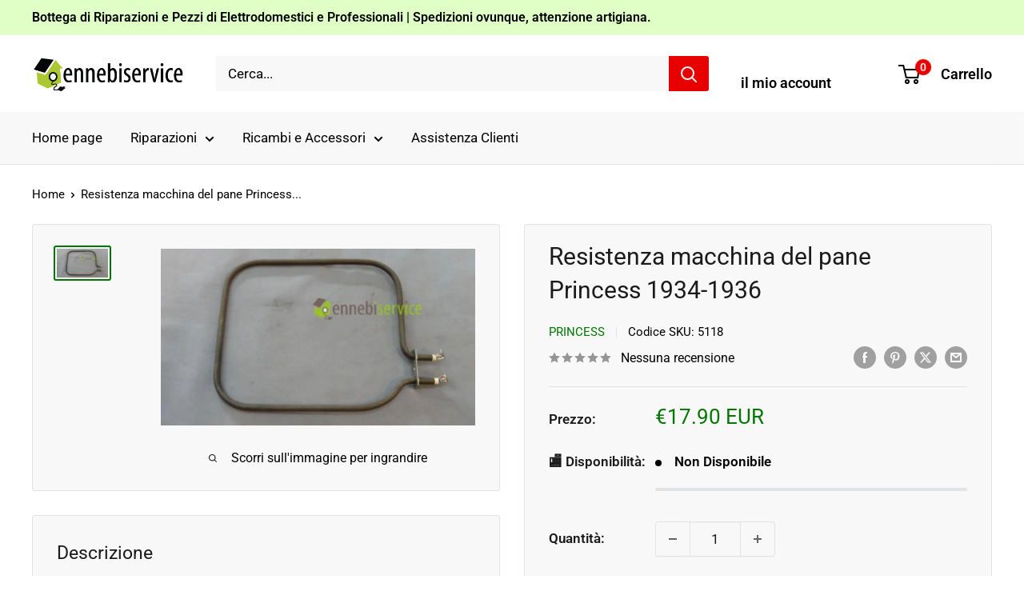

--- FILE ---
content_type: text/html; charset=utf-8
request_url: https://ennebiservice.it/products/resistenza-macchina-del-pane-princess-1934-1936
body_size: 60900
content:
<!doctype html>

<html class="no-js" lang="it">
  <head>
    <meta charset="utf-8">
    <meta name="viewport" content="width=device-width, initial-scale=1.0, height=device-height, minimum-scale=1.0, maximum-scale=1.0">
    <meta name="theme-color" content="#007800">

    <title>resistenza macchina del pane princess 1934-1936 PRINCESS Ennebiservice</title><meta name="description" content="RESISTENZA MACCHINA DEL PANE PRINCESS 1934/1936 PRINCESS Ennebiservice"><link rel="canonical" href="https://ennebiservice.it/products/resistenza-macchina-del-pane-princess-1934-1936"><link rel="shortcut icon" href="//ennebiservice.it/cdn/shop/files/Logo_casa_96x96.png?v=1613722878" type="image/png"><link rel="preload" as="style" href="//ennebiservice.it/cdn/shop/t/74/assets/theme.css?v=64896656854714595661768388768">
    <link rel="preload" as="script" href="//ennebiservice.it/cdn/shop/t/74/assets/theme.js?v=100952596617660054121768388768">
    <link rel="preconnect" href="https://cdn.shopify.com">
    <link rel="preconnect" href="https://fonts.shopifycdn.com">
    <link rel="dns-prefetch" href="https://productreviews.shopifycdn.com">
    <link rel="dns-prefetch" href="https://ajax.googleapis.com">
    <link rel="dns-prefetch" href="https://maps.googleapis.com">
    <link rel="dns-prefetch" href="https://maps.gstatic.com">

    <meta property="og:type" content="product">
  <meta property="og:title" content="Resistenza macchina del pane Princess 1934-1936"><meta property="og:image" content="http://ennebiservice.it/cdn/shop/files/resistenza-macchina-del-pane-princess-1934-1936-PRINCESS-1681217007.jpg?v=1684845843">
    <meta property="og:image:secure_url" content="https://ennebiservice.it/cdn/shop/files/resistenza-macchina-del-pane-princess-1934-1936-PRINCESS-1681217007.jpg?v=1684845843">
    <meta property="og:image:width" content="800">
    <meta property="og:image:height" content="450">
    <meta property="product:availability" content="out of stock"><meta property="product:price:amount" content="17.90">
  <meta property="product:price:currency" content="EUR"><meta property="og:description" content="RESISTENZA MACCHINA DEL PANE PRINCESS 1934/1936 PRINCESS Ennebiservice"><meta property="og:url" content="https://ennebiservice.it/products/resistenza-macchina-del-pane-princess-1934-1936">
<meta property="og:site_name" content="Ennebiservice"><meta name="twitter:card" content="summary"><meta name="twitter:title" content="Resistenza macchina del pane Princess 1934-1936">
  <meta name="twitter:description" content="RESISTENZA MACCHINA DEL PANE PRINCESS 1934/1936">
  <meta name="twitter:image" content="https://ennebiservice.it/cdn/shop/files/resistenza-macchina-del-pane-princess-1934-1936-PRINCESS-1681217007_600x600_crop_center.jpg?v=1684845843">
    <link rel="preload" href="//ennebiservice.it/cdn/fonts/roboto/roboto_n4.2019d890f07b1852f56ce63ba45b2db45d852cba.woff2" as="font" type="font/woff2" crossorigin><link rel="preload" href="//ennebiservice.it/cdn/fonts/roboto/roboto_n4.2019d890f07b1852f56ce63ba45b2db45d852cba.woff2" as="font" type="font/woff2" crossorigin><style>
  @font-face {
  font-family: Roboto;
  font-weight: 400;
  font-style: normal;
  font-display: swap;
  src: url("//ennebiservice.it/cdn/fonts/roboto/roboto_n4.2019d890f07b1852f56ce63ba45b2db45d852cba.woff2") format("woff2"),
       url("//ennebiservice.it/cdn/fonts/roboto/roboto_n4.238690e0007583582327135619c5f7971652fa9d.woff") format("woff");
}

  @font-face {
  font-family: Roboto;
  font-weight: 400;
  font-style: normal;
  font-display: swap;
  src: url("//ennebiservice.it/cdn/fonts/roboto/roboto_n4.2019d890f07b1852f56ce63ba45b2db45d852cba.woff2") format("woff2"),
       url("//ennebiservice.it/cdn/fonts/roboto/roboto_n4.238690e0007583582327135619c5f7971652fa9d.woff") format("woff");
}

@font-face {
  font-family: Roboto;
  font-weight: 600;
  font-style: normal;
  font-display: swap;
  src: url("//ennebiservice.it/cdn/fonts/roboto/roboto_n6.3d305d5382545b48404c304160aadee38c90ef9d.woff2") format("woff2"),
       url("//ennebiservice.it/cdn/fonts/roboto/roboto_n6.bb37be020157f87e181e5489d5e9137ad60c47a2.woff") format("woff");
}

@font-face {
  font-family: Roboto;
  font-weight: 400;
  font-style: italic;
  font-display: swap;
  src: url("//ennebiservice.it/cdn/fonts/roboto/roboto_i4.57ce898ccda22ee84f49e6b57ae302250655e2d4.woff2") format("woff2"),
       url("//ennebiservice.it/cdn/fonts/roboto/roboto_i4.b21f3bd061cbcb83b824ae8c7671a82587b264bf.woff") format("woff");
}


  @font-face {
  font-family: Roboto;
  font-weight: 700;
  font-style: normal;
  font-display: swap;
  src: url("//ennebiservice.it/cdn/fonts/roboto/roboto_n7.f38007a10afbbde8976c4056bfe890710d51dec2.woff2") format("woff2"),
       url("//ennebiservice.it/cdn/fonts/roboto/roboto_n7.94bfdd3e80c7be00e128703d245c207769d763f9.woff") format("woff");
}

  @font-face {
  font-family: Roboto;
  font-weight: 400;
  font-style: italic;
  font-display: swap;
  src: url("//ennebiservice.it/cdn/fonts/roboto/roboto_i4.57ce898ccda22ee84f49e6b57ae302250655e2d4.woff2") format("woff2"),
       url("//ennebiservice.it/cdn/fonts/roboto/roboto_i4.b21f3bd061cbcb83b824ae8c7671a82587b264bf.woff") format("woff");
}

  @font-face {
  font-family: Roboto;
  font-weight: 700;
  font-style: italic;
  font-display: swap;
  src: url("//ennebiservice.it/cdn/fonts/roboto/roboto_i7.7ccaf9410746f2c53340607c42c43f90a9005937.woff2") format("woff2"),
       url("//ennebiservice.it/cdn/fonts/roboto/roboto_i7.49ec21cdd7148292bffea74c62c0df6e93551516.woff") format("woff");
}


  :root {
    --default-text-font-size : 15px;
    --base-text-font-size    : 17px;
    --heading-font-family    : Roboto, sans-serif;
    --heading-font-weight    : 400;
    --heading-font-style     : normal;
    --text-font-family       : Roboto, sans-serif;
    --text-font-weight       : 400;
    --text-font-style        : normal;
    --text-font-bolder-weight: 600;
    --text-link-decoration   : underline;

    --text-color               : #000000;
    --text-color-rgb           : 0, 0, 0;
    --heading-color            : #1c1b1b;
    --border-color             : #e1e3e4;
    --border-color-rgb         : 225, 227, 228;
    --form-border-color        : #d4d6d8;
    --accent-color             : #007800;
    --accent-color-rgb         : 0, 120, 0;
    --link-color               : #007800;
    --link-color-hover         : #002b00;
    --background               : #ffffff;
    --secondary-background     : #f8f8f8;
    --secondary-background-rgb : 248, 248, 248;
    --accent-background        : rgba(0, 120, 0, 0.08);

    --input-background: #f8f8f8;

    --error-color       : #ff0000;
    --error-background  : rgba(255, 0, 0, 0.07);
    --success-color     : #00aa00;
    --success-background: rgba(0, 170, 0, 0.11);

    --primary-button-background      : #008a00;
    --primary-button-background-rgb  : 0, 138, 0;
    --primary-button-text-color      : #ffffff;
    --secondary-button-background    : #008a00;
    --secondary-button-background-rgb: 0, 138, 0;
    --secondary-button-text-color    : #ffffff;

    --header-background      : #ffffff;
    --header-text-color      : #000000;
    --header-light-text-color: #ffffff;
    --header-border-color    : rgba(255, 255, 255, 0.3);
    --header-accent-color    : #e80000;

    --footer-background-color:    #f8f8f8;
    --footer-heading-text-color:  #1c1b1b;
    --footer-body-text-color:     #1c1b1b;
    --footer-body-text-color-rgb: 28, 27, 27;
    --footer-accent-color:        #07b507;
    --footer-accent-color-rgb:    7, 181, 7;
    --footer-border:              none;
    
    --flickity-arrow-color: #abb1b4;--product-on-sale-accent           : #b80000;
    --product-on-sale-accent-rgb       : 184, 0, 0;
    --product-on-sale-color            : #ffffff;
    --product-in-stock-color           : #008a00;
    --product-low-stock-color          : #ee0000;
    --product-sold-out-color           : #8a9297;
    --product-custom-label-1-background: #008a00;
    --product-custom-label-1-color     : #ffffff;
    --product-custom-label-2-background: #00a500;
    --product-custom-label-2-color     : #ffffff;
    --product-review-star-color        : #daa200;

    --mobile-container-gutter : 20px;
    --desktop-container-gutter: 40px;

    /* Shopify related variables */
    --payment-terms-background-color: #ffffff;
  }
</style>

<script>
  // IE11 does not have support for CSS variables, so we have to polyfill them
  if (!(((window || {}).CSS || {}).supports && window.CSS.supports('(--a: 0)'))) {
    const script = document.createElement('script');
    script.type = 'text/javascript';
    script.src = 'https://cdn.jsdelivr.net/npm/css-vars-ponyfill@2';
    script.onload = function() {
      cssVars({});
    };

    document.getElementsByTagName('head')[0].appendChild(script);
  }
</script>


    <script>window.performance && window.performance.mark && window.performance.mark('shopify.content_for_header.start');</script><meta name="google-site-verification" content="Qd6INmN3bIVtxO0eSMQAOF5I158S0_Vdt_H8VS2VW_0">
<meta name="google-site-verification" content="RfShn20bA5leWquust8oIVJ6LMOR0GvxBv16HcvpH4o">
<meta name="facebook-domain-verification" content="rpp81htn73n5bbcisglaoq8g5k1l0l">
<meta name="facebook-domain-verification" content="lvvyxcclhuds6vj0qd06y3c1ylyief">
<meta name="facebook-domain-verification" content="0kasdi80uy0w3f3p5r3inkg8eqnq66">
<meta name="facebook-domain-verification" content="tliuqzp6vrpnomrpdfpgzjdb5kyw0k">
<meta name="google-site-verification" content="8Mw5eUgMZIfQ9h-hMk2pIvL1zelXiX2C0xJZiz36xSg">
<meta id="shopify-digital-wallet" name="shopify-digital-wallet" content="/50800099500/digital_wallets/dialog">
<meta name="shopify-checkout-api-token" content="ba64c1188fd861ae94eef7653bdea70d">
<meta id="in-context-paypal-metadata" data-shop-id="50800099500" data-venmo-supported="false" data-environment="production" data-locale="it_IT" data-paypal-v4="true" data-currency="EUR">
<link rel="alternate" hreflang="x-default" href="https://ennebiservice.it/products/resistenza-macchina-del-pane-princess-1934-1936">
<link rel="alternate" hreflang="it" href="https://ennebiservice.it/products/resistenza-macchina-del-pane-princess-1934-1936">
<link rel="alternate" hreflang="it-SR" href="https://ennebiservice.net/products/resistenza-macchina-del-pane-princess-1934-1936">
<link rel="alternate" hreflang="es-SR" href="https://ennebiservice.net/es/products/resistenza-macchina-del-pane-princess-1934-1936">
<link rel="alternate" hreflang="fr-SR" href="https://ennebiservice.net/fr/products/resistenza-macchina-del-pane-princess-1934-1936">
<link rel="alternate" hreflang="en-SR" href="https://ennebiservice.net/en/products/resistenza-macchina-del-pane-princess-1934-1936">
<link rel="alternate" hreflang="pt-SR" href="https://ennebiservice.net/pt-pt/products/resistenza-macchina-del-pane-princess-1934-1936">
<link rel="alternate" hreflang="de-SR" href="https://ennebiservice.net/de/products/resistenza-macchina-del-pane-princess-1934-1936">
<link rel="alternate" hreflang="it-BQ" href="https://ennebiservice.net/products/resistenza-macchina-del-pane-princess-1934-1936">
<link rel="alternate" hreflang="es-BQ" href="https://ennebiservice.net/es/products/resistenza-macchina-del-pane-princess-1934-1936">
<link rel="alternate" hreflang="fr-BQ" href="https://ennebiservice.net/fr/products/resistenza-macchina-del-pane-princess-1934-1936">
<link rel="alternate" hreflang="en-BQ" href="https://ennebiservice.net/en/products/resistenza-macchina-del-pane-princess-1934-1936">
<link rel="alternate" hreflang="pt-BQ" href="https://ennebiservice.net/pt-pt/products/resistenza-macchina-del-pane-princess-1934-1936">
<link rel="alternate" hreflang="de-BQ" href="https://ennebiservice.net/de/products/resistenza-macchina-del-pane-princess-1934-1936">
<link rel="alternate" hreflang="it-FK" href="https://ennebiservice.net/products/resistenza-macchina-del-pane-princess-1934-1936">
<link rel="alternate" hreflang="es-FK" href="https://ennebiservice.net/es/products/resistenza-macchina-del-pane-princess-1934-1936">
<link rel="alternate" hreflang="fr-FK" href="https://ennebiservice.net/fr/products/resistenza-macchina-del-pane-princess-1934-1936">
<link rel="alternate" hreflang="en-FK" href="https://ennebiservice.net/en/products/resistenza-macchina-del-pane-princess-1934-1936">
<link rel="alternate" hreflang="pt-FK" href="https://ennebiservice.net/pt-pt/products/resistenza-macchina-del-pane-princess-1934-1936">
<link rel="alternate" hreflang="de-FK" href="https://ennebiservice.net/de/products/resistenza-macchina-del-pane-princess-1934-1936">
<link rel="alternate" hreflang="it-GY" href="https://ennebiservice.net/products/resistenza-macchina-del-pane-princess-1934-1936">
<link rel="alternate" hreflang="es-GY" href="https://ennebiservice.net/es/products/resistenza-macchina-del-pane-princess-1934-1936">
<link rel="alternate" hreflang="fr-GY" href="https://ennebiservice.net/fr/products/resistenza-macchina-del-pane-princess-1934-1936">
<link rel="alternate" hreflang="en-GY" href="https://ennebiservice.net/en/products/resistenza-macchina-del-pane-princess-1934-1936">
<link rel="alternate" hreflang="pt-GY" href="https://ennebiservice.net/pt-pt/products/resistenza-macchina-del-pane-princess-1934-1936">
<link rel="alternate" hreflang="de-GY" href="https://ennebiservice.net/de/products/resistenza-macchina-del-pane-princess-1934-1936">
<link rel="alternate" hreflang="it-GF" href="https://ennebiservice.net/products/resistenza-macchina-del-pane-princess-1934-1936">
<link rel="alternate" hreflang="es-GF" href="https://ennebiservice.net/es/products/resistenza-macchina-del-pane-princess-1934-1936">
<link rel="alternate" hreflang="fr-GF" href="https://ennebiservice.net/fr/products/resistenza-macchina-del-pane-princess-1934-1936">
<link rel="alternate" hreflang="en-GF" href="https://ennebiservice.net/en/products/resistenza-macchina-del-pane-princess-1934-1936">
<link rel="alternate" hreflang="pt-GF" href="https://ennebiservice.net/pt-pt/products/resistenza-macchina-del-pane-princess-1934-1936">
<link rel="alternate" hreflang="de-GF" href="https://ennebiservice.net/de/products/resistenza-macchina-del-pane-princess-1934-1936">
<link rel="alternate" hreflang="it-EC" href="https://ennebiservice.net/products/resistenza-macchina-del-pane-princess-1934-1936">
<link rel="alternate" hreflang="es-EC" href="https://ennebiservice.net/es/products/resistenza-macchina-del-pane-princess-1934-1936">
<link rel="alternate" hreflang="fr-EC" href="https://ennebiservice.net/fr/products/resistenza-macchina-del-pane-princess-1934-1936">
<link rel="alternate" hreflang="en-EC" href="https://ennebiservice.net/en/products/resistenza-macchina-del-pane-princess-1934-1936">
<link rel="alternate" hreflang="pt-EC" href="https://ennebiservice.net/pt-pt/products/resistenza-macchina-del-pane-princess-1934-1936">
<link rel="alternate" hreflang="de-EC" href="https://ennebiservice.net/de/products/resistenza-macchina-del-pane-princess-1934-1936">
<link rel="alternate" hreflang="it-GS" href="https://ennebiservice.net/products/resistenza-macchina-del-pane-princess-1934-1936">
<link rel="alternate" hreflang="es-GS" href="https://ennebiservice.net/es/products/resistenza-macchina-del-pane-princess-1934-1936">
<link rel="alternate" hreflang="fr-GS" href="https://ennebiservice.net/fr/products/resistenza-macchina-del-pane-princess-1934-1936">
<link rel="alternate" hreflang="en-GS" href="https://ennebiservice.net/en/products/resistenza-macchina-del-pane-princess-1934-1936">
<link rel="alternate" hreflang="pt-GS" href="https://ennebiservice.net/pt-pt/products/resistenza-macchina-del-pane-princess-1934-1936">
<link rel="alternate" hreflang="de-GS" href="https://ennebiservice.net/de/products/resistenza-macchina-del-pane-princess-1934-1936">
<link rel="alternate" hreflang="it-TF" href="https://ennebiservice.net/products/resistenza-macchina-del-pane-princess-1934-1936">
<link rel="alternate" hreflang="es-TF" href="https://ennebiservice.net/es/products/resistenza-macchina-del-pane-princess-1934-1936">
<link rel="alternate" hreflang="fr-TF" href="https://ennebiservice.net/fr/products/resistenza-macchina-del-pane-princess-1934-1936">
<link rel="alternate" hreflang="en-TF" href="https://ennebiservice.net/en/products/resistenza-macchina-del-pane-princess-1934-1936">
<link rel="alternate" hreflang="pt-TF" href="https://ennebiservice.net/pt-pt/products/resistenza-macchina-del-pane-princess-1934-1936">
<link rel="alternate" hreflang="de-TF" href="https://ennebiservice.net/de/products/resistenza-macchina-del-pane-princess-1934-1936">
<link rel="alternate" hreflang="it-AU" href="https://ennebiservice.net/products/resistenza-macchina-del-pane-princess-1934-1936">
<link rel="alternate" hreflang="es-AU" href="https://ennebiservice.net/es/products/resistenza-macchina-del-pane-princess-1934-1936">
<link rel="alternate" hreflang="fr-AU" href="https://ennebiservice.net/fr/products/resistenza-macchina-del-pane-princess-1934-1936">
<link rel="alternate" hreflang="en-AU" href="https://ennebiservice.net/en/products/resistenza-macchina-del-pane-princess-1934-1936">
<link rel="alternate" hreflang="pt-AU" href="https://ennebiservice.net/pt-pt/products/resistenza-macchina-del-pane-princess-1934-1936">
<link rel="alternate" hreflang="de-AU" href="https://ennebiservice.net/de/products/resistenza-macchina-del-pane-princess-1934-1936">
<link rel="alternate" hreflang="it-FJ" href="https://ennebiservice.net/products/resistenza-macchina-del-pane-princess-1934-1936">
<link rel="alternate" hreflang="es-FJ" href="https://ennebiservice.net/es/products/resistenza-macchina-del-pane-princess-1934-1936">
<link rel="alternate" hreflang="fr-FJ" href="https://ennebiservice.net/fr/products/resistenza-macchina-del-pane-princess-1934-1936">
<link rel="alternate" hreflang="en-FJ" href="https://ennebiservice.net/en/products/resistenza-macchina-del-pane-princess-1934-1936">
<link rel="alternate" hreflang="pt-FJ" href="https://ennebiservice.net/pt-pt/products/resistenza-macchina-del-pane-princess-1934-1936">
<link rel="alternate" hreflang="de-FJ" href="https://ennebiservice.net/de/products/resistenza-macchina-del-pane-princess-1934-1936">
<link rel="alternate" hreflang="it-NF" href="https://ennebiservice.net/products/resistenza-macchina-del-pane-princess-1934-1936">
<link rel="alternate" hreflang="es-NF" href="https://ennebiservice.net/es/products/resistenza-macchina-del-pane-princess-1934-1936">
<link rel="alternate" hreflang="fr-NF" href="https://ennebiservice.net/fr/products/resistenza-macchina-del-pane-princess-1934-1936">
<link rel="alternate" hreflang="en-NF" href="https://ennebiservice.net/en/products/resistenza-macchina-del-pane-princess-1934-1936">
<link rel="alternate" hreflang="pt-NF" href="https://ennebiservice.net/pt-pt/products/resistenza-macchina-del-pane-princess-1934-1936">
<link rel="alternate" hreflang="de-NF" href="https://ennebiservice.net/de/products/resistenza-macchina-del-pane-princess-1934-1936">
<link rel="alternate" hreflang="it-CK" href="https://ennebiservice.net/products/resistenza-macchina-del-pane-princess-1934-1936">
<link rel="alternate" hreflang="es-CK" href="https://ennebiservice.net/es/products/resistenza-macchina-del-pane-princess-1934-1936">
<link rel="alternate" hreflang="fr-CK" href="https://ennebiservice.net/fr/products/resistenza-macchina-del-pane-princess-1934-1936">
<link rel="alternate" hreflang="en-CK" href="https://ennebiservice.net/en/products/resistenza-macchina-del-pane-princess-1934-1936">
<link rel="alternate" hreflang="pt-CK" href="https://ennebiservice.net/pt-pt/products/resistenza-macchina-del-pane-princess-1934-1936">
<link rel="alternate" hreflang="de-CK" href="https://ennebiservice.net/de/products/resistenza-macchina-del-pane-princess-1934-1936">
<link rel="alternate" hreflang="it-PN" href="https://ennebiservice.net/products/resistenza-macchina-del-pane-princess-1934-1936">
<link rel="alternate" hreflang="es-PN" href="https://ennebiservice.net/es/products/resistenza-macchina-del-pane-princess-1934-1936">
<link rel="alternate" hreflang="fr-PN" href="https://ennebiservice.net/fr/products/resistenza-macchina-del-pane-princess-1934-1936">
<link rel="alternate" hreflang="en-PN" href="https://ennebiservice.net/en/products/resistenza-macchina-del-pane-princess-1934-1936">
<link rel="alternate" hreflang="pt-PN" href="https://ennebiservice.net/pt-pt/products/resistenza-macchina-del-pane-princess-1934-1936">
<link rel="alternate" hreflang="de-PN" href="https://ennebiservice.net/de/products/resistenza-macchina-del-pane-princess-1934-1936">
<link rel="alternate" hreflang="it-SB" href="https://ennebiservice.net/products/resistenza-macchina-del-pane-princess-1934-1936">
<link rel="alternate" hreflang="es-SB" href="https://ennebiservice.net/es/products/resistenza-macchina-del-pane-princess-1934-1936">
<link rel="alternate" hreflang="fr-SB" href="https://ennebiservice.net/fr/products/resistenza-macchina-del-pane-princess-1934-1936">
<link rel="alternate" hreflang="en-SB" href="https://ennebiservice.net/en/products/resistenza-macchina-del-pane-princess-1934-1936">
<link rel="alternate" hreflang="pt-SB" href="https://ennebiservice.net/pt-pt/products/resistenza-macchina-del-pane-princess-1934-1936">
<link rel="alternate" hreflang="de-SB" href="https://ennebiservice.net/de/products/resistenza-macchina-del-pane-princess-1934-1936">
<link rel="alternate" hreflang="it-KI" href="https://ennebiservice.net/products/resistenza-macchina-del-pane-princess-1934-1936">
<link rel="alternate" hreflang="es-KI" href="https://ennebiservice.net/es/products/resistenza-macchina-del-pane-princess-1934-1936">
<link rel="alternate" hreflang="fr-KI" href="https://ennebiservice.net/fr/products/resistenza-macchina-del-pane-princess-1934-1936">
<link rel="alternate" hreflang="en-KI" href="https://ennebiservice.net/en/products/resistenza-macchina-del-pane-princess-1934-1936">
<link rel="alternate" hreflang="pt-KI" href="https://ennebiservice.net/pt-pt/products/resistenza-macchina-del-pane-princess-1934-1936">
<link rel="alternate" hreflang="de-KI" href="https://ennebiservice.net/de/products/resistenza-macchina-del-pane-princess-1934-1936">
<link rel="alternate" hreflang="it-NR" href="https://ennebiservice.net/products/resistenza-macchina-del-pane-princess-1934-1936">
<link rel="alternate" hreflang="es-NR" href="https://ennebiservice.net/es/products/resistenza-macchina-del-pane-princess-1934-1936">
<link rel="alternate" hreflang="fr-NR" href="https://ennebiservice.net/fr/products/resistenza-macchina-del-pane-princess-1934-1936">
<link rel="alternate" hreflang="en-NR" href="https://ennebiservice.net/en/products/resistenza-macchina-del-pane-princess-1934-1936">
<link rel="alternate" hreflang="pt-NR" href="https://ennebiservice.net/pt-pt/products/resistenza-macchina-del-pane-princess-1934-1936">
<link rel="alternate" hreflang="de-NR" href="https://ennebiservice.net/de/products/resistenza-macchina-del-pane-princess-1934-1936">
<link rel="alternate" hreflang="it-NU" href="https://ennebiservice.net/products/resistenza-macchina-del-pane-princess-1934-1936">
<link rel="alternate" hreflang="es-NU" href="https://ennebiservice.net/es/products/resistenza-macchina-del-pane-princess-1934-1936">
<link rel="alternate" hreflang="fr-NU" href="https://ennebiservice.net/fr/products/resistenza-macchina-del-pane-princess-1934-1936">
<link rel="alternate" hreflang="en-NU" href="https://ennebiservice.net/en/products/resistenza-macchina-del-pane-princess-1934-1936">
<link rel="alternate" hreflang="pt-NU" href="https://ennebiservice.net/pt-pt/products/resistenza-macchina-del-pane-princess-1934-1936">
<link rel="alternate" hreflang="de-NU" href="https://ennebiservice.net/de/products/resistenza-macchina-del-pane-princess-1934-1936">
<link rel="alternate" hreflang="it-NC" href="https://ennebiservice.net/products/resistenza-macchina-del-pane-princess-1934-1936">
<link rel="alternate" hreflang="es-NC" href="https://ennebiservice.net/es/products/resistenza-macchina-del-pane-princess-1934-1936">
<link rel="alternate" hreflang="fr-NC" href="https://ennebiservice.net/fr/products/resistenza-macchina-del-pane-princess-1934-1936">
<link rel="alternate" hreflang="en-NC" href="https://ennebiservice.net/en/products/resistenza-macchina-del-pane-princess-1934-1936">
<link rel="alternate" hreflang="pt-NC" href="https://ennebiservice.net/pt-pt/products/resistenza-macchina-del-pane-princess-1934-1936">
<link rel="alternate" hreflang="de-NC" href="https://ennebiservice.net/de/products/resistenza-macchina-del-pane-princess-1934-1936">
<link rel="alternate" hreflang="it-NZ" href="https://ennebiservice.net/products/resistenza-macchina-del-pane-princess-1934-1936">
<link rel="alternate" hreflang="es-NZ" href="https://ennebiservice.net/es/products/resistenza-macchina-del-pane-princess-1934-1936">
<link rel="alternate" hreflang="fr-NZ" href="https://ennebiservice.net/fr/products/resistenza-macchina-del-pane-princess-1934-1936">
<link rel="alternate" hreflang="en-NZ" href="https://ennebiservice.net/en/products/resistenza-macchina-del-pane-princess-1934-1936">
<link rel="alternate" hreflang="pt-NZ" href="https://ennebiservice.net/pt-pt/products/resistenza-macchina-del-pane-princess-1934-1936">
<link rel="alternate" hreflang="de-NZ" href="https://ennebiservice.net/de/products/resistenza-macchina-del-pane-princess-1934-1936">
<link rel="alternate" hreflang="it-PG" href="https://ennebiservice.net/products/resistenza-macchina-del-pane-princess-1934-1936">
<link rel="alternate" hreflang="es-PG" href="https://ennebiservice.net/es/products/resistenza-macchina-del-pane-princess-1934-1936">
<link rel="alternate" hreflang="fr-PG" href="https://ennebiservice.net/fr/products/resistenza-macchina-del-pane-princess-1934-1936">
<link rel="alternate" hreflang="en-PG" href="https://ennebiservice.net/en/products/resistenza-macchina-del-pane-princess-1934-1936">
<link rel="alternate" hreflang="pt-PG" href="https://ennebiservice.net/pt-pt/products/resistenza-macchina-del-pane-princess-1934-1936">
<link rel="alternate" hreflang="de-PG" href="https://ennebiservice.net/de/products/resistenza-macchina-del-pane-princess-1934-1936">
<link rel="alternate" hreflang="it-PF" href="https://ennebiservice.net/products/resistenza-macchina-del-pane-princess-1934-1936">
<link rel="alternate" hreflang="es-PF" href="https://ennebiservice.net/es/products/resistenza-macchina-del-pane-princess-1934-1936">
<link rel="alternate" hreflang="fr-PF" href="https://ennebiservice.net/fr/products/resistenza-macchina-del-pane-princess-1934-1936">
<link rel="alternate" hreflang="en-PF" href="https://ennebiservice.net/en/products/resistenza-macchina-del-pane-princess-1934-1936">
<link rel="alternate" hreflang="pt-PF" href="https://ennebiservice.net/pt-pt/products/resistenza-macchina-del-pane-princess-1934-1936">
<link rel="alternate" hreflang="de-PF" href="https://ennebiservice.net/de/products/resistenza-macchina-del-pane-princess-1934-1936">
<link rel="alternate" hreflang="it-WS" href="https://ennebiservice.net/products/resistenza-macchina-del-pane-princess-1934-1936">
<link rel="alternate" hreflang="es-WS" href="https://ennebiservice.net/es/products/resistenza-macchina-del-pane-princess-1934-1936">
<link rel="alternate" hreflang="fr-WS" href="https://ennebiservice.net/fr/products/resistenza-macchina-del-pane-princess-1934-1936">
<link rel="alternate" hreflang="en-WS" href="https://ennebiservice.net/en/products/resistenza-macchina-del-pane-princess-1934-1936">
<link rel="alternate" hreflang="pt-WS" href="https://ennebiservice.net/pt-pt/products/resistenza-macchina-del-pane-princess-1934-1936">
<link rel="alternate" hreflang="de-WS" href="https://ennebiservice.net/de/products/resistenza-macchina-del-pane-princess-1934-1936">
<link rel="alternate" hreflang="it-TL" href="https://ennebiservice.net/products/resistenza-macchina-del-pane-princess-1934-1936">
<link rel="alternate" hreflang="es-TL" href="https://ennebiservice.net/es/products/resistenza-macchina-del-pane-princess-1934-1936">
<link rel="alternate" hreflang="fr-TL" href="https://ennebiservice.net/fr/products/resistenza-macchina-del-pane-princess-1934-1936">
<link rel="alternate" hreflang="en-TL" href="https://ennebiservice.net/en/products/resistenza-macchina-del-pane-princess-1934-1936">
<link rel="alternate" hreflang="pt-TL" href="https://ennebiservice.net/pt-pt/products/resistenza-macchina-del-pane-princess-1934-1936">
<link rel="alternate" hreflang="de-TL" href="https://ennebiservice.net/de/products/resistenza-macchina-del-pane-princess-1934-1936">
<link rel="alternate" hreflang="it-TK" href="https://ennebiservice.net/products/resistenza-macchina-del-pane-princess-1934-1936">
<link rel="alternate" hreflang="es-TK" href="https://ennebiservice.net/es/products/resistenza-macchina-del-pane-princess-1934-1936">
<link rel="alternate" hreflang="fr-TK" href="https://ennebiservice.net/fr/products/resistenza-macchina-del-pane-princess-1934-1936">
<link rel="alternate" hreflang="en-TK" href="https://ennebiservice.net/en/products/resistenza-macchina-del-pane-princess-1934-1936">
<link rel="alternate" hreflang="pt-TK" href="https://ennebiservice.net/pt-pt/products/resistenza-macchina-del-pane-princess-1934-1936">
<link rel="alternate" hreflang="de-TK" href="https://ennebiservice.net/de/products/resistenza-macchina-del-pane-princess-1934-1936">
<link rel="alternate" hreflang="it-TO" href="https://ennebiservice.net/products/resistenza-macchina-del-pane-princess-1934-1936">
<link rel="alternate" hreflang="es-TO" href="https://ennebiservice.net/es/products/resistenza-macchina-del-pane-princess-1934-1936">
<link rel="alternate" hreflang="fr-TO" href="https://ennebiservice.net/fr/products/resistenza-macchina-del-pane-princess-1934-1936">
<link rel="alternate" hreflang="en-TO" href="https://ennebiservice.net/en/products/resistenza-macchina-del-pane-princess-1934-1936">
<link rel="alternate" hreflang="pt-TO" href="https://ennebiservice.net/pt-pt/products/resistenza-macchina-del-pane-princess-1934-1936">
<link rel="alternate" hreflang="de-TO" href="https://ennebiservice.net/de/products/resistenza-macchina-del-pane-princess-1934-1936">
<link rel="alternate" hreflang="it-TV" href="https://ennebiservice.net/products/resistenza-macchina-del-pane-princess-1934-1936">
<link rel="alternate" hreflang="es-TV" href="https://ennebiservice.net/es/products/resistenza-macchina-del-pane-princess-1934-1936">
<link rel="alternate" hreflang="fr-TV" href="https://ennebiservice.net/fr/products/resistenza-macchina-del-pane-princess-1934-1936">
<link rel="alternate" hreflang="en-TV" href="https://ennebiservice.net/en/products/resistenza-macchina-del-pane-princess-1934-1936">
<link rel="alternate" hreflang="pt-TV" href="https://ennebiservice.net/pt-pt/products/resistenza-macchina-del-pane-princess-1934-1936">
<link rel="alternate" hreflang="de-TV" href="https://ennebiservice.net/de/products/resistenza-macchina-del-pane-princess-1934-1936">
<link rel="alternate" hreflang="it-VU" href="https://ennebiservice.net/products/resistenza-macchina-del-pane-princess-1934-1936">
<link rel="alternate" hreflang="es-VU" href="https://ennebiservice.net/es/products/resistenza-macchina-del-pane-princess-1934-1936">
<link rel="alternate" hreflang="fr-VU" href="https://ennebiservice.net/fr/products/resistenza-macchina-del-pane-princess-1934-1936">
<link rel="alternate" hreflang="en-VU" href="https://ennebiservice.net/en/products/resistenza-macchina-del-pane-princess-1934-1936">
<link rel="alternate" hreflang="pt-VU" href="https://ennebiservice.net/pt-pt/products/resistenza-macchina-del-pane-princess-1934-1936">
<link rel="alternate" hreflang="de-VU" href="https://ennebiservice.net/de/products/resistenza-macchina-del-pane-princess-1934-1936">
<link rel="alternate" hreflang="it-WF" href="https://ennebiservice.net/products/resistenza-macchina-del-pane-princess-1934-1936">
<link rel="alternate" hreflang="es-WF" href="https://ennebiservice.net/es/products/resistenza-macchina-del-pane-princess-1934-1936">
<link rel="alternate" hreflang="fr-WF" href="https://ennebiservice.net/fr/products/resistenza-macchina-del-pane-princess-1934-1936">
<link rel="alternate" hreflang="en-WF" href="https://ennebiservice.net/en/products/resistenza-macchina-del-pane-princess-1934-1936">
<link rel="alternate" hreflang="pt-WF" href="https://ennebiservice.net/pt-pt/products/resistenza-macchina-del-pane-princess-1934-1936">
<link rel="alternate" hreflang="de-WF" href="https://ennebiservice.net/de/products/resistenza-macchina-del-pane-princess-1934-1936">
<link rel="alternate" hreflang="it-TC" href="https://ennebiservice.net/products/resistenza-macchina-del-pane-princess-1934-1936">
<link rel="alternate" hreflang="es-TC" href="https://ennebiservice.net/es/products/resistenza-macchina-del-pane-princess-1934-1936">
<link rel="alternate" hreflang="fr-TC" href="https://ennebiservice.net/fr/products/resistenza-macchina-del-pane-princess-1934-1936">
<link rel="alternate" hreflang="en-TC" href="https://ennebiservice.net/en/products/resistenza-macchina-del-pane-princess-1934-1936">
<link rel="alternate" hreflang="pt-TC" href="https://ennebiservice.net/pt-pt/products/resistenza-macchina-del-pane-princess-1934-1936">
<link rel="alternate" hreflang="de-TC" href="https://ennebiservice.net/de/products/resistenza-macchina-del-pane-princess-1934-1936">
<link rel="alternate" hreflang="it-TT" href="https://ennebiservice.net/products/resistenza-macchina-del-pane-princess-1934-1936">
<link rel="alternate" hreflang="es-TT" href="https://ennebiservice.net/es/products/resistenza-macchina-del-pane-princess-1934-1936">
<link rel="alternate" hreflang="fr-TT" href="https://ennebiservice.net/fr/products/resistenza-macchina-del-pane-princess-1934-1936">
<link rel="alternate" hreflang="en-TT" href="https://ennebiservice.net/en/products/resistenza-macchina-del-pane-princess-1934-1936">
<link rel="alternate" hreflang="pt-TT" href="https://ennebiservice.net/pt-pt/products/resistenza-macchina-del-pane-princess-1934-1936">
<link rel="alternate" hreflang="de-TT" href="https://ennebiservice.net/de/products/resistenza-macchina-del-pane-princess-1934-1936">
<link rel="alternate" hreflang="it-PM" href="https://ennebiservice.net/products/resistenza-macchina-del-pane-princess-1934-1936">
<link rel="alternate" hreflang="es-PM" href="https://ennebiservice.net/es/products/resistenza-macchina-del-pane-princess-1934-1936">
<link rel="alternate" hreflang="fr-PM" href="https://ennebiservice.net/fr/products/resistenza-macchina-del-pane-princess-1934-1936">
<link rel="alternate" hreflang="en-PM" href="https://ennebiservice.net/en/products/resistenza-macchina-del-pane-princess-1934-1936">
<link rel="alternate" hreflang="pt-PM" href="https://ennebiservice.net/pt-pt/products/resistenza-macchina-del-pane-princess-1934-1936">
<link rel="alternate" hreflang="de-PM" href="https://ennebiservice.net/de/products/resistenza-macchina-del-pane-princess-1934-1936">
<link rel="alternate" hreflang="it-BL" href="https://ennebiservice.net/products/resistenza-macchina-del-pane-princess-1934-1936">
<link rel="alternate" hreflang="es-BL" href="https://ennebiservice.net/es/products/resistenza-macchina-del-pane-princess-1934-1936">
<link rel="alternate" hreflang="fr-BL" href="https://ennebiservice.net/fr/products/resistenza-macchina-del-pane-princess-1934-1936">
<link rel="alternate" hreflang="en-BL" href="https://ennebiservice.net/en/products/resistenza-macchina-del-pane-princess-1934-1936">
<link rel="alternate" hreflang="pt-BL" href="https://ennebiservice.net/pt-pt/products/resistenza-macchina-del-pane-princess-1934-1936">
<link rel="alternate" hreflang="de-BL" href="https://ennebiservice.net/de/products/resistenza-macchina-del-pane-princess-1934-1936">
<link rel="alternate" hreflang="it-VC" href="https://ennebiservice.net/products/resistenza-macchina-del-pane-princess-1934-1936">
<link rel="alternate" hreflang="es-VC" href="https://ennebiservice.net/es/products/resistenza-macchina-del-pane-princess-1934-1936">
<link rel="alternate" hreflang="fr-VC" href="https://ennebiservice.net/fr/products/resistenza-macchina-del-pane-princess-1934-1936">
<link rel="alternate" hreflang="en-VC" href="https://ennebiservice.net/en/products/resistenza-macchina-del-pane-princess-1934-1936">
<link rel="alternate" hreflang="pt-VC" href="https://ennebiservice.net/pt-pt/products/resistenza-macchina-del-pane-princess-1934-1936">
<link rel="alternate" hreflang="de-VC" href="https://ennebiservice.net/de/products/resistenza-macchina-del-pane-princess-1934-1936">
<link rel="alternate" hreflang="it-SX" href="https://ennebiservice.net/products/resistenza-macchina-del-pane-princess-1934-1936">
<link rel="alternate" hreflang="es-SX" href="https://ennebiservice.net/es/products/resistenza-macchina-del-pane-princess-1934-1936">
<link rel="alternate" hreflang="fr-SX" href="https://ennebiservice.net/fr/products/resistenza-macchina-del-pane-princess-1934-1936">
<link rel="alternate" hreflang="en-SX" href="https://ennebiservice.net/en/products/resistenza-macchina-del-pane-princess-1934-1936">
<link rel="alternate" hreflang="pt-SX" href="https://ennebiservice.net/pt-pt/products/resistenza-macchina-del-pane-princess-1934-1936">
<link rel="alternate" hreflang="de-SX" href="https://ennebiservice.net/de/products/resistenza-macchina-del-pane-princess-1934-1936">
<link rel="alternate" hreflang="it-MF" href="https://ennebiservice.net/products/resistenza-macchina-del-pane-princess-1934-1936">
<link rel="alternate" hreflang="es-MF" href="https://ennebiservice.net/es/products/resistenza-macchina-del-pane-princess-1934-1936">
<link rel="alternate" hreflang="fr-MF" href="https://ennebiservice.net/fr/products/resistenza-macchina-del-pane-princess-1934-1936">
<link rel="alternate" hreflang="en-MF" href="https://ennebiservice.net/en/products/resistenza-macchina-del-pane-princess-1934-1936">
<link rel="alternate" hreflang="pt-MF" href="https://ennebiservice.net/pt-pt/products/resistenza-macchina-del-pane-princess-1934-1936">
<link rel="alternate" hreflang="de-MF" href="https://ennebiservice.net/de/products/resistenza-macchina-del-pane-princess-1934-1936">
<link rel="alternate" hreflang="it-LC" href="https://ennebiservice.net/products/resistenza-macchina-del-pane-princess-1934-1936">
<link rel="alternate" hreflang="es-LC" href="https://ennebiservice.net/es/products/resistenza-macchina-del-pane-princess-1934-1936">
<link rel="alternate" hreflang="fr-LC" href="https://ennebiservice.net/fr/products/resistenza-macchina-del-pane-princess-1934-1936">
<link rel="alternate" hreflang="en-LC" href="https://ennebiservice.net/en/products/resistenza-macchina-del-pane-princess-1934-1936">
<link rel="alternate" hreflang="pt-LC" href="https://ennebiservice.net/pt-pt/products/resistenza-macchina-del-pane-princess-1934-1936">
<link rel="alternate" hreflang="de-LC" href="https://ennebiservice.net/de/products/resistenza-macchina-del-pane-princess-1934-1936">
<link rel="alternate" hreflang="it-KN" href="https://ennebiservice.net/products/resistenza-macchina-del-pane-princess-1934-1936">
<link rel="alternate" hreflang="es-KN" href="https://ennebiservice.net/es/products/resistenza-macchina-del-pane-princess-1934-1936">
<link rel="alternate" hreflang="fr-KN" href="https://ennebiservice.net/fr/products/resistenza-macchina-del-pane-princess-1934-1936">
<link rel="alternate" hreflang="en-KN" href="https://ennebiservice.net/en/products/resistenza-macchina-del-pane-princess-1934-1936">
<link rel="alternate" hreflang="pt-KN" href="https://ennebiservice.net/pt-pt/products/resistenza-macchina-del-pane-princess-1934-1936">
<link rel="alternate" hreflang="de-KN" href="https://ennebiservice.net/de/products/resistenza-macchina-del-pane-princess-1934-1936">
<link rel="alternate" hreflang="it-DO" href="https://ennebiservice.net/products/resistenza-macchina-del-pane-princess-1934-1936">
<link rel="alternate" hreflang="es-DO" href="https://ennebiservice.net/es/products/resistenza-macchina-del-pane-princess-1934-1936">
<link rel="alternate" hreflang="fr-DO" href="https://ennebiservice.net/fr/products/resistenza-macchina-del-pane-princess-1934-1936">
<link rel="alternate" hreflang="en-DO" href="https://ennebiservice.net/en/products/resistenza-macchina-del-pane-princess-1934-1936">
<link rel="alternate" hreflang="pt-DO" href="https://ennebiservice.net/pt-pt/products/resistenza-macchina-del-pane-princess-1934-1936">
<link rel="alternate" hreflang="de-DO" href="https://ennebiservice.net/de/products/resistenza-macchina-del-pane-princess-1934-1936">
<link rel="alternate" hreflang="it-PA" href="https://ennebiservice.net/products/resistenza-macchina-del-pane-princess-1934-1936">
<link rel="alternate" hreflang="es-PA" href="https://ennebiservice.net/es/products/resistenza-macchina-del-pane-princess-1934-1936">
<link rel="alternate" hreflang="fr-PA" href="https://ennebiservice.net/fr/products/resistenza-macchina-del-pane-princess-1934-1936">
<link rel="alternate" hreflang="en-PA" href="https://ennebiservice.net/en/products/resistenza-macchina-del-pane-princess-1934-1936">
<link rel="alternate" hreflang="pt-PA" href="https://ennebiservice.net/pt-pt/products/resistenza-macchina-del-pane-princess-1934-1936">
<link rel="alternate" hreflang="de-PA" href="https://ennebiservice.net/de/products/resistenza-macchina-del-pane-princess-1934-1936">
<link rel="alternate" hreflang="it-NI" href="https://ennebiservice.net/products/resistenza-macchina-del-pane-princess-1934-1936">
<link rel="alternate" hreflang="es-NI" href="https://ennebiservice.net/es/products/resistenza-macchina-del-pane-princess-1934-1936">
<link rel="alternate" hreflang="fr-NI" href="https://ennebiservice.net/fr/products/resistenza-macchina-del-pane-princess-1934-1936">
<link rel="alternate" hreflang="en-NI" href="https://ennebiservice.net/en/products/resistenza-macchina-del-pane-princess-1934-1936">
<link rel="alternate" hreflang="pt-NI" href="https://ennebiservice.net/pt-pt/products/resistenza-macchina-del-pane-princess-1934-1936">
<link rel="alternate" hreflang="de-NI" href="https://ennebiservice.net/de/products/resistenza-macchina-del-pane-princess-1934-1936">
<link rel="alternate" hreflang="it-MS" href="https://ennebiservice.net/products/resistenza-macchina-del-pane-princess-1934-1936">
<link rel="alternate" hreflang="es-MS" href="https://ennebiservice.net/es/products/resistenza-macchina-del-pane-princess-1934-1936">
<link rel="alternate" hreflang="fr-MS" href="https://ennebiservice.net/fr/products/resistenza-macchina-del-pane-princess-1934-1936">
<link rel="alternate" hreflang="en-MS" href="https://ennebiservice.net/en/products/resistenza-macchina-del-pane-princess-1934-1936">
<link rel="alternate" hreflang="pt-MS" href="https://ennebiservice.net/pt-pt/products/resistenza-macchina-del-pane-princess-1934-1936">
<link rel="alternate" hreflang="de-MS" href="https://ennebiservice.net/de/products/resistenza-macchina-del-pane-princess-1934-1936">
<link rel="alternate" hreflang="it-MQ" href="https://ennebiservice.net/products/resistenza-macchina-del-pane-princess-1934-1936">
<link rel="alternate" hreflang="es-MQ" href="https://ennebiservice.net/es/products/resistenza-macchina-del-pane-princess-1934-1936">
<link rel="alternate" hreflang="fr-MQ" href="https://ennebiservice.net/fr/products/resistenza-macchina-del-pane-princess-1934-1936">
<link rel="alternate" hreflang="en-MQ" href="https://ennebiservice.net/en/products/resistenza-macchina-del-pane-princess-1934-1936">
<link rel="alternate" hreflang="pt-MQ" href="https://ennebiservice.net/pt-pt/products/resistenza-macchina-del-pane-princess-1934-1936">
<link rel="alternate" hreflang="de-MQ" href="https://ennebiservice.net/de/products/resistenza-macchina-del-pane-princess-1934-1936">
<link rel="alternate" hreflang="it-VG" href="https://ennebiservice.net/products/resistenza-macchina-del-pane-princess-1934-1936">
<link rel="alternate" hreflang="es-VG" href="https://ennebiservice.net/es/products/resistenza-macchina-del-pane-princess-1934-1936">
<link rel="alternate" hreflang="fr-VG" href="https://ennebiservice.net/fr/products/resistenza-macchina-del-pane-princess-1934-1936">
<link rel="alternate" hreflang="en-VG" href="https://ennebiservice.net/en/products/resistenza-macchina-del-pane-princess-1934-1936">
<link rel="alternate" hreflang="pt-VG" href="https://ennebiservice.net/pt-pt/products/resistenza-macchina-del-pane-princess-1934-1936">
<link rel="alternate" hreflang="de-VG" href="https://ennebiservice.net/de/products/resistenza-macchina-del-pane-princess-1934-1936">
<link rel="alternate" hreflang="it-UM" href="https://ennebiservice.net/products/resistenza-macchina-del-pane-princess-1934-1936">
<link rel="alternate" hreflang="es-UM" href="https://ennebiservice.net/es/products/resistenza-macchina-del-pane-princess-1934-1936">
<link rel="alternate" hreflang="fr-UM" href="https://ennebiservice.net/fr/products/resistenza-macchina-del-pane-princess-1934-1936">
<link rel="alternate" hreflang="en-UM" href="https://ennebiservice.net/en/products/resistenza-macchina-del-pane-princess-1934-1936">
<link rel="alternate" hreflang="pt-UM" href="https://ennebiservice.net/pt-pt/products/resistenza-macchina-del-pane-princess-1934-1936">
<link rel="alternate" hreflang="de-UM" href="https://ennebiservice.net/de/products/resistenza-macchina-del-pane-princess-1934-1936">
<link rel="alternate" hreflang="it-KY" href="https://ennebiservice.net/products/resistenza-macchina-del-pane-princess-1934-1936">
<link rel="alternate" hreflang="es-KY" href="https://ennebiservice.net/es/products/resistenza-macchina-del-pane-princess-1934-1936">
<link rel="alternate" hreflang="fr-KY" href="https://ennebiservice.net/fr/products/resistenza-macchina-del-pane-princess-1934-1936">
<link rel="alternate" hreflang="en-KY" href="https://ennebiservice.net/en/products/resistenza-macchina-del-pane-princess-1934-1936">
<link rel="alternate" hreflang="pt-KY" href="https://ennebiservice.net/pt-pt/products/resistenza-macchina-del-pane-princess-1934-1936">
<link rel="alternate" hreflang="de-KY" href="https://ennebiservice.net/de/products/resistenza-macchina-del-pane-princess-1934-1936">
<link rel="alternate" hreflang="it-HN" href="https://ennebiservice.net/products/resistenza-macchina-del-pane-princess-1934-1936">
<link rel="alternate" hreflang="es-HN" href="https://ennebiservice.net/es/products/resistenza-macchina-del-pane-princess-1934-1936">
<link rel="alternate" hreflang="fr-HN" href="https://ennebiservice.net/fr/products/resistenza-macchina-del-pane-princess-1934-1936">
<link rel="alternate" hreflang="en-HN" href="https://ennebiservice.net/en/products/resistenza-macchina-del-pane-princess-1934-1936">
<link rel="alternate" hreflang="pt-HN" href="https://ennebiservice.net/pt-pt/products/resistenza-macchina-del-pane-princess-1934-1936">
<link rel="alternate" hreflang="de-HN" href="https://ennebiservice.net/de/products/resistenza-macchina-del-pane-princess-1934-1936">
<link rel="alternate" hreflang="it-HT" href="https://ennebiservice.net/products/resistenza-macchina-del-pane-princess-1934-1936">
<link rel="alternate" hreflang="es-HT" href="https://ennebiservice.net/es/products/resistenza-macchina-del-pane-princess-1934-1936">
<link rel="alternate" hreflang="fr-HT" href="https://ennebiservice.net/fr/products/resistenza-macchina-del-pane-princess-1934-1936">
<link rel="alternate" hreflang="en-HT" href="https://ennebiservice.net/en/products/resistenza-macchina-del-pane-princess-1934-1936">
<link rel="alternate" hreflang="pt-HT" href="https://ennebiservice.net/pt-pt/products/resistenza-macchina-del-pane-princess-1934-1936">
<link rel="alternate" hreflang="de-HT" href="https://ennebiservice.net/de/products/resistenza-macchina-del-pane-princess-1934-1936">
<link rel="alternate" hreflang="it-GT" href="https://ennebiservice.net/products/resistenza-macchina-del-pane-princess-1934-1936">
<link rel="alternate" hreflang="es-GT" href="https://ennebiservice.net/es/products/resistenza-macchina-del-pane-princess-1934-1936">
<link rel="alternate" hreflang="fr-GT" href="https://ennebiservice.net/fr/products/resistenza-macchina-del-pane-princess-1934-1936">
<link rel="alternate" hreflang="en-GT" href="https://ennebiservice.net/en/products/resistenza-macchina-del-pane-princess-1934-1936">
<link rel="alternate" hreflang="pt-GT" href="https://ennebiservice.net/pt-pt/products/resistenza-macchina-del-pane-princess-1934-1936">
<link rel="alternate" hreflang="de-GT" href="https://ennebiservice.net/de/products/resistenza-macchina-del-pane-princess-1934-1936">
<link rel="alternate" hreflang="it-GD" href="https://ennebiservice.net/products/resistenza-macchina-del-pane-princess-1934-1936">
<link rel="alternate" hreflang="es-GD" href="https://ennebiservice.net/es/products/resistenza-macchina-del-pane-princess-1934-1936">
<link rel="alternate" hreflang="fr-GD" href="https://ennebiservice.net/fr/products/resistenza-macchina-del-pane-princess-1934-1936">
<link rel="alternate" hreflang="en-GD" href="https://ennebiservice.net/en/products/resistenza-macchina-del-pane-princess-1934-1936">
<link rel="alternate" hreflang="pt-GD" href="https://ennebiservice.net/pt-pt/products/resistenza-macchina-del-pane-princess-1934-1936">
<link rel="alternate" hreflang="de-GD" href="https://ennebiservice.net/de/products/resistenza-macchina-del-pane-princess-1934-1936">
<link rel="alternate" hreflang="it-JM" href="https://ennebiservice.net/products/resistenza-macchina-del-pane-princess-1934-1936">
<link rel="alternate" hreflang="es-JM" href="https://ennebiservice.net/es/products/resistenza-macchina-del-pane-princess-1934-1936">
<link rel="alternate" hreflang="fr-JM" href="https://ennebiservice.net/fr/products/resistenza-macchina-del-pane-princess-1934-1936">
<link rel="alternate" hreflang="en-JM" href="https://ennebiservice.net/en/products/resistenza-macchina-del-pane-princess-1934-1936">
<link rel="alternate" hreflang="pt-JM" href="https://ennebiservice.net/pt-pt/products/resistenza-macchina-del-pane-princess-1934-1936">
<link rel="alternate" hreflang="de-JM" href="https://ennebiservice.net/de/products/resistenza-macchina-del-pane-princess-1934-1936">
<link rel="alternate" hreflang="it-SV" href="https://ennebiservice.net/products/resistenza-macchina-del-pane-princess-1934-1936">
<link rel="alternate" hreflang="es-SV" href="https://ennebiservice.net/es/products/resistenza-macchina-del-pane-princess-1934-1936">
<link rel="alternate" hreflang="fr-SV" href="https://ennebiservice.net/fr/products/resistenza-macchina-del-pane-princess-1934-1936">
<link rel="alternate" hreflang="en-SV" href="https://ennebiservice.net/en/products/resistenza-macchina-del-pane-princess-1934-1936">
<link rel="alternate" hreflang="pt-SV" href="https://ennebiservice.net/pt-pt/products/resistenza-macchina-del-pane-princess-1934-1936">
<link rel="alternate" hreflang="de-SV" href="https://ennebiservice.net/de/products/resistenza-macchina-del-pane-princess-1934-1936">
<link rel="alternate" hreflang="it-DM" href="https://ennebiservice.net/products/resistenza-macchina-del-pane-princess-1934-1936">
<link rel="alternate" hreflang="es-DM" href="https://ennebiservice.net/es/products/resistenza-macchina-del-pane-princess-1934-1936">
<link rel="alternate" hreflang="fr-DM" href="https://ennebiservice.net/fr/products/resistenza-macchina-del-pane-princess-1934-1936">
<link rel="alternate" hreflang="en-DM" href="https://ennebiservice.net/en/products/resistenza-macchina-del-pane-princess-1934-1936">
<link rel="alternate" hreflang="pt-DM" href="https://ennebiservice.net/pt-pt/products/resistenza-macchina-del-pane-princess-1934-1936">
<link rel="alternate" hreflang="de-DM" href="https://ennebiservice.net/de/products/resistenza-macchina-del-pane-princess-1934-1936">
<link rel="alternate" hreflang="it-CW" href="https://ennebiservice.net/products/resistenza-macchina-del-pane-princess-1934-1936">
<link rel="alternate" hreflang="es-CW" href="https://ennebiservice.net/es/products/resistenza-macchina-del-pane-princess-1934-1936">
<link rel="alternate" hreflang="fr-CW" href="https://ennebiservice.net/fr/products/resistenza-macchina-del-pane-princess-1934-1936">
<link rel="alternate" hreflang="en-CW" href="https://ennebiservice.net/en/products/resistenza-macchina-del-pane-princess-1934-1936">
<link rel="alternate" hreflang="pt-CW" href="https://ennebiservice.net/pt-pt/products/resistenza-macchina-del-pane-princess-1934-1936">
<link rel="alternate" hreflang="de-CW" href="https://ennebiservice.net/de/products/resistenza-macchina-del-pane-princess-1934-1936">
<link rel="alternate" hreflang="it-CR" href="https://ennebiservice.net/products/resistenza-macchina-del-pane-princess-1934-1936">
<link rel="alternate" hreflang="es-CR" href="https://ennebiservice.net/es/products/resistenza-macchina-del-pane-princess-1934-1936">
<link rel="alternate" hreflang="fr-CR" href="https://ennebiservice.net/fr/products/resistenza-macchina-del-pane-princess-1934-1936">
<link rel="alternate" hreflang="en-CR" href="https://ennebiservice.net/en/products/resistenza-macchina-del-pane-princess-1934-1936">
<link rel="alternate" hreflang="pt-CR" href="https://ennebiservice.net/pt-pt/products/resistenza-macchina-del-pane-princess-1934-1936">
<link rel="alternate" hreflang="de-CR" href="https://ennebiservice.net/de/products/resistenza-macchina-del-pane-princess-1934-1936">
<link rel="alternate" hreflang="it-BM" href="https://ennebiservice.net/products/resistenza-macchina-del-pane-princess-1934-1936">
<link rel="alternate" hreflang="es-BM" href="https://ennebiservice.net/es/products/resistenza-macchina-del-pane-princess-1934-1936">
<link rel="alternate" hreflang="fr-BM" href="https://ennebiservice.net/fr/products/resistenza-macchina-del-pane-princess-1934-1936">
<link rel="alternate" hreflang="en-BM" href="https://ennebiservice.net/en/products/resistenza-macchina-del-pane-princess-1934-1936">
<link rel="alternate" hreflang="pt-BM" href="https://ennebiservice.net/pt-pt/products/resistenza-macchina-del-pane-princess-1934-1936">
<link rel="alternate" hreflang="de-BM" href="https://ennebiservice.net/de/products/resistenza-macchina-del-pane-princess-1934-1936">
<link rel="alternate" hreflang="it-BZ" href="https://ennebiservice.net/products/resistenza-macchina-del-pane-princess-1934-1936">
<link rel="alternate" hreflang="es-BZ" href="https://ennebiservice.net/es/products/resistenza-macchina-del-pane-princess-1934-1936">
<link rel="alternate" hreflang="fr-BZ" href="https://ennebiservice.net/fr/products/resistenza-macchina-del-pane-princess-1934-1936">
<link rel="alternate" hreflang="en-BZ" href="https://ennebiservice.net/en/products/resistenza-macchina-del-pane-princess-1934-1936">
<link rel="alternate" hreflang="pt-BZ" href="https://ennebiservice.net/pt-pt/products/resistenza-macchina-del-pane-princess-1934-1936">
<link rel="alternate" hreflang="de-BZ" href="https://ennebiservice.net/de/products/resistenza-macchina-del-pane-princess-1934-1936">
<link rel="alternate" hreflang="it-BB" href="https://ennebiservice.net/products/resistenza-macchina-del-pane-princess-1934-1936">
<link rel="alternate" hreflang="es-BB" href="https://ennebiservice.net/es/products/resistenza-macchina-del-pane-princess-1934-1936">
<link rel="alternate" hreflang="fr-BB" href="https://ennebiservice.net/fr/products/resistenza-macchina-del-pane-princess-1934-1936">
<link rel="alternate" hreflang="en-BB" href="https://ennebiservice.net/en/products/resistenza-macchina-del-pane-princess-1934-1936">
<link rel="alternate" hreflang="pt-BB" href="https://ennebiservice.net/pt-pt/products/resistenza-macchina-del-pane-princess-1934-1936">
<link rel="alternate" hreflang="de-BB" href="https://ennebiservice.net/de/products/resistenza-macchina-del-pane-princess-1934-1936">
<link rel="alternate" hreflang="it-BS" href="https://ennebiservice.net/products/resistenza-macchina-del-pane-princess-1934-1936">
<link rel="alternate" hreflang="es-BS" href="https://ennebiservice.net/es/products/resistenza-macchina-del-pane-princess-1934-1936">
<link rel="alternate" hreflang="fr-BS" href="https://ennebiservice.net/fr/products/resistenza-macchina-del-pane-princess-1934-1936">
<link rel="alternate" hreflang="en-BS" href="https://ennebiservice.net/en/products/resistenza-macchina-del-pane-princess-1934-1936">
<link rel="alternate" hreflang="pt-BS" href="https://ennebiservice.net/pt-pt/products/resistenza-macchina-del-pane-princess-1934-1936">
<link rel="alternate" hreflang="de-BS" href="https://ennebiservice.net/de/products/resistenza-macchina-del-pane-princess-1934-1936">
<link rel="alternate" hreflang="it-AW" href="https://ennebiservice.net/products/resistenza-macchina-del-pane-princess-1934-1936">
<link rel="alternate" hreflang="es-AW" href="https://ennebiservice.net/es/products/resistenza-macchina-del-pane-princess-1934-1936">
<link rel="alternate" hreflang="fr-AW" href="https://ennebiservice.net/fr/products/resistenza-macchina-del-pane-princess-1934-1936">
<link rel="alternate" hreflang="en-AW" href="https://ennebiservice.net/en/products/resistenza-macchina-del-pane-princess-1934-1936">
<link rel="alternate" hreflang="pt-AW" href="https://ennebiservice.net/pt-pt/products/resistenza-macchina-del-pane-princess-1934-1936">
<link rel="alternate" hreflang="de-AW" href="https://ennebiservice.net/de/products/resistenza-macchina-del-pane-princess-1934-1936">
<link rel="alternate" hreflang="it-AG" href="https://ennebiservice.net/products/resistenza-macchina-del-pane-princess-1934-1936">
<link rel="alternate" hreflang="es-AG" href="https://ennebiservice.net/es/products/resistenza-macchina-del-pane-princess-1934-1936">
<link rel="alternate" hreflang="fr-AG" href="https://ennebiservice.net/fr/products/resistenza-macchina-del-pane-princess-1934-1936">
<link rel="alternate" hreflang="en-AG" href="https://ennebiservice.net/en/products/resistenza-macchina-del-pane-princess-1934-1936">
<link rel="alternate" hreflang="pt-AG" href="https://ennebiservice.net/pt-pt/products/resistenza-macchina-del-pane-princess-1934-1936">
<link rel="alternate" hreflang="de-AG" href="https://ennebiservice.net/de/products/resistenza-macchina-del-pane-princess-1934-1936">
<link rel="alternate" hreflang="it-AI" href="https://ennebiservice.net/products/resistenza-macchina-del-pane-princess-1934-1936">
<link rel="alternate" hreflang="es-AI" href="https://ennebiservice.net/es/products/resistenza-macchina-del-pane-princess-1934-1936">
<link rel="alternate" hreflang="fr-AI" href="https://ennebiservice.net/fr/products/resistenza-macchina-del-pane-princess-1934-1936">
<link rel="alternate" hreflang="en-AI" href="https://ennebiservice.net/en/products/resistenza-macchina-del-pane-princess-1934-1936">
<link rel="alternate" hreflang="pt-AI" href="https://ennebiservice.net/pt-pt/products/resistenza-macchina-del-pane-princess-1934-1936">
<link rel="alternate" hreflang="de-AI" href="https://ennebiservice.net/de/products/resistenza-macchina-del-pane-princess-1934-1936">
<link rel="alternate" hreflang="it-AF" href="https://ennebiservice.net/products/resistenza-macchina-del-pane-princess-1934-1936">
<link rel="alternate" hreflang="es-AF" href="https://ennebiservice.net/es/products/resistenza-macchina-del-pane-princess-1934-1936">
<link rel="alternate" hreflang="fr-AF" href="https://ennebiservice.net/fr/products/resistenza-macchina-del-pane-princess-1934-1936">
<link rel="alternate" hreflang="en-AF" href="https://ennebiservice.net/en/products/resistenza-macchina-del-pane-princess-1934-1936">
<link rel="alternate" hreflang="pt-AF" href="https://ennebiservice.net/pt-pt/products/resistenza-macchina-del-pane-princess-1934-1936">
<link rel="alternate" hreflang="de-AF" href="https://ennebiservice.net/de/products/resistenza-macchina-del-pane-princess-1934-1936">
<link rel="alternate" hreflang="it-SA" href="https://ennebiservice.net/products/resistenza-macchina-del-pane-princess-1934-1936">
<link rel="alternate" hreflang="es-SA" href="https://ennebiservice.net/es/products/resistenza-macchina-del-pane-princess-1934-1936">
<link rel="alternate" hreflang="fr-SA" href="https://ennebiservice.net/fr/products/resistenza-macchina-del-pane-princess-1934-1936">
<link rel="alternate" hreflang="en-SA" href="https://ennebiservice.net/en/products/resistenza-macchina-del-pane-princess-1934-1936">
<link rel="alternate" hreflang="pt-SA" href="https://ennebiservice.net/pt-pt/products/resistenza-macchina-del-pane-princess-1934-1936">
<link rel="alternate" hreflang="de-SA" href="https://ennebiservice.net/de/products/resistenza-macchina-del-pane-princess-1934-1936">
<link rel="alternate" hreflang="it-AZ" href="https://ennebiservice.net/products/resistenza-macchina-del-pane-princess-1934-1936">
<link rel="alternate" hreflang="es-AZ" href="https://ennebiservice.net/es/products/resistenza-macchina-del-pane-princess-1934-1936">
<link rel="alternate" hreflang="fr-AZ" href="https://ennebiservice.net/fr/products/resistenza-macchina-del-pane-princess-1934-1936">
<link rel="alternate" hreflang="en-AZ" href="https://ennebiservice.net/en/products/resistenza-macchina-del-pane-princess-1934-1936">
<link rel="alternate" hreflang="pt-AZ" href="https://ennebiservice.net/pt-pt/products/resistenza-macchina-del-pane-princess-1934-1936">
<link rel="alternate" hreflang="de-AZ" href="https://ennebiservice.net/de/products/resistenza-macchina-del-pane-princess-1934-1936">
<link rel="alternate" hreflang="it-BH" href="https://ennebiservice.net/products/resistenza-macchina-del-pane-princess-1934-1936">
<link rel="alternate" hreflang="es-BH" href="https://ennebiservice.net/es/products/resistenza-macchina-del-pane-princess-1934-1936">
<link rel="alternate" hreflang="fr-BH" href="https://ennebiservice.net/fr/products/resistenza-macchina-del-pane-princess-1934-1936">
<link rel="alternate" hreflang="en-BH" href="https://ennebiservice.net/en/products/resistenza-macchina-del-pane-princess-1934-1936">
<link rel="alternate" hreflang="pt-BH" href="https://ennebiservice.net/pt-pt/products/resistenza-macchina-del-pane-princess-1934-1936">
<link rel="alternate" hreflang="de-BH" href="https://ennebiservice.net/de/products/resistenza-macchina-del-pane-princess-1934-1936">
<link rel="alternate" hreflang="it-BD" href="https://ennebiservice.net/products/resistenza-macchina-del-pane-princess-1934-1936">
<link rel="alternate" hreflang="es-BD" href="https://ennebiservice.net/es/products/resistenza-macchina-del-pane-princess-1934-1936">
<link rel="alternate" hreflang="fr-BD" href="https://ennebiservice.net/fr/products/resistenza-macchina-del-pane-princess-1934-1936">
<link rel="alternate" hreflang="en-BD" href="https://ennebiservice.net/en/products/resistenza-macchina-del-pane-princess-1934-1936">
<link rel="alternate" hreflang="pt-BD" href="https://ennebiservice.net/pt-pt/products/resistenza-macchina-del-pane-princess-1934-1936">
<link rel="alternate" hreflang="de-BD" href="https://ennebiservice.net/de/products/resistenza-macchina-del-pane-princess-1934-1936">
<link rel="alternate" hreflang="it-BT" href="https://ennebiservice.net/products/resistenza-macchina-del-pane-princess-1934-1936">
<link rel="alternate" hreflang="es-BT" href="https://ennebiservice.net/es/products/resistenza-macchina-del-pane-princess-1934-1936">
<link rel="alternate" hreflang="fr-BT" href="https://ennebiservice.net/fr/products/resistenza-macchina-del-pane-princess-1934-1936">
<link rel="alternate" hreflang="en-BT" href="https://ennebiservice.net/en/products/resistenza-macchina-del-pane-princess-1934-1936">
<link rel="alternate" hreflang="pt-BT" href="https://ennebiservice.net/pt-pt/products/resistenza-macchina-del-pane-princess-1934-1936">
<link rel="alternate" hreflang="de-BT" href="https://ennebiservice.net/de/products/resistenza-macchina-del-pane-princess-1934-1936">
<link rel="alternate" hreflang="it-BN" href="https://ennebiservice.net/products/resistenza-macchina-del-pane-princess-1934-1936">
<link rel="alternate" hreflang="es-BN" href="https://ennebiservice.net/es/products/resistenza-macchina-del-pane-princess-1934-1936">
<link rel="alternate" hreflang="fr-BN" href="https://ennebiservice.net/fr/products/resistenza-macchina-del-pane-princess-1934-1936">
<link rel="alternate" hreflang="en-BN" href="https://ennebiservice.net/en/products/resistenza-macchina-del-pane-princess-1934-1936">
<link rel="alternate" hreflang="pt-BN" href="https://ennebiservice.net/pt-pt/products/resistenza-macchina-del-pane-princess-1934-1936">
<link rel="alternate" hreflang="de-BN" href="https://ennebiservice.net/de/products/resistenza-macchina-del-pane-princess-1934-1936">
<link rel="alternate" hreflang="it-KH" href="https://ennebiservice.net/products/resistenza-macchina-del-pane-princess-1934-1936">
<link rel="alternate" hreflang="es-KH" href="https://ennebiservice.net/es/products/resistenza-macchina-del-pane-princess-1934-1936">
<link rel="alternate" hreflang="fr-KH" href="https://ennebiservice.net/fr/products/resistenza-macchina-del-pane-princess-1934-1936">
<link rel="alternate" hreflang="en-KH" href="https://ennebiservice.net/en/products/resistenza-macchina-del-pane-princess-1934-1936">
<link rel="alternate" hreflang="pt-KH" href="https://ennebiservice.net/pt-pt/products/resistenza-macchina-del-pane-princess-1934-1936">
<link rel="alternate" hreflang="de-KH" href="https://ennebiservice.net/de/products/resistenza-macchina-del-pane-princess-1934-1936">
<link rel="alternate" hreflang="it-CN" href="https://ennebiservice.net/products/resistenza-macchina-del-pane-princess-1934-1936">
<link rel="alternate" hreflang="es-CN" href="https://ennebiservice.net/es/products/resistenza-macchina-del-pane-princess-1934-1936">
<link rel="alternate" hreflang="fr-CN" href="https://ennebiservice.net/fr/products/resistenza-macchina-del-pane-princess-1934-1936">
<link rel="alternate" hreflang="en-CN" href="https://ennebiservice.net/en/products/resistenza-macchina-del-pane-princess-1934-1936">
<link rel="alternate" hreflang="pt-CN" href="https://ennebiservice.net/pt-pt/products/resistenza-macchina-del-pane-princess-1934-1936">
<link rel="alternate" hreflang="de-CN" href="https://ennebiservice.net/de/products/resistenza-macchina-del-pane-princess-1934-1936">
<link rel="alternate" hreflang="it-KR" href="https://ennebiservice.net/products/resistenza-macchina-del-pane-princess-1934-1936">
<link rel="alternate" hreflang="es-KR" href="https://ennebiservice.net/es/products/resistenza-macchina-del-pane-princess-1934-1936">
<link rel="alternate" hreflang="fr-KR" href="https://ennebiservice.net/fr/products/resistenza-macchina-del-pane-princess-1934-1936">
<link rel="alternate" hreflang="en-KR" href="https://ennebiservice.net/en/products/resistenza-macchina-del-pane-princess-1934-1936">
<link rel="alternate" hreflang="pt-KR" href="https://ennebiservice.net/pt-pt/products/resistenza-macchina-del-pane-princess-1934-1936">
<link rel="alternate" hreflang="de-KR" href="https://ennebiservice.net/de/products/resistenza-macchina-del-pane-princess-1934-1936">
<link rel="alternate" hreflang="it-AE" href="https://ennebiservice.net/products/resistenza-macchina-del-pane-princess-1934-1936">
<link rel="alternate" hreflang="es-AE" href="https://ennebiservice.net/es/products/resistenza-macchina-del-pane-princess-1934-1936">
<link rel="alternate" hreflang="fr-AE" href="https://ennebiservice.net/fr/products/resistenza-macchina-del-pane-princess-1934-1936">
<link rel="alternate" hreflang="en-AE" href="https://ennebiservice.net/en/products/resistenza-macchina-del-pane-princess-1934-1936">
<link rel="alternate" hreflang="pt-AE" href="https://ennebiservice.net/pt-pt/products/resistenza-macchina-del-pane-princess-1934-1936">
<link rel="alternate" hreflang="de-AE" href="https://ennebiservice.net/de/products/resistenza-macchina-del-pane-princess-1934-1936">
<link rel="alternate" hreflang="it-PH" href="https://ennebiservice.net/products/resistenza-macchina-del-pane-princess-1934-1936">
<link rel="alternate" hreflang="es-PH" href="https://ennebiservice.net/es/products/resistenza-macchina-del-pane-princess-1934-1936">
<link rel="alternate" hreflang="fr-PH" href="https://ennebiservice.net/fr/products/resistenza-macchina-del-pane-princess-1934-1936">
<link rel="alternate" hreflang="en-PH" href="https://ennebiservice.net/en/products/resistenza-macchina-del-pane-princess-1934-1936">
<link rel="alternate" hreflang="pt-PH" href="https://ennebiservice.net/pt-pt/products/resistenza-macchina-del-pane-princess-1934-1936">
<link rel="alternate" hreflang="de-PH" href="https://ennebiservice.net/de/products/resistenza-macchina-del-pane-princess-1934-1936">
<link rel="alternate" hreflang="it-JP" href="https://ennebiservice.net/products/resistenza-macchina-del-pane-princess-1934-1936">
<link rel="alternate" hreflang="es-JP" href="https://ennebiservice.net/es/products/resistenza-macchina-del-pane-princess-1934-1936">
<link rel="alternate" hreflang="fr-JP" href="https://ennebiservice.net/fr/products/resistenza-macchina-del-pane-princess-1934-1936">
<link rel="alternate" hreflang="en-JP" href="https://ennebiservice.net/en/products/resistenza-macchina-del-pane-princess-1934-1936">
<link rel="alternate" hreflang="pt-JP" href="https://ennebiservice.net/pt-pt/products/resistenza-macchina-del-pane-princess-1934-1936">
<link rel="alternate" hreflang="de-JP" href="https://ennebiservice.net/de/products/resistenza-macchina-del-pane-princess-1934-1936">
<link rel="alternate" hreflang="it-JO" href="https://ennebiservice.net/products/resistenza-macchina-del-pane-princess-1934-1936">
<link rel="alternate" hreflang="es-JO" href="https://ennebiservice.net/es/products/resistenza-macchina-del-pane-princess-1934-1936">
<link rel="alternate" hreflang="fr-JO" href="https://ennebiservice.net/fr/products/resistenza-macchina-del-pane-princess-1934-1936">
<link rel="alternate" hreflang="en-JO" href="https://ennebiservice.net/en/products/resistenza-macchina-del-pane-princess-1934-1936">
<link rel="alternate" hreflang="pt-JO" href="https://ennebiservice.net/pt-pt/products/resistenza-macchina-del-pane-princess-1934-1936">
<link rel="alternate" hreflang="de-JO" href="https://ennebiservice.net/de/products/resistenza-macchina-del-pane-princess-1934-1936">
<link rel="alternate" hreflang="it-HK" href="https://ennebiservice.net/products/resistenza-macchina-del-pane-princess-1934-1936">
<link rel="alternate" hreflang="es-HK" href="https://ennebiservice.net/es/products/resistenza-macchina-del-pane-princess-1934-1936">
<link rel="alternate" hreflang="fr-HK" href="https://ennebiservice.net/fr/products/resistenza-macchina-del-pane-princess-1934-1936">
<link rel="alternate" hreflang="en-HK" href="https://ennebiservice.net/en/products/resistenza-macchina-del-pane-princess-1934-1936">
<link rel="alternate" hreflang="pt-HK" href="https://ennebiservice.net/pt-pt/products/resistenza-macchina-del-pane-princess-1934-1936">
<link rel="alternate" hreflang="de-HK" href="https://ennebiservice.net/de/products/resistenza-macchina-del-pane-princess-1934-1936">
<link rel="alternate" hreflang="it-IN" href="https://ennebiservice.net/products/resistenza-macchina-del-pane-princess-1934-1936">
<link rel="alternate" hreflang="es-IN" href="https://ennebiservice.net/es/products/resistenza-macchina-del-pane-princess-1934-1936">
<link rel="alternate" hreflang="fr-IN" href="https://ennebiservice.net/fr/products/resistenza-macchina-del-pane-princess-1934-1936">
<link rel="alternate" hreflang="en-IN" href="https://ennebiservice.net/en/products/resistenza-macchina-del-pane-princess-1934-1936">
<link rel="alternate" hreflang="pt-IN" href="https://ennebiservice.net/pt-pt/products/resistenza-macchina-del-pane-princess-1934-1936">
<link rel="alternate" hreflang="de-IN" href="https://ennebiservice.net/de/products/resistenza-macchina-del-pane-princess-1934-1936">
<link rel="alternate" hreflang="it-ID" href="https://ennebiservice.net/products/resistenza-macchina-del-pane-princess-1934-1936">
<link rel="alternate" hreflang="es-ID" href="https://ennebiservice.net/es/products/resistenza-macchina-del-pane-princess-1934-1936">
<link rel="alternate" hreflang="fr-ID" href="https://ennebiservice.net/fr/products/resistenza-macchina-del-pane-princess-1934-1936">
<link rel="alternate" hreflang="en-ID" href="https://ennebiservice.net/en/products/resistenza-macchina-del-pane-princess-1934-1936">
<link rel="alternate" hreflang="pt-ID" href="https://ennebiservice.net/pt-pt/products/resistenza-macchina-del-pane-princess-1934-1936">
<link rel="alternate" hreflang="de-ID" href="https://ennebiservice.net/de/products/resistenza-macchina-del-pane-princess-1934-1936">
<link rel="alternate" hreflang="it-IQ" href="https://ennebiservice.net/products/resistenza-macchina-del-pane-princess-1934-1936">
<link rel="alternate" hreflang="es-IQ" href="https://ennebiservice.net/es/products/resistenza-macchina-del-pane-princess-1934-1936">
<link rel="alternate" hreflang="fr-IQ" href="https://ennebiservice.net/fr/products/resistenza-macchina-del-pane-princess-1934-1936">
<link rel="alternate" hreflang="en-IQ" href="https://ennebiservice.net/en/products/resistenza-macchina-del-pane-princess-1934-1936">
<link rel="alternate" hreflang="pt-IQ" href="https://ennebiservice.net/pt-pt/products/resistenza-macchina-del-pane-princess-1934-1936">
<link rel="alternate" hreflang="de-IQ" href="https://ennebiservice.net/de/products/resistenza-macchina-del-pane-princess-1934-1936">
<link rel="alternate" hreflang="it-CX" href="https://ennebiservice.net/products/resistenza-macchina-del-pane-princess-1934-1936">
<link rel="alternate" hreflang="es-CX" href="https://ennebiservice.net/es/products/resistenza-macchina-del-pane-princess-1934-1936">
<link rel="alternate" hreflang="fr-CX" href="https://ennebiservice.net/fr/products/resistenza-macchina-del-pane-princess-1934-1936">
<link rel="alternate" hreflang="en-CX" href="https://ennebiservice.net/en/products/resistenza-macchina-del-pane-princess-1934-1936">
<link rel="alternate" hreflang="pt-CX" href="https://ennebiservice.net/pt-pt/products/resistenza-macchina-del-pane-princess-1934-1936">
<link rel="alternate" hreflang="de-CX" href="https://ennebiservice.net/de/products/resistenza-macchina-del-pane-princess-1934-1936">
<link rel="alternate" hreflang="it-CC" href="https://ennebiservice.net/products/resistenza-macchina-del-pane-princess-1934-1936">
<link rel="alternate" hreflang="es-CC" href="https://ennebiservice.net/es/products/resistenza-macchina-del-pane-princess-1934-1936">
<link rel="alternate" hreflang="fr-CC" href="https://ennebiservice.net/fr/products/resistenza-macchina-del-pane-princess-1934-1936">
<link rel="alternate" hreflang="en-CC" href="https://ennebiservice.net/en/products/resistenza-macchina-del-pane-princess-1934-1936">
<link rel="alternate" hreflang="pt-CC" href="https://ennebiservice.net/pt-pt/products/resistenza-macchina-del-pane-princess-1934-1936">
<link rel="alternate" hreflang="de-CC" href="https://ennebiservice.net/de/products/resistenza-macchina-del-pane-princess-1934-1936">
<link rel="alternate" hreflang="it-IL" href="https://ennebiservice.net/products/resistenza-macchina-del-pane-princess-1934-1936">
<link rel="alternate" hreflang="es-IL" href="https://ennebiservice.net/es/products/resistenza-macchina-del-pane-princess-1934-1936">
<link rel="alternate" hreflang="fr-IL" href="https://ennebiservice.net/fr/products/resistenza-macchina-del-pane-princess-1934-1936">
<link rel="alternate" hreflang="en-IL" href="https://ennebiservice.net/en/products/resistenza-macchina-del-pane-princess-1934-1936">
<link rel="alternate" hreflang="pt-IL" href="https://ennebiservice.net/pt-pt/products/resistenza-macchina-del-pane-princess-1934-1936">
<link rel="alternate" hreflang="de-IL" href="https://ennebiservice.net/de/products/resistenza-macchina-del-pane-princess-1934-1936">
<link rel="alternate" hreflang="it-KZ" href="https://ennebiservice.net/products/resistenza-macchina-del-pane-princess-1934-1936">
<link rel="alternate" hreflang="es-KZ" href="https://ennebiservice.net/es/products/resistenza-macchina-del-pane-princess-1934-1936">
<link rel="alternate" hreflang="fr-KZ" href="https://ennebiservice.net/fr/products/resistenza-macchina-del-pane-princess-1934-1936">
<link rel="alternate" hreflang="en-KZ" href="https://ennebiservice.net/en/products/resistenza-macchina-del-pane-princess-1934-1936">
<link rel="alternate" hreflang="pt-KZ" href="https://ennebiservice.net/pt-pt/products/resistenza-macchina-del-pane-princess-1934-1936">
<link rel="alternate" hreflang="de-KZ" href="https://ennebiservice.net/de/products/resistenza-macchina-del-pane-princess-1934-1936">
<link rel="alternate" hreflang="it-KG" href="https://ennebiservice.net/products/resistenza-macchina-del-pane-princess-1934-1936">
<link rel="alternate" hreflang="es-KG" href="https://ennebiservice.net/es/products/resistenza-macchina-del-pane-princess-1934-1936">
<link rel="alternate" hreflang="fr-KG" href="https://ennebiservice.net/fr/products/resistenza-macchina-del-pane-princess-1934-1936">
<link rel="alternate" hreflang="en-KG" href="https://ennebiservice.net/en/products/resistenza-macchina-del-pane-princess-1934-1936">
<link rel="alternate" hreflang="pt-KG" href="https://ennebiservice.net/pt-pt/products/resistenza-macchina-del-pane-princess-1934-1936">
<link rel="alternate" hreflang="de-KG" href="https://ennebiservice.net/de/products/resistenza-macchina-del-pane-princess-1934-1936">
<link rel="alternate" hreflang="it-KW" href="https://ennebiservice.net/products/resistenza-macchina-del-pane-princess-1934-1936">
<link rel="alternate" hreflang="es-KW" href="https://ennebiservice.net/es/products/resistenza-macchina-del-pane-princess-1934-1936">
<link rel="alternate" hreflang="fr-KW" href="https://ennebiservice.net/fr/products/resistenza-macchina-del-pane-princess-1934-1936">
<link rel="alternate" hreflang="en-KW" href="https://ennebiservice.net/en/products/resistenza-macchina-del-pane-princess-1934-1936">
<link rel="alternate" hreflang="pt-KW" href="https://ennebiservice.net/pt-pt/products/resistenza-macchina-del-pane-princess-1934-1936">
<link rel="alternate" hreflang="de-KW" href="https://ennebiservice.net/de/products/resistenza-macchina-del-pane-princess-1934-1936">
<link rel="alternate" hreflang="it-LA" href="https://ennebiservice.net/products/resistenza-macchina-del-pane-princess-1934-1936">
<link rel="alternate" hreflang="es-LA" href="https://ennebiservice.net/es/products/resistenza-macchina-del-pane-princess-1934-1936">
<link rel="alternate" hreflang="fr-LA" href="https://ennebiservice.net/fr/products/resistenza-macchina-del-pane-princess-1934-1936">
<link rel="alternate" hreflang="en-LA" href="https://ennebiservice.net/en/products/resistenza-macchina-del-pane-princess-1934-1936">
<link rel="alternate" hreflang="pt-LA" href="https://ennebiservice.net/pt-pt/products/resistenza-macchina-del-pane-princess-1934-1936">
<link rel="alternate" hreflang="de-LA" href="https://ennebiservice.net/de/products/resistenza-macchina-del-pane-princess-1934-1936">
<link rel="alternate" hreflang="it-LB" href="https://ennebiservice.net/products/resistenza-macchina-del-pane-princess-1934-1936">
<link rel="alternate" hreflang="es-LB" href="https://ennebiservice.net/es/products/resistenza-macchina-del-pane-princess-1934-1936">
<link rel="alternate" hreflang="fr-LB" href="https://ennebiservice.net/fr/products/resistenza-macchina-del-pane-princess-1934-1936">
<link rel="alternate" hreflang="en-LB" href="https://ennebiservice.net/en/products/resistenza-macchina-del-pane-princess-1934-1936">
<link rel="alternate" hreflang="pt-LB" href="https://ennebiservice.net/pt-pt/products/resistenza-macchina-del-pane-princess-1934-1936">
<link rel="alternate" hreflang="de-LB" href="https://ennebiservice.net/de/products/resistenza-macchina-del-pane-princess-1934-1936">
<link rel="alternate" hreflang="it-MO" href="https://ennebiservice.net/products/resistenza-macchina-del-pane-princess-1934-1936">
<link rel="alternate" hreflang="es-MO" href="https://ennebiservice.net/es/products/resistenza-macchina-del-pane-princess-1934-1936">
<link rel="alternate" hreflang="fr-MO" href="https://ennebiservice.net/fr/products/resistenza-macchina-del-pane-princess-1934-1936">
<link rel="alternate" hreflang="en-MO" href="https://ennebiservice.net/en/products/resistenza-macchina-del-pane-princess-1934-1936">
<link rel="alternate" hreflang="pt-MO" href="https://ennebiservice.net/pt-pt/products/resistenza-macchina-del-pane-princess-1934-1936">
<link rel="alternate" hreflang="de-MO" href="https://ennebiservice.net/de/products/resistenza-macchina-del-pane-princess-1934-1936">
<link rel="alternate" hreflang="it-MV" href="https://ennebiservice.net/products/resistenza-macchina-del-pane-princess-1934-1936">
<link rel="alternate" hreflang="es-MV" href="https://ennebiservice.net/es/products/resistenza-macchina-del-pane-princess-1934-1936">
<link rel="alternate" hreflang="fr-MV" href="https://ennebiservice.net/fr/products/resistenza-macchina-del-pane-princess-1934-1936">
<link rel="alternate" hreflang="en-MV" href="https://ennebiservice.net/en/products/resistenza-macchina-del-pane-princess-1934-1936">
<link rel="alternate" hreflang="pt-MV" href="https://ennebiservice.net/pt-pt/products/resistenza-macchina-del-pane-princess-1934-1936">
<link rel="alternate" hreflang="de-MV" href="https://ennebiservice.net/de/products/resistenza-macchina-del-pane-princess-1934-1936">
<link rel="alternate" hreflang="it-MY" href="https://ennebiservice.net/products/resistenza-macchina-del-pane-princess-1934-1936">
<link rel="alternate" hreflang="es-MY" href="https://ennebiservice.net/es/products/resistenza-macchina-del-pane-princess-1934-1936">
<link rel="alternate" hreflang="fr-MY" href="https://ennebiservice.net/fr/products/resistenza-macchina-del-pane-princess-1934-1936">
<link rel="alternate" hreflang="en-MY" href="https://ennebiservice.net/en/products/resistenza-macchina-del-pane-princess-1934-1936">
<link rel="alternate" hreflang="pt-MY" href="https://ennebiservice.net/pt-pt/products/resistenza-macchina-del-pane-princess-1934-1936">
<link rel="alternate" hreflang="de-MY" href="https://ennebiservice.net/de/products/resistenza-macchina-del-pane-princess-1934-1936">
<link rel="alternate" hreflang="it-MN" href="https://ennebiservice.net/products/resistenza-macchina-del-pane-princess-1934-1936">
<link rel="alternate" hreflang="es-MN" href="https://ennebiservice.net/es/products/resistenza-macchina-del-pane-princess-1934-1936">
<link rel="alternate" hreflang="fr-MN" href="https://ennebiservice.net/fr/products/resistenza-macchina-del-pane-princess-1934-1936">
<link rel="alternate" hreflang="en-MN" href="https://ennebiservice.net/en/products/resistenza-macchina-del-pane-princess-1934-1936">
<link rel="alternate" hreflang="pt-MN" href="https://ennebiservice.net/pt-pt/products/resistenza-macchina-del-pane-princess-1934-1936">
<link rel="alternate" hreflang="de-MN" href="https://ennebiservice.net/de/products/resistenza-macchina-del-pane-princess-1934-1936">
<link rel="alternate" hreflang="it-MM" href="https://ennebiservice.net/products/resistenza-macchina-del-pane-princess-1934-1936">
<link rel="alternate" hreflang="es-MM" href="https://ennebiservice.net/es/products/resistenza-macchina-del-pane-princess-1934-1936">
<link rel="alternate" hreflang="fr-MM" href="https://ennebiservice.net/fr/products/resistenza-macchina-del-pane-princess-1934-1936">
<link rel="alternate" hreflang="en-MM" href="https://ennebiservice.net/en/products/resistenza-macchina-del-pane-princess-1934-1936">
<link rel="alternate" hreflang="pt-MM" href="https://ennebiservice.net/pt-pt/products/resistenza-macchina-del-pane-princess-1934-1936">
<link rel="alternate" hreflang="de-MM" href="https://ennebiservice.net/de/products/resistenza-macchina-del-pane-princess-1934-1936">
<link rel="alternate" hreflang="it-NP" href="https://ennebiservice.net/products/resistenza-macchina-del-pane-princess-1934-1936">
<link rel="alternate" hreflang="es-NP" href="https://ennebiservice.net/es/products/resistenza-macchina-del-pane-princess-1934-1936">
<link rel="alternate" hreflang="fr-NP" href="https://ennebiservice.net/fr/products/resistenza-macchina-del-pane-princess-1934-1936">
<link rel="alternate" hreflang="en-NP" href="https://ennebiservice.net/en/products/resistenza-macchina-del-pane-princess-1934-1936">
<link rel="alternate" hreflang="pt-NP" href="https://ennebiservice.net/pt-pt/products/resistenza-macchina-del-pane-princess-1934-1936">
<link rel="alternate" hreflang="de-NP" href="https://ennebiservice.net/de/products/resistenza-macchina-del-pane-princess-1934-1936">
<link rel="alternate" hreflang="it-OM" href="https://ennebiservice.net/products/resistenza-macchina-del-pane-princess-1934-1936">
<link rel="alternate" hreflang="es-OM" href="https://ennebiservice.net/es/products/resistenza-macchina-del-pane-princess-1934-1936">
<link rel="alternate" hreflang="fr-OM" href="https://ennebiservice.net/fr/products/resistenza-macchina-del-pane-princess-1934-1936">
<link rel="alternate" hreflang="en-OM" href="https://ennebiservice.net/en/products/resistenza-macchina-del-pane-princess-1934-1936">
<link rel="alternate" hreflang="pt-OM" href="https://ennebiservice.net/pt-pt/products/resistenza-macchina-del-pane-princess-1934-1936">
<link rel="alternate" hreflang="de-OM" href="https://ennebiservice.net/de/products/resistenza-macchina-del-pane-princess-1934-1936">
<link rel="alternate" hreflang="it-PK" href="https://ennebiservice.net/products/resistenza-macchina-del-pane-princess-1934-1936">
<link rel="alternate" hreflang="es-PK" href="https://ennebiservice.net/es/products/resistenza-macchina-del-pane-princess-1934-1936">
<link rel="alternate" hreflang="fr-PK" href="https://ennebiservice.net/fr/products/resistenza-macchina-del-pane-princess-1934-1936">
<link rel="alternate" hreflang="en-PK" href="https://ennebiservice.net/en/products/resistenza-macchina-del-pane-princess-1934-1936">
<link rel="alternate" hreflang="pt-PK" href="https://ennebiservice.net/pt-pt/products/resistenza-macchina-del-pane-princess-1934-1936">
<link rel="alternate" hreflang="de-PK" href="https://ennebiservice.net/de/products/resistenza-macchina-del-pane-princess-1934-1936">
<link rel="alternate" hreflang="it-QA" href="https://ennebiservice.net/products/resistenza-macchina-del-pane-princess-1934-1936">
<link rel="alternate" hreflang="es-QA" href="https://ennebiservice.net/es/products/resistenza-macchina-del-pane-princess-1934-1936">
<link rel="alternate" hreflang="fr-QA" href="https://ennebiservice.net/fr/products/resistenza-macchina-del-pane-princess-1934-1936">
<link rel="alternate" hreflang="en-QA" href="https://ennebiservice.net/en/products/resistenza-macchina-del-pane-princess-1934-1936">
<link rel="alternate" hreflang="pt-QA" href="https://ennebiservice.net/pt-pt/products/resistenza-macchina-del-pane-princess-1934-1936">
<link rel="alternate" hreflang="de-QA" href="https://ennebiservice.net/de/products/resistenza-macchina-del-pane-princess-1934-1936">
<link rel="alternate" hreflang="it-RU" href="https://ennebiservice.net/products/resistenza-macchina-del-pane-princess-1934-1936">
<link rel="alternate" hreflang="es-RU" href="https://ennebiservice.net/es/products/resistenza-macchina-del-pane-princess-1934-1936">
<link rel="alternate" hreflang="fr-RU" href="https://ennebiservice.net/fr/products/resistenza-macchina-del-pane-princess-1934-1936">
<link rel="alternate" hreflang="en-RU" href="https://ennebiservice.net/en/products/resistenza-macchina-del-pane-princess-1934-1936">
<link rel="alternate" hreflang="pt-RU" href="https://ennebiservice.net/pt-pt/products/resistenza-macchina-del-pane-princess-1934-1936">
<link rel="alternate" hreflang="de-RU" href="https://ennebiservice.net/de/products/resistenza-macchina-del-pane-princess-1934-1936">
<link rel="alternate" hreflang="it-SG" href="https://ennebiservice.net/products/resistenza-macchina-del-pane-princess-1934-1936">
<link rel="alternate" hreflang="es-SG" href="https://ennebiservice.net/es/products/resistenza-macchina-del-pane-princess-1934-1936">
<link rel="alternate" hreflang="fr-SG" href="https://ennebiservice.net/fr/products/resistenza-macchina-del-pane-princess-1934-1936">
<link rel="alternate" hreflang="en-SG" href="https://ennebiservice.net/en/products/resistenza-macchina-del-pane-princess-1934-1936">
<link rel="alternate" hreflang="pt-SG" href="https://ennebiservice.net/pt-pt/products/resistenza-macchina-del-pane-princess-1934-1936">
<link rel="alternate" hreflang="de-SG" href="https://ennebiservice.net/de/products/resistenza-macchina-del-pane-princess-1934-1936">
<link rel="alternate" hreflang="it-LK" href="https://ennebiservice.net/products/resistenza-macchina-del-pane-princess-1934-1936">
<link rel="alternate" hreflang="es-LK" href="https://ennebiservice.net/es/products/resistenza-macchina-del-pane-princess-1934-1936">
<link rel="alternate" hreflang="fr-LK" href="https://ennebiservice.net/fr/products/resistenza-macchina-del-pane-princess-1934-1936">
<link rel="alternate" hreflang="en-LK" href="https://ennebiservice.net/en/products/resistenza-macchina-del-pane-princess-1934-1936">
<link rel="alternate" hreflang="pt-LK" href="https://ennebiservice.net/pt-pt/products/resistenza-macchina-del-pane-princess-1934-1936">
<link rel="alternate" hreflang="de-LK" href="https://ennebiservice.net/de/products/resistenza-macchina-del-pane-princess-1934-1936">
<link rel="alternate" hreflang="it-TJ" href="https://ennebiservice.net/products/resistenza-macchina-del-pane-princess-1934-1936">
<link rel="alternate" hreflang="es-TJ" href="https://ennebiservice.net/es/products/resistenza-macchina-del-pane-princess-1934-1936">
<link rel="alternate" hreflang="fr-TJ" href="https://ennebiservice.net/fr/products/resistenza-macchina-del-pane-princess-1934-1936">
<link rel="alternate" hreflang="en-TJ" href="https://ennebiservice.net/en/products/resistenza-macchina-del-pane-princess-1934-1936">
<link rel="alternate" hreflang="pt-TJ" href="https://ennebiservice.net/pt-pt/products/resistenza-macchina-del-pane-princess-1934-1936">
<link rel="alternate" hreflang="de-TJ" href="https://ennebiservice.net/de/products/resistenza-macchina-del-pane-princess-1934-1936">
<link rel="alternate" hreflang="it-TW" href="https://ennebiservice.net/products/resistenza-macchina-del-pane-princess-1934-1936">
<link rel="alternate" hreflang="es-TW" href="https://ennebiservice.net/es/products/resistenza-macchina-del-pane-princess-1934-1936">
<link rel="alternate" hreflang="fr-TW" href="https://ennebiservice.net/fr/products/resistenza-macchina-del-pane-princess-1934-1936">
<link rel="alternate" hreflang="en-TW" href="https://ennebiservice.net/en/products/resistenza-macchina-del-pane-princess-1934-1936">
<link rel="alternate" hreflang="pt-TW" href="https://ennebiservice.net/pt-pt/products/resistenza-macchina-del-pane-princess-1934-1936">
<link rel="alternate" hreflang="de-TW" href="https://ennebiservice.net/de/products/resistenza-macchina-del-pane-princess-1934-1936">
<link rel="alternate" hreflang="it-PS" href="https://ennebiservice.net/products/resistenza-macchina-del-pane-princess-1934-1936">
<link rel="alternate" hreflang="es-PS" href="https://ennebiservice.net/es/products/resistenza-macchina-del-pane-princess-1934-1936">
<link rel="alternate" hreflang="fr-PS" href="https://ennebiservice.net/fr/products/resistenza-macchina-del-pane-princess-1934-1936">
<link rel="alternate" hreflang="en-PS" href="https://ennebiservice.net/en/products/resistenza-macchina-del-pane-princess-1934-1936">
<link rel="alternate" hreflang="pt-PS" href="https://ennebiservice.net/pt-pt/products/resistenza-macchina-del-pane-princess-1934-1936">
<link rel="alternate" hreflang="de-PS" href="https://ennebiservice.net/de/products/resistenza-macchina-del-pane-princess-1934-1936">
<link rel="alternate" hreflang="it-IO" href="https://ennebiservice.net/products/resistenza-macchina-del-pane-princess-1934-1936">
<link rel="alternate" hreflang="es-IO" href="https://ennebiservice.net/es/products/resistenza-macchina-del-pane-princess-1934-1936">
<link rel="alternate" hreflang="fr-IO" href="https://ennebiservice.net/fr/products/resistenza-macchina-del-pane-princess-1934-1936">
<link rel="alternate" hreflang="en-IO" href="https://ennebiservice.net/en/products/resistenza-macchina-del-pane-princess-1934-1936">
<link rel="alternate" hreflang="pt-IO" href="https://ennebiservice.net/pt-pt/products/resistenza-macchina-del-pane-princess-1934-1936">
<link rel="alternate" hreflang="de-IO" href="https://ennebiservice.net/de/products/resistenza-macchina-del-pane-princess-1934-1936">
<link rel="alternate" hreflang="it-TH" href="https://ennebiservice.net/products/resistenza-macchina-del-pane-princess-1934-1936">
<link rel="alternate" hreflang="es-TH" href="https://ennebiservice.net/es/products/resistenza-macchina-del-pane-princess-1934-1936">
<link rel="alternate" hreflang="fr-TH" href="https://ennebiservice.net/fr/products/resistenza-macchina-del-pane-princess-1934-1936">
<link rel="alternate" hreflang="en-TH" href="https://ennebiservice.net/en/products/resistenza-macchina-del-pane-princess-1934-1936">
<link rel="alternate" hreflang="pt-TH" href="https://ennebiservice.net/pt-pt/products/resistenza-macchina-del-pane-princess-1934-1936">
<link rel="alternate" hreflang="de-TH" href="https://ennebiservice.net/de/products/resistenza-macchina-del-pane-princess-1934-1936">
<link rel="alternate" hreflang="it-TM" href="https://ennebiservice.net/products/resistenza-macchina-del-pane-princess-1934-1936">
<link rel="alternate" hreflang="es-TM" href="https://ennebiservice.net/es/products/resistenza-macchina-del-pane-princess-1934-1936">
<link rel="alternate" hreflang="fr-TM" href="https://ennebiservice.net/fr/products/resistenza-macchina-del-pane-princess-1934-1936">
<link rel="alternate" hreflang="en-TM" href="https://ennebiservice.net/en/products/resistenza-macchina-del-pane-princess-1934-1936">
<link rel="alternate" hreflang="pt-TM" href="https://ennebiservice.net/pt-pt/products/resistenza-macchina-del-pane-princess-1934-1936">
<link rel="alternate" hreflang="de-TM" href="https://ennebiservice.net/de/products/resistenza-macchina-del-pane-princess-1934-1936">
<link rel="alternate" hreflang="it-UZ" href="https://ennebiservice.net/products/resistenza-macchina-del-pane-princess-1934-1936">
<link rel="alternate" hreflang="es-UZ" href="https://ennebiservice.net/es/products/resistenza-macchina-del-pane-princess-1934-1936">
<link rel="alternate" hreflang="fr-UZ" href="https://ennebiservice.net/fr/products/resistenza-macchina-del-pane-princess-1934-1936">
<link rel="alternate" hreflang="en-UZ" href="https://ennebiservice.net/en/products/resistenza-macchina-del-pane-princess-1934-1936">
<link rel="alternate" hreflang="pt-UZ" href="https://ennebiservice.net/pt-pt/products/resistenza-macchina-del-pane-princess-1934-1936">
<link rel="alternate" hreflang="de-UZ" href="https://ennebiservice.net/de/products/resistenza-macchina-del-pane-princess-1934-1936">
<link rel="alternate" hreflang="it-VN" href="https://ennebiservice.net/products/resistenza-macchina-del-pane-princess-1934-1936">
<link rel="alternate" hreflang="es-VN" href="https://ennebiservice.net/es/products/resistenza-macchina-del-pane-princess-1934-1936">
<link rel="alternate" hreflang="fr-VN" href="https://ennebiservice.net/fr/products/resistenza-macchina-del-pane-princess-1934-1936">
<link rel="alternate" hreflang="en-VN" href="https://ennebiservice.net/en/products/resistenza-macchina-del-pane-princess-1934-1936">
<link rel="alternate" hreflang="pt-VN" href="https://ennebiservice.net/pt-pt/products/resistenza-macchina-del-pane-princess-1934-1936">
<link rel="alternate" hreflang="de-VN" href="https://ennebiservice.net/de/products/resistenza-macchina-del-pane-princess-1934-1936">
<link rel="alternate" hreflang="it-YE" href="https://ennebiservice.net/products/resistenza-macchina-del-pane-princess-1934-1936">
<link rel="alternate" hreflang="es-YE" href="https://ennebiservice.net/es/products/resistenza-macchina-del-pane-princess-1934-1936">
<link rel="alternate" hreflang="fr-YE" href="https://ennebiservice.net/fr/products/resistenza-macchina-del-pane-princess-1934-1936">
<link rel="alternate" hreflang="en-YE" href="https://ennebiservice.net/en/products/resistenza-macchina-del-pane-princess-1934-1936">
<link rel="alternate" hreflang="pt-YE" href="https://ennebiservice.net/pt-pt/products/resistenza-macchina-del-pane-princess-1934-1936">
<link rel="alternate" hreflang="de-YE" href="https://ennebiservice.net/de/products/resistenza-macchina-del-pane-princess-1934-1936">
<link rel="alternate" hreflang="it-DZ" href="https://ennebiservice.net/products/resistenza-macchina-del-pane-princess-1934-1936">
<link rel="alternate" hreflang="es-DZ" href="https://ennebiservice.net/es/products/resistenza-macchina-del-pane-princess-1934-1936">
<link rel="alternate" hreflang="fr-DZ" href="https://ennebiservice.net/fr/products/resistenza-macchina-del-pane-princess-1934-1936">
<link rel="alternate" hreflang="en-DZ" href="https://ennebiservice.net/en/products/resistenza-macchina-del-pane-princess-1934-1936">
<link rel="alternate" hreflang="pt-DZ" href="https://ennebiservice.net/pt-pt/products/resistenza-macchina-del-pane-princess-1934-1936">
<link rel="alternate" hreflang="de-DZ" href="https://ennebiservice.net/de/products/resistenza-macchina-del-pane-princess-1934-1936">
<link rel="alternate" hreflang="it-AO" href="https://ennebiservice.net/products/resistenza-macchina-del-pane-princess-1934-1936">
<link rel="alternate" hreflang="es-AO" href="https://ennebiservice.net/es/products/resistenza-macchina-del-pane-princess-1934-1936">
<link rel="alternate" hreflang="fr-AO" href="https://ennebiservice.net/fr/products/resistenza-macchina-del-pane-princess-1934-1936">
<link rel="alternate" hreflang="en-AO" href="https://ennebiservice.net/en/products/resistenza-macchina-del-pane-princess-1934-1936">
<link rel="alternate" hreflang="pt-AO" href="https://ennebiservice.net/pt-pt/products/resistenza-macchina-del-pane-princess-1934-1936">
<link rel="alternate" hreflang="de-AO" href="https://ennebiservice.net/de/products/resistenza-macchina-del-pane-princess-1934-1936">
<link rel="alternate" hreflang="it-BJ" href="https://ennebiservice.net/products/resistenza-macchina-del-pane-princess-1934-1936">
<link rel="alternate" hreflang="es-BJ" href="https://ennebiservice.net/es/products/resistenza-macchina-del-pane-princess-1934-1936">
<link rel="alternate" hreflang="fr-BJ" href="https://ennebiservice.net/fr/products/resistenza-macchina-del-pane-princess-1934-1936">
<link rel="alternate" hreflang="en-BJ" href="https://ennebiservice.net/en/products/resistenza-macchina-del-pane-princess-1934-1936">
<link rel="alternate" hreflang="pt-BJ" href="https://ennebiservice.net/pt-pt/products/resistenza-macchina-del-pane-princess-1934-1936">
<link rel="alternate" hreflang="de-BJ" href="https://ennebiservice.net/de/products/resistenza-macchina-del-pane-princess-1934-1936">
<link rel="alternate" hreflang="it-BW" href="https://ennebiservice.net/products/resistenza-macchina-del-pane-princess-1934-1936">
<link rel="alternate" hreflang="es-BW" href="https://ennebiservice.net/es/products/resistenza-macchina-del-pane-princess-1934-1936">
<link rel="alternate" hreflang="fr-BW" href="https://ennebiservice.net/fr/products/resistenza-macchina-del-pane-princess-1934-1936">
<link rel="alternate" hreflang="en-BW" href="https://ennebiservice.net/en/products/resistenza-macchina-del-pane-princess-1934-1936">
<link rel="alternate" hreflang="pt-BW" href="https://ennebiservice.net/pt-pt/products/resistenza-macchina-del-pane-princess-1934-1936">
<link rel="alternate" hreflang="de-BW" href="https://ennebiservice.net/de/products/resistenza-macchina-del-pane-princess-1934-1936">
<link rel="alternate" hreflang="it-BF" href="https://ennebiservice.net/products/resistenza-macchina-del-pane-princess-1934-1936">
<link rel="alternate" hreflang="es-BF" href="https://ennebiservice.net/es/products/resistenza-macchina-del-pane-princess-1934-1936">
<link rel="alternate" hreflang="fr-BF" href="https://ennebiservice.net/fr/products/resistenza-macchina-del-pane-princess-1934-1936">
<link rel="alternate" hreflang="en-BF" href="https://ennebiservice.net/en/products/resistenza-macchina-del-pane-princess-1934-1936">
<link rel="alternate" hreflang="pt-BF" href="https://ennebiservice.net/pt-pt/products/resistenza-macchina-del-pane-princess-1934-1936">
<link rel="alternate" hreflang="de-BF" href="https://ennebiservice.net/de/products/resistenza-macchina-del-pane-princess-1934-1936">
<link rel="alternate" hreflang="it-BI" href="https://ennebiservice.net/products/resistenza-macchina-del-pane-princess-1934-1936">
<link rel="alternate" hreflang="es-BI" href="https://ennebiservice.net/es/products/resistenza-macchina-del-pane-princess-1934-1936">
<link rel="alternate" hreflang="fr-BI" href="https://ennebiservice.net/fr/products/resistenza-macchina-del-pane-princess-1934-1936">
<link rel="alternate" hreflang="en-BI" href="https://ennebiservice.net/en/products/resistenza-macchina-del-pane-princess-1934-1936">
<link rel="alternate" hreflang="pt-BI" href="https://ennebiservice.net/pt-pt/products/resistenza-macchina-del-pane-princess-1934-1936">
<link rel="alternate" hreflang="de-BI" href="https://ennebiservice.net/de/products/resistenza-macchina-del-pane-princess-1934-1936">
<link rel="alternate" hreflang="it-CM" href="https://ennebiservice.net/products/resistenza-macchina-del-pane-princess-1934-1936">
<link rel="alternate" hreflang="es-CM" href="https://ennebiservice.net/es/products/resistenza-macchina-del-pane-princess-1934-1936">
<link rel="alternate" hreflang="fr-CM" href="https://ennebiservice.net/fr/products/resistenza-macchina-del-pane-princess-1934-1936">
<link rel="alternate" hreflang="en-CM" href="https://ennebiservice.net/en/products/resistenza-macchina-del-pane-princess-1934-1936">
<link rel="alternate" hreflang="pt-CM" href="https://ennebiservice.net/pt-pt/products/resistenza-macchina-del-pane-princess-1934-1936">
<link rel="alternate" hreflang="de-CM" href="https://ennebiservice.net/de/products/resistenza-macchina-del-pane-princess-1934-1936">
<link rel="alternate" hreflang="it-CV" href="https://ennebiservice.net/products/resistenza-macchina-del-pane-princess-1934-1936">
<link rel="alternate" hreflang="es-CV" href="https://ennebiservice.net/es/products/resistenza-macchina-del-pane-princess-1934-1936">
<link rel="alternate" hreflang="fr-CV" href="https://ennebiservice.net/fr/products/resistenza-macchina-del-pane-princess-1934-1936">
<link rel="alternate" hreflang="en-CV" href="https://ennebiservice.net/en/products/resistenza-macchina-del-pane-princess-1934-1936">
<link rel="alternate" hreflang="pt-CV" href="https://ennebiservice.net/pt-pt/products/resistenza-macchina-del-pane-princess-1934-1936">
<link rel="alternate" hreflang="de-CV" href="https://ennebiservice.net/de/products/resistenza-macchina-del-pane-princess-1934-1936">
<link rel="alternate" hreflang="it-TD" href="https://ennebiservice.net/products/resistenza-macchina-del-pane-princess-1934-1936">
<link rel="alternate" hreflang="es-TD" href="https://ennebiservice.net/es/products/resistenza-macchina-del-pane-princess-1934-1936">
<link rel="alternate" hreflang="fr-TD" href="https://ennebiservice.net/fr/products/resistenza-macchina-del-pane-princess-1934-1936">
<link rel="alternate" hreflang="en-TD" href="https://ennebiservice.net/en/products/resistenza-macchina-del-pane-princess-1934-1936">
<link rel="alternate" hreflang="pt-TD" href="https://ennebiservice.net/pt-pt/products/resistenza-macchina-del-pane-princess-1934-1936">
<link rel="alternate" hreflang="de-TD" href="https://ennebiservice.net/de/products/resistenza-macchina-del-pane-princess-1934-1936">
<link rel="alternate" hreflang="it-KM" href="https://ennebiservice.net/products/resistenza-macchina-del-pane-princess-1934-1936">
<link rel="alternate" hreflang="es-KM" href="https://ennebiservice.net/es/products/resistenza-macchina-del-pane-princess-1934-1936">
<link rel="alternate" hreflang="fr-KM" href="https://ennebiservice.net/fr/products/resistenza-macchina-del-pane-princess-1934-1936">
<link rel="alternate" hreflang="en-KM" href="https://ennebiservice.net/en/products/resistenza-macchina-del-pane-princess-1934-1936">
<link rel="alternate" hreflang="pt-KM" href="https://ennebiservice.net/pt-pt/products/resistenza-macchina-del-pane-princess-1934-1936">
<link rel="alternate" hreflang="de-KM" href="https://ennebiservice.net/de/products/resistenza-macchina-del-pane-princess-1934-1936">
<link rel="alternate" hreflang="it-CG" href="https://ennebiservice.net/products/resistenza-macchina-del-pane-princess-1934-1936">
<link rel="alternate" hreflang="es-CG" href="https://ennebiservice.net/es/products/resistenza-macchina-del-pane-princess-1934-1936">
<link rel="alternate" hreflang="fr-CG" href="https://ennebiservice.net/fr/products/resistenza-macchina-del-pane-princess-1934-1936">
<link rel="alternate" hreflang="en-CG" href="https://ennebiservice.net/en/products/resistenza-macchina-del-pane-princess-1934-1936">
<link rel="alternate" hreflang="pt-CG" href="https://ennebiservice.net/pt-pt/products/resistenza-macchina-del-pane-princess-1934-1936">
<link rel="alternate" hreflang="de-CG" href="https://ennebiservice.net/de/products/resistenza-macchina-del-pane-princess-1934-1936">
<link rel="alternate" hreflang="it-CD" href="https://ennebiservice.net/products/resistenza-macchina-del-pane-princess-1934-1936">
<link rel="alternate" hreflang="es-CD" href="https://ennebiservice.net/es/products/resistenza-macchina-del-pane-princess-1934-1936">
<link rel="alternate" hreflang="fr-CD" href="https://ennebiservice.net/fr/products/resistenza-macchina-del-pane-princess-1934-1936">
<link rel="alternate" hreflang="en-CD" href="https://ennebiservice.net/en/products/resistenza-macchina-del-pane-princess-1934-1936">
<link rel="alternate" hreflang="pt-CD" href="https://ennebiservice.net/pt-pt/products/resistenza-macchina-del-pane-princess-1934-1936">
<link rel="alternate" hreflang="de-CD" href="https://ennebiservice.net/de/products/resistenza-macchina-del-pane-princess-1934-1936">
<link rel="alternate" hreflang="it-CI" href="https://ennebiservice.net/products/resistenza-macchina-del-pane-princess-1934-1936">
<link rel="alternate" hreflang="es-CI" href="https://ennebiservice.net/es/products/resistenza-macchina-del-pane-princess-1934-1936">
<link rel="alternate" hreflang="fr-CI" href="https://ennebiservice.net/fr/products/resistenza-macchina-del-pane-princess-1934-1936">
<link rel="alternate" hreflang="en-CI" href="https://ennebiservice.net/en/products/resistenza-macchina-del-pane-princess-1934-1936">
<link rel="alternate" hreflang="pt-CI" href="https://ennebiservice.net/pt-pt/products/resistenza-macchina-del-pane-princess-1934-1936">
<link rel="alternate" hreflang="de-CI" href="https://ennebiservice.net/de/products/resistenza-macchina-del-pane-princess-1934-1936">
<link rel="alternate" hreflang="it-EG" href="https://ennebiservice.net/products/resistenza-macchina-del-pane-princess-1934-1936">
<link rel="alternate" hreflang="es-EG" href="https://ennebiservice.net/es/products/resistenza-macchina-del-pane-princess-1934-1936">
<link rel="alternate" hreflang="fr-EG" href="https://ennebiservice.net/fr/products/resistenza-macchina-del-pane-princess-1934-1936">
<link rel="alternate" hreflang="en-EG" href="https://ennebiservice.net/en/products/resistenza-macchina-del-pane-princess-1934-1936">
<link rel="alternate" hreflang="pt-EG" href="https://ennebiservice.net/pt-pt/products/resistenza-macchina-del-pane-princess-1934-1936">
<link rel="alternate" hreflang="de-EG" href="https://ennebiservice.net/de/products/resistenza-macchina-del-pane-princess-1934-1936">
<link rel="alternate" hreflang="it-ER" href="https://ennebiservice.net/products/resistenza-macchina-del-pane-princess-1934-1936">
<link rel="alternate" hreflang="es-ER" href="https://ennebiservice.net/es/products/resistenza-macchina-del-pane-princess-1934-1936">
<link rel="alternate" hreflang="fr-ER" href="https://ennebiservice.net/fr/products/resistenza-macchina-del-pane-princess-1934-1936">
<link rel="alternate" hreflang="en-ER" href="https://ennebiservice.net/en/products/resistenza-macchina-del-pane-princess-1934-1936">
<link rel="alternate" hreflang="pt-ER" href="https://ennebiservice.net/pt-pt/products/resistenza-macchina-del-pane-princess-1934-1936">
<link rel="alternate" hreflang="de-ER" href="https://ennebiservice.net/de/products/resistenza-macchina-del-pane-princess-1934-1936">
<link rel="alternate" hreflang="it-SZ" href="https://ennebiservice.net/products/resistenza-macchina-del-pane-princess-1934-1936">
<link rel="alternate" hreflang="es-SZ" href="https://ennebiservice.net/es/products/resistenza-macchina-del-pane-princess-1934-1936">
<link rel="alternate" hreflang="fr-SZ" href="https://ennebiservice.net/fr/products/resistenza-macchina-del-pane-princess-1934-1936">
<link rel="alternate" hreflang="en-SZ" href="https://ennebiservice.net/en/products/resistenza-macchina-del-pane-princess-1934-1936">
<link rel="alternate" hreflang="pt-SZ" href="https://ennebiservice.net/pt-pt/products/resistenza-macchina-del-pane-princess-1934-1936">
<link rel="alternate" hreflang="de-SZ" href="https://ennebiservice.net/de/products/resistenza-macchina-del-pane-princess-1934-1936">
<link rel="alternate" hreflang="it-ET" href="https://ennebiservice.net/products/resistenza-macchina-del-pane-princess-1934-1936">
<link rel="alternate" hreflang="es-ET" href="https://ennebiservice.net/es/products/resistenza-macchina-del-pane-princess-1934-1936">
<link rel="alternate" hreflang="fr-ET" href="https://ennebiservice.net/fr/products/resistenza-macchina-del-pane-princess-1934-1936">
<link rel="alternate" hreflang="en-ET" href="https://ennebiservice.net/en/products/resistenza-macchina-del-pane-princess-1934-1936">
<link rel="alternate" hreflang="pt-ET" href="https://ennebiservice.net/pt-pt/products/resistenza-macchina-del-pane-princess-1934-1936">
<link rel="alternate" hreflang="de-ET" href="https://ennebiservice.net/de/products/resistenza-macchina-del-pane-princess-1934-1936">
<link rel="alternate" hreflang="it-GA" href="https://ennebiservice.net/products/resistenza-macchina-del-pane-princess-1934-1936">
<link rel="alternate" hreflang="es-GA" href="https://ennebiservice.net/es/products/resistenza-macchina-del-pane-princess-1934-1936">
<link rel="alternate" hreflang="fr-GA" href="https://ennebiservice.net/fr/products/resistenza-macchina-del-pane-princess-1934-1936">
<link rel="alternate" hreflang="en-GA" href="https://ennebiservice.net/en/products/resistenza-macchina-del-pane-princess-1934-1936">
<link rel="alternate" hreflang="pt-GA" href="https://ennebiservice.net/pt-pt/products/resistenza-macchina-del-pane-princess-1934-1936">
<link rel="alternate" hreflang="de-GA" href="https://ennebiservice.net/de/products/resistenza-macchina-del-pane-princess-1934-1936">
<link rel="alternate" hreflang="it-GM" href="https://ennebiservice.net/products/resistenza-macchina-del-pane-princess-1934-1936">
<link rel="alternate" hreflang="es-GM" href="https://ennebiservice.net/es/products/resistenza-macchina-del-pane-princess-1934-1936">
<link rel="alternate" hreflang="fr-GM" href="https://ennebiservice.net/fr/products/resistenza-macchina-del-pane-princess-1934-1936">
<link rel="alternate" hreflang="en-GM" href="https://ennebiservice.net/en/products/resistenza-macchina-del-pane-princess-1934-1936">
<link rel="alternate" hreflang="pt-GM" href="https://ennebiservice.net/pt-pt/products/resistenza-macchina-del-pane-princess-1934-1936">
<link rel="alternate" hreflang="de-GM" href="https://ennebiservice.net/de/products/resistenza-macchina-del-pane-princess-1934-1936">
<link rel="alternate" hreflang="it-GH" href="https://ennebiservice.net/products/resistenza-macchina-del-pane-princess-1934-1936">
<link rel="alternate" hreflang="es-GH" href="https://ennebiservice.net/es/products/resistenza-macchina-del-pane-princess-1934-1936">
<link rel="alternate" hreflang="fr-GH" href="https://ennebiservice.net/fr/products/resistenza-macchina-del-pane-princess-1934-1936">
<link rel="alternate" hreflang="en-GH" href="https://ennebiservice.net/en/products/resistenza-macchina-del-pane-princess-1934-1936">
<link rel="alternate" hreflang="pt-GH" href="https://ennebiservice.net/pt-pt/products/resistenza-macchina-del-pane-princess-1934-1936">
<link rel="alternate" hreflang="de-GH" href="https://ennebiservice.net/de/products/resistenza-macchina-del-pane-princess-1934-1936">
<link rel="alternate" hreflang="it-DJ" href="https://ennebiservice.net/products/resistenza-macchina-del-pane-princess-1934-1936">
<link rel="alternate" hreflang="es-DJ" href="https://ennebiservice.net/es/products/resistenza-macchina-del-pane-princess-1934-1936">
<link rel="alternate" hreflang="fr-DJ" href="https://ennebiservice.net/fr/products/resistenza-macchina-del-pane-princess-1934-1936">
<link rel="alternate" hreflang="en-DJ" href="https://ennebiservice.net/en/products/resistenza-macchina-del-pane-princess-1934-1936">
<link rel="alternate" hreflang="pt-DJ" href="https://ennebiservice.net/pt-pt/products/resistenza-macchina-del-pane-princess-1934-1936">
<link rel="alternate" hreflang="de-DJ" href="https://ennebiservice.net/de/products/resistenza-macchina-del-pane-princess-1934-1936">
<link rel="alternate" hreflang="it-GN" href="https://ennebiservice.net/products/resistenza-macchina-del-pane-princess-1934-1936">
<link rel="alternate" hreflang="es-GN" href="https://ennebiservice.net/es/products/resistenza-macchina-del-pane-princess-1934-1936">
<link rel="alternate" hreflang="fr-GN" href="https://ennebiservice.net/fr/products/resistenza-macchina-del-pane-princess-1934-1936">
<link rel="alternate" hreflang="en-GN" href="https://ennebiservice.net/en/products/resistenza-macchina-del-pane-princess-1934-1936">
<link rel="alternate" hreflang="pt-GN" href="https://ennebiservice.net/pt-pt/products/resistenza-macchina-del-pane-princess-1934-1936">
<link rel="alternate" hreflang="de-GN" href="https://ennebiservice.net/de/products/resistenza-macchina-del-pane-princess-1934-1936">
<link rel="alternate" hreflang="it-GQ" href="https://ennebiservice.net/products/resistenza-macchina-del-pane-princess-1934-1936">
<link rel="alternate" hreflang="es-GQ" href="https://ennebiservice.net/es/products/resistenza-macchina-del-pane-princess-1934-1936">
<link rel="alternate" hreflang="fr-GQ" href="https://ennebiservice.net/fr/products/resistenza-macchina-del-pane-princess-1934-1936">
<link rel="alternate" hreflang="en-GQ" href="https://ennebiservice.net/en/products/resistenza-macchina-del-pane-princess-1934-1936">
<link rel="alternate" hreflang="pt-GQ" href="https://ennebiservice.net/pt-pt/products/resistenza-macchina-del-pane-princess-1934-1936">
<link rel="alternate" hreflang="de-GQ" href="https://ennebiservice.net/de/products/resistenza-macchina-del-pane-princess-1934-1936">
<link rel="alternate" hreflang="it-GW" href="https://ennebiservice.net/products/resistenza-macchina-del-pane-princess-1934-1936">
<link rel="alternate" hreflang="es-GW" href="https://ennebiservice.net/es/products/resistenza-macchina-del-pane-princess-1934-1936">
<link rel="alternate" hreflang="fr-GW" href="https://ennebiservice.net/fr/products/resistenza-macchina-del-pane-princess-1934-1936">
<link rel="alternate" hreflang="en-GW" href="https://ennebiservice.net/en/products/resistenza-macchina-del-pane-princess-1934-1936">
<link rel="alternate" hreflang="pt-GW" href="https://ennebiservice.net/pt-pt/products/resistenza-macchina-del-pane-princess-1934-1936">
<link rel="alternate" hreflang="de-GW" href="https://ennebiservice.net/de/products/resistenza-macchina-del-pane-princess-1934-1936">
<link rel="alternate" hreflang="it-AC" href="https://ennebiservice.net/products/resistenza-macchina-del-pane-princess-1934-1936">
<link rel="alternate" hreflang="es-AC" href="https://ennebiservice.net/es/products/resistenza-macchina-del-pane-princess-1934-1936">
<link rel="alternate" hreflang="fr-AC" href="https://ennebiservice.net/fr/products/resistenza-macchina-del-pane-princess-1934-1936">
<link rel="alternate" hreflang="en-AC" href="https://ennebiservice.net/en/products/resistenza-macchina-del-pane-princess-1934-1936">
<link rel="alternate" hreflang="pt-AC" href="https://ennebiservice.net/pt-pt/products/resistenza-macchina-del-pane-princess-1934-1936">
<link rel="alternate" hreflang="de-AC" href="https://ennebiservice.net/de/products/resistenza-macchina-del-pane-princess-1934-1936">
<link rel="alternate" hreflang="it-KE" href="https://ennebiservice.net/products/resistenza-macchina-del-pane-princess-1934-1936">
<link rel="alternate" hreflang="es-KE" href="https://ennebiservice.net/es/products/resistenza-macchina-del-pane-princess-1934-1936">
<link rel="alternate" hreflang="fr-KE" href="https://ennebiservice.net/fr/products/resistenza-macchina-del-pane-princess-1934-1936">
<link rel="alternate" hreflang="en-KE" href="https://ennebiservice.net/en/products/resistenza-macchina-del-pane-princess-1934-1936">
<link rel="alternate" hreflang="pt-KE" href="https://ennebiservice.net/pt-pt/products/resistenza-macchina-del-pane-princess-1934-1936">
<link rel="alternate" hreflang="de-KE" href="https://ennebiservice.net/de/products/resistenza-macchina-del-pane-princess-1934-1936">
<link rel="alternate" hreflang="it-LS" href="https://ennebiservice.net/products/resistenza-macchina-del-pane-princess-1934-1936">
<link rel="alternate" hreflang="es-LS" href="https://ennebiservice.net/es/products/resistenza-macchina-del-pane-princess-1934-1936">
<link rel="alternate" hreflang="fr-LS" href="https://ennebiservice.net/fr/products/resistenza-macchina-del-pane-princess-1934-1936">
<link rel="alternate" hreflang="en-LS" href="https://ennebiservice.net/en/products/resistenza-macchina-del-pane-princess-1934-1936">
<link rel="alternate" hreflang="pt-LS" href="https://ennebiservice.net/pt-pt/products/resistenza-macchina-del-pane-princess-1934-1936">
<link rel="alternate" hreflang="de-LS" href="https://ennebiservice.net/de/products/resistenza-macchina-del-pane-princess-1934-1936">
<link rel="alternate" hreflang="it-LR" href="https://ennebiservice.net/products/resistenza-macchina-del-pane-princess-1934-1936">
<link rel="alternate" hreflang="es-LR" href="https://ennebiservice.net/es/products/resistenza-macchina-del-pane-princess-1934-1936">
<link rel="alternate" hreflang="fr-LR" href="https://ennebiservice.net/fr/products/resistenza-macchina-del-pane-princess-1934-1936">
<link rel="alternate" hreflang="en-LR" href="https://ennebiservice.net/en/products/resistenza-macchina-del-pane-princess-1934-1936">
<link rel="alternate" hreflang="pt-LR" href="https://ennebiservice.net/pt-pt/products/resistenza-macchina-del-pane-princess-1934-1936">
<link rel="alternate" hreflang="de-LR" href="https://ennebiservice.net/de/products/resistenza-macchina-del-pane-princess-1934-1936">
<link rel="alternate" hreflang="it-LY" href="https://ennebiservice.net/products/resistenza-macchina-del-pane-princess-1934-1936">
<link rel="alternate" hreflang="es-LY" href="https://ennebiservice.net/es/products/resistenza-macchina-del-pane-princess-1934-1936">
<link rel="alternate" hreflang="fr-LY" href="https://ennebiservice.net/fr/products/resistenza-macchina-del-pane-princess-1934-1936">
<link rel="alternate" hreflang="en-LY" href="https://ennebiservice.net/en/products/resistenza-macchina-del-pane-princess-1934-1936">
<link rel="alternate" hreflang="pt-LY" href="https://ennebiservice.net/pt-pt/products/resistenza-macchina-del-pane-princess-1934-1936">
<link rel="alternate" hreflang="de-LY" href="https://ennebiservice.net/de/products/resistenza-macchina-del-pane-princess-1934-1936">
<link rel="alternate" hreflang="it-MG" href="https://ennebiservice.net/products/resistenza-macchina-del-pane-princess-1934-1936">
<link rel="alternate" hreflang="es-MG" href="https://ennebiservice.net/es/products/resistenza-macchina-del-pane-princess-1934-1936">
<link rel="alternate" hreflang="fr-MG" href="https://ennebiservice.net/fr/products/resistenza-macchina-del-pane-princess-1934-1936">
<link rel="alternate" hreflang="en-MG" href="https://ennebiservice.net/en/products/resistenza-macchina-del-pane-princess-1934-1936">
<link rel="alternate" hreflang="pt-MG" href="https://ennebiservice.net/pt-pt/products/resistenza-macchina-del-pane-princess-1934-1936">
<link rel="alternate" hreflang="de-MG" href="https://ennebiservice.net/de/products/resistenza-macchina-del-pane-princess-1934-1936">
<link rel="alternate" hreflang="it-MW" href="https://ennebiservice.net/products/resistenza-macchina-del-pane-princess-1934-1936">
<link rel="alternate" hreflang="es-MW" href="https://ennebiservice.net/es/products/resistenza-macchina-del-pane-princess-1934-1936">
<link rel="alternate" hreflang="fr-MW" href="https://ennebiservice.net/fr/products/resistenza-macchina-del-pane-princess-1934-1936">
<link rel="alternate" hreflang="en-MW" href="https://ennebiservice.net/en/products/resistenza-macchina-del-pane-princess-1934-1936">
<link rel="alternate" hreflang="pt-MW" href="https://ennebiservice.net/pt-pt/products/resistenza-macchina-del-pane-princess-1934-1936">
<link rel="alternate" hreflang="de-MW" href="https://ennebiservice.net/de/products/resistenza-macchina-del-pane-princess-1934-1936">
<link rel="alternate" hreflang="it-ML" href="https://ennebiservice.net/products/resistenza-macchina-del-pane-princess-1934-1936">
<link rel="alternate" hreflang="es-ML" href="https://ennebiservice.net/es/products/resistenza-macchina-del-pane-princess-1934-1936">
<link rel="alternate" hreflang="fr-ML" href="https://ennebiservice.net/fr/products/resistenza-macchina-del-pane-princess-1934-1936">
<link rel="alternate" hreflang="en-ML" href="https://ennebiservice.net/en/products/resistenza-macchina-del-pane-princess-1934-1936">
<link rel="alternate" hreflang="pt-ML" href="https://ennebiservice.net/pt-pt/products/resistenza-macchina-del-pane-princess-1934-1936">
<link rel="alternate" hreflang="de-ML" href="https://ennebiservice.net/de/products/resistenza-macchina-del-pane-princess-1934-1936">
<link rel="alternate" hreflang="it-MA" href="https://ennebiservice.net/products/resistenza-macchina-del-pane-princess-1934-1936">
<link rel="alternate" hreflang="es-MA" href="https://ennebiservice.net/es/products/resistenza-macchina-del-pane-princess-1934-1936">
<link rel="alternate" hreflang="fr-MA" href="https://ennebiservice.net/fr/products/resistenza-macchina-del-pane-princess-1934-1936">
<link rel="alternate" hreflang="en-MA" href="https://ennebiservice.net/en/products/resistenza-macchina-del-pane-princess-1934-1936">
<link rel="alternate" hreflang="pt-MA" href="https://ennebiservice.net/pt-pt/products/resistenza-macchina-del-pane-princess-1934-1936">
<link rel="alternate" hreflang="de-MA" href="https://ennebiservice.net/de/products/resistenza-macchina-del-pane-princess-1934-1936">
<link rel="alternate" hreflang="it-MR" href="https://ennebiservice.net/products/resistenza-macchina-del-pane-princess-1934-1936">
<link rel="alternate" hreflang="es-MR" href="https://ennebiservice.net/es/products/resistenza-macchina-del-pane-princess-1934-1936">
<link rel="alternate" hreflang="fr-MR" href="https://ennebiservice.net/fr/products/resistenza-macchina-del-pane-princess-1934-1936">
<link rel="alternate" hreflang="en-MR" href="https://ennebiservice.net/en/products/resistenza-macchina-del-pane-princess-1934-1936">
<link rel="alternate" hreflang="pt-MR" href="https://ennebiservice.net/pt-pt/products/resistenza-macchina-del-pane-princess-1934-1936">
<link rel="alternate" hreflang="de-MR" href="https://ennebiservice.net/de/products/resistenza-macchina-del-pane-princess-1934-1936">
<link rel="alternate" hreflang="it-MU" href="https://ennebiservice.net/products/resistenza-macchina-del-pane-princess-1934-1936">
<link rel="alternate" hreflang="es-MU" href="https://ennebiservice.net/es/products/resistenza-macchina-del-pane-princess-1934-1936">
<link rel="alternate" hreflang="fr-MU" href="https://ennebiservice.net/fr/products/resistenza-macchina-del-pane-princess-1934-1936">
<link rel="alternate" hreflang="en-MU" href="https://ennebiservice.net/en/products/resistenza-macchina-del-pane-princess-1934-1936">
<link rel="alternate" hreflang="pt-MU" href="https://ennebiservice.net/pt-pt/products/resistenza-macchina-del-pane-princess-1934-1936">
<link rel="alternate" hreflang="de-MU" href="https://ennebiservice.net/de/products/resistenza-macchina-del-pane-princess-1934-1936">
<link rel="alternate" hreflang="it-MZ" href="https://ennebiservice.net/products/resistenza-macchina-del-pane-princess-1934-1936">
<link rel="alternate" hreflang="es-MZ" href="https://ennebiservice.net/es/products/resistenza-macchina-del-pane-princess-1934-1936">
<link rel="alternate" hreflang="fr-MZ" href="https://ennebiservice.net/fr/products/resistenza-macchina-del-pane-princess-1934-1936">
<link rel="alternate" hreflang="en-MZ" href="https://ennebiservice.net/en/products/resistenza-macchina-del-pane-princess-1934-1936">
<link rel="alternate" hreflang="pt-MZ" href="https://ennebiservice.net/pt-pt/products/resistenza-macchina-del-pane-princess-1934-1936">
<link rel="alternate" hreflang="de-MZ" href="https://ennebiservice.net/de/products/resistenza-macchina-del-pane-princess-1934-1936">
<link rel="alternate" hreflang="it-NA" href="https://ennebiservice.net/products/resistenza-macchina-del-pane-princess-1934-1936">
<link rel="alternate" hreflang="es-NA" href="https://ennebiservice.net/es/products/resistenza-macchina-del-pane-princess-1934-1936">
<link rel="alternate" hreflang="fr-NA" href="https://ennebiservice.net/fr/products/resistenza-macchina-del-pane-princess-1934-1936">
<link rel="alternate" hreflang="en-NA" href="https://ennebiservice.net/en/products/resistenza-macchina-del-pane-princess-1934-1936">
<link rel="alternate" hreflang="pt-NA" href="https://ennebiservice.net/pt-pt/products/resistenza-macchina-del-pane-princess-1934-1936">
<link rel="alternate" hreflang="de-NA" href="https://ennebiservice.net/de/products/resistenza-macchina-del-pane-princess-1934-1936">
<link rel="alternate" hreflang="it-NE" href="https://ennebiservice.net/products/resistenza-macchina-del-pane-princess-1934-1936">
<link rel="alternate" hreflang="es-NE" href="https://ennebiservice.net/es/products/resistenza-macchina-del-pane-princess-1934-1936">
<link rel="alternate" hreflang="fr-NE" href="https://ennebiservice.net/fr/products/resistenza-macchina-del-pane-princess-1934-1936">
<link rel="alternate" hreflang="en-NE" href="https://ennebiservice.net/en/products/resistenza-macchina-del-pane-princess-1934-1936">
<link rel="alternate" hreflang="pt-NE" href="https://ennebiservice.net/pt-pt/products/resistenza-macchina-del-pane-princess-1934-1936">
<link rel="alternate" hreflang="de-NE" href="https://ennebiservice.net/de/products/resistenza-macchina-del-pane-princess-1934-1936">
<link rel="alternate" hreflang="it-NG" href="https://ennebiservice.net/products/resistenza-macchina-del-pane-princess-1934-1936">
<link rel="alternate" hreflang="es-NG" href="https://ennebiservice.net/es/products/resistenza-macchina-del-pane-princess-1934-1936">
<link rel="alternate" hreflang="fr-NG" href="https://ennebiservice.net/fr/products/resistenza-macchina-del-pane-princess-1934-1936">
<link rel="alternate" hreflang="en-NG" href="https://ennebiservice.net/en/products/resistenza-macchina-del-pane-princess-1934-1936">
<link rel="alternate" hreflang="pt-NG" href="https://ennebiservice.net/pt-pt/products/resistenza-macchina-del-pane-princess-1934-1936">
<link rel="alternate" hreflang="de-NG" href="https://ennebiservice.net/de/products/resistenza-macchina-del-pane-princess-1934-1936">
<link rel="alternate" hreflang="it-CF" href="https://ennebiservice.net/products/resistenza-macchina-del-pane-princess-1934-1936">
<link rel="alternate" hreflang="es-CF" href="https://ennebiservice.net/es/products/resistenza-macchina-del-pane-princess-1934-1936">
<link rel="alternate" hreflang="fr-CF" href="https://ennebiservice.net/fr/products/resistenza-macchina-del-pane-princess-1934-1936">
<link rel="alternate" hreflang="en-CF" href="https://ennebiservice.net/en/products/resistenza-macchina-del-pane-princess-1934-1936">
<link rel="alternate" hreflang="pt-CF" href="https://ennebiservice.net/pt-pt/products/resistenza-macchina-del-pane-princess-1934-1936">
<link rel="alternate" hreflang="de-CF" href="https://ennebiservice.net/de/products/resistenza-macchina-del-pane-princess-1934-1936">
<link rel="alternate" hreflang="it-RW" href="https://ennebiservice.net/products/resistenza-macchina-del-pane-princess-1934-1936">
<link rel="alternate" hreflang="es-RW" href="https://ennebiservice.net/es/products/resistenza-macchina-del-pane-princess-1934-1936">
<link rel="alternate" hreflang="fr-RW" href="https://ennebiservice.net/fr/products/resistenza-macchina-del-pane-princess-1934-1936">
<link rel="alternate" hreflang="en-RW" href="https://ennebiservice.net/en/products/resistenza-macchina-del-pane-princess-1934-1936">
<link rel="alternate" hreflang="pt-RW" href="https://ennebiservice.net/pt-pt/products/resistenza-macchina-del-pane-princess-1934-1936">
<link rel="alternate" hreflang="de-RW" href="https://ennebiservice.net/de/products/resistenza-macchina-del-pane-princess-1934-1936">
<link rel="alternate" hreflang="it-EH" href="https://ennebiservice.net/products/resistenza-macchina-del-pane-princess-1934-1936">
<link rel="alternate" hreflang="es-EH" href="https://ennebiservice.net/es/products/resistenza-macchina-del-pane-princess-1934-1936">
<link rel="alternate" hreflang="fr-EH" href="https://ennebiservice.net/fr/products/resistenza-macchina-del-pane-princess-1934-1936">
<link rel="alternate" hreflang="en-EH" href="https://ennebiservice.net/en/products/resistenza-macchina-del-pane-princess-1934-1936">
<link rel="alternate" hreflang="pt-EH" href="https://ennebiservice.net/pt-pt/products/resistenza-macchina-del-pane-princess-1934-1936">
<link rel="alternate" hreflang="de-EH" href="https://ennebiservice.net/de/products/resistenza-macchina-del-pane-princess-1934-1936">
<link rel="alternate" hreflang="it-SH" href="https://ennebiservice.net/products/resistenza-macchina-del-pane-princess-1934-1936">
<link rel="alternate" hreflang="es-SH" href="https://ennebiservice.net/es/products/resistenza-macchina-del-pane-princess-1934-1936">
<link rel="alternate" hreflang="fr-SH" href="https://ennebiservice.net/fr/products/resistenza-macchina-del-pane-princess-1934-1936">
<link rel="alternate" hreflang="en-SH" href="https://ennebiservice.net/en/products/resistenza-macchina-del-pane-princess-1934-1936">
<link rel="alternate" hreflang="pt-SH" href="https://ennebiservice.net/pt-pt/products/resistenza-macchina-del-pane-princess-1934-1936">
<link rel="alternate" hreflang="de-SH" href="https://ennebiservice.net/de/products/resistenza-macchina-del-pane-princess-1934-1936">
<link rel="alternate" hreflang="it-ST" href="https://ennebiservice.net/products/resistenza-macchina-del-pane-princess-1934-1936">
<link rel="alternate" hreflang="es-ST" href="https://ennebiservice.net/es/products/resistenza-macchina-del-pane-princess-1934-1936">
<link rel="alternate" hreflang="fr-ST" href="https://ennebiservice.net/fr/products/resistenza-macchina-del-pane-princess-1934-1936">
<link rel="alternate" hreflang="en-ST" href="https://ennebiservice.net/en/products/resistenza-macchina-del-pane-princess-1934-1936">
<link rel="alternate" hreflang="pt-ST" href="https://ennebiservice.net/pt-pt/products/resistenza-macchina-del-pane-princess-1934-1936">
<link rel="alternate" hreflang="de-ST" href="https://ennebiservice.net/de/products/resistenza-macchina-del-pane-princess-1934-1936">
<link rel="alternate" hreflang="it-SN" href="https://ennebiservice.net/products/resistenza-macchina-del-pane-princess-1934-1936">
<link rel="alternate" hreflang="es-SN" href="https://ennebiservice.net/es/products/resistenza-macchina-del-pane-princess-1934-1936">
<link rel="alternate" hreflang="fr-SN" href="https://ennebiservice.net/fr/products/resistenza-macchina-del-pane-princess-1934-1936">
<link rel="alternate" hreflang="en-SN" href="https://ennebiservice.net/en/products/resistenza-macchina-del-pane-princess-1934-1936">
<link rel="alternate" hreflang="pt-SN" href="https://ennebiservice.net/pt-pt/products/resistenza-macchina-del-pane-princess-1934-1936">
<link rel="alternate" hreflang="de-SN" href="https://ennebiservice.net/de/products/resistenza-macchina-del-pane-princess-1934-1936">
<link rel="alternate" hreflang="it-SC" href="https://ennebiservice.net/products/resistenza-macchina-del-pane-princess-1934-1936">
<link rel="alternate" hreflang="es-SC" href="https://ennebiservice.net/es/products/resistenza-macchina-del-pane-princess-1934-1936">
<link rel="alternate" hreflang="fr-SC" href="https://ennebiservice.net/fr/products/resistenza-macchina-del-pane-princess-1934-1936">
<link rel="alternate" hreflang="en-SC" href="https://ennebiservice.net/en/products/resistenza-macchina-del-pane-princess-1934-1936">
<link rel="alternate" hreflang="pt-SC" href="https://ennebiservice.net/pt-pt/products/resistenza-macchina-del-pane-princess-1934-1936">
<link rel="alternate" hreflang="de-SC" href="https://ennebiservice.net/de/products/resistenza-macchina-del-pane-princess-1934-1936">
<link rel="alternate" hreflang="it-SL" href="https://ennebiservice.net/products/resistenza-macchina-del-pane-princess-1934-1936">
<link rel="alternate" hreflang="es-SL" href="https://ennebiservice.net/es/products/resistenza-macchina-del-pane-princess-1934-1936">
<link rel="alternate" hreflang="fr-SL" href="https://ennebiservice.net/fr/products/resistenza-macchina-del-pane-princess-1934-1936">
<link rel="alternate" hreflang="en-SL" href="https://ennebiservice.net/en/products/resistenza-macchina-del-pane-princess-1934-1936">
<link rel="alternate" hreflang="pt-SL" href="https://ennebiservice.net/pt-pt/products/resistenza-macchina-del-pane-princess-1934-1936">
<link rel="alternate" hreflang="de-SL" href="https://ennebiservice.net/de/products/resistenza-macchina-del-pane-princess-1934-1936">
<link rel="alternate" hreflang="it-SO" href="https://ennebiservice.net/products/resistenza-macchina-del-pane-princess-1934-1936">
<link rel="alternate" hreflang="es-SO" href="https://ennebiservice.net/es/products/resistenza-macchina-del-pane-princess-1934-1936">
<link rel="alternate" hreflang="fr-SO" href="https://ennebiservice.net/fr/products/resistenza-macchina-del-pane-princess-1934-1936">
<link rel="alternate" hreflang="en-SO" href="https://ennebiservice.net/en/products/resistenza-macchina-del-pane-princess-1934-1936">
<link rel="alternate" hreflang="pt-SO" href="https://ennebiservice.net/pt-pt/products/resistenza-macchina-del-pane-princess-1934-1936">
<link rel="alternate" hreflang="de-SO" href="https://ennebiservice.net/de/products/resistenza-macchina-del-pane-princess-1934-1936">
<link rel="alternate" hreflang="it-ZA" href="https://ennebiservice.net/products/resistenza-macchina-del-pane-princess-1934-1936">
<link rel="alternate" hreflang="es-ZA" href="https://ennebiservice.net/es/products/resistenza-macchina-del-pane-princess-1934-1936">
<link rel="alternate" hreflang="fr-ZA" href="https://ennebiservice.net/fr/products/resistenza-macchina-del-pane-princess-1934-1936">
<link rel="alternate" hreflang="en-ZA" href="https://ennebiservice.net/en/products/resistenza-macchina-del-pane-princess-1934-1936">
<link rel="alternate" hreflang="pt-ZA" href="https://ennebiservice.net/pt-pt/products/resistenza-macchina-del-pane-princess-1934-1936">
<link rel="alternate" hreflang="de-ZA" href="https://ennebiservice.net/de/products/resistenza-macchina-del-pane-princess-1934-1936">
<link rel="alternate" hreflang="it-SD" href="https://ennebiservice.net/products/resistenza-macchina-del-pane-princess-1934-1936">
<link rel="alternate" hreflang="es-SD" href="https://ennebiservice.net/es/products/resistenza-macchina-del-pane-princess-1934-1936">
<link rel="alternate" hreflang="fr-SD" href="https://ennebiservice.net/fr/products/resistenza-macchina-del-pane-princess-1934-1936">
<link rel="alternate" hreflang="en-SD" href="https://ennebiservice.net/en/products/resistenza-macchina-del-pane-princess-1934-1936">
<link rel="alternate" hreflang="pt-SD" href="https://ennebiservice.net/pt-pt/products/resistenza-macchina-del-pane-princess-1934-1936">
<link rel="alternate" hreflang="de-SD" href="https://ennebiservice.net/de/products/resistenza-macchina-del-pane-princess-1934-1936">
<link rel="alternate" hreflang="it-SS" href="https://ennebiservice.net/products/resistenza-macchina-del-pane-princess-1934-1936">
<link rel="alternate" hreflang="es-SS" href="https://ennebiservice.net/es/products/resistenza-macchina-del-pane-princess-1934-1936">
<link rel="alternate" hreflang="fr-SS" href="https://ennebiservice.net/fr/products/resistenza-macchina-del-pane-princess-1934-1936">
<link rel="alternate" hreflang="en-SS" href="https://ennebiservice.net/en/products/resistenza-macchina-del-pane-princess-1934-1936">
<link rel="alternate" hreflang="pt-SS" href="https://ennebiservice.net/pt-pt/products/resistenza-macchina-del-pane-princess-1934-1936">
<link rel="alternate" hreflang="de-SS" href="https://ennebiservice.net/de/products/resistenza-macchina-del-pane-princess-1934-1936">
<link rel="alternate" hreflang="it-TZ" href="https://ennebiservice.net/products/resistenza-macchina-del-pane-princess-1934-1936">
<link rel="alternate" hreflang="es-TZ" href="https://ennebiservice.net/es/products/resistenza-macchina-del-pane-princess-1934-1936">
<link rel="alternate" hreflang="fr-TZ" href="https://ennebiservice.net/fr/products/resistenza-macchina-del-pane-princess-1934-1936">
<link rel="alternate" hreflang="en-TZ" href="https://ennebiservice.net/en/products/resistenza-macchina-del-pane-princess-1934-1936">
<link rel="alternate" hreflang="pt-TZ" href="https://ennebiservice.net/pt-pt/products/resistenza-macchina-del-pane-princess-1934-1936">
<link rel="alternate" hreflang="de-TZ" href="https://ennebiservice.net/de/products/resistenza-macchina-del-pane-princess-1934-1936">
<link rel="alternate" hreflang="it-TG" href="https://ennebiservice.net/products/resistenza-macchina-del-pane-princess-1934-1936">
<link rel="alternate" hreflang="es-TG" href="https://ennebiservice.net/es/products/resistenza-macchina-del-pane-princess-1934-1936">
<link rel="alternate" hreflang="fr-TG" href="https://ennebiservice.net/fr/products/resistenza-macchina-del-pane-princess-1934-1936">
<link rel="alternate" hreflang="en-TG" href="https://ennebiservice.net/en/products/resistenza-macchina-del-pane-princess-1934-1936">
<link rel="alternate" hreflang="pt-TG" href="https://ennebiservice.net/pt-pt/products/resistenza-macchina-del-pane-princess-1934-1936">
<link rel="alternate" hreflang="de-TG" href="https://ennebiservice.net/de/products/resistenza-macchina-del-pane-princess-1934-1936">
<link rel="alternate" hreflang="it-TA" href="https://ennebiservice.net/products/resistenza-macchina-del-pane-princess-1934-1936">
<link rel="alternate" hreflang="es-TA" href="https://ennebiservice.net/es/products/resistenza-macchina-del-pane-princess-1934-1936">
<link rel="alternate" hreflang="fr-TA" href="https://ennebiservice.net/fr/products/resistenza-macchina-del-pane-princess-1934-1936">
<link rel="alternate" hreflang="en-TA" href="https://ennebiservice.net/en/products/resistenza-macchina-del-pane-princess-1934-1936">
<link rel="alternate" hreflang="pt-TA" href="https://ennebiservice.net/pt-pt/products/resistenza-macchina-del-pane-princess-1934-1936">
<link rel="alternate" hreflang="de-TA" href="https://ennebiservice.net/de/products/resistenza-macchina-del-pane-princess-1934-1936">
<link rel="alternate" hreflang="it-TN" href="https://ennebiservice.net/products/resistenza-macchina-del-pane-princess-1934-1936">
<link rel="alternate" hreflang="es-TN" href="https://ennebiservice.net/es/products/resistenza-macchina-del-pane-princess-1934-1936">
<link rel="alternate" hreflang="fr-TN" href="https://ennebiservice.net/fr/products/resistenza-macchina-del-pane-princess-1934-1936">
<link rel="alternate" hreflang="en-TN" href="https://ennebiservice.net/en/products/resistenza-macchina-del-pane-princess-1934-1936">
<link rel="alternate" hreflang="pt-TN" href="https://ennebiservice.net/pt-pt/products/resistenza-macchina-del-pane-princess-1934-1936">
<link rel="alternate" hreflang="de-TN" href="https://ennebiservice.net/de/products/resistenza-macchina-del-pane-princess-1934-1936">
<link rel="alternate" hreflang="it-UG" href="https://ennebiservice.net/products/resistenza-macchina-del-pane-princess-1934-1936">
<link rel="alternate" hreflang="es-UG" href="https://ennebiservice.net/es/products/resistenza-macchina-del-pane-princess-1934-1936">
<link rel="alternate" hreflang="fr-UG" href="https://ennebiservice.net/fr/products/resistenza-macchina-del-pane-princess-1934-1936">
<link rel="alternate" hreflang="en-UG" href="https://ennebiservice.net/en/products/resistenza-macchina-del-pane-princess-1934-1936">
<link rel="alternate" hreflang="pt-UG" href="https://ennebiservice.net/pt-pt/products/resistenza-macchina-del-pane-princess-1934-1936">
<link rel="alternate" hreflang="de-UG" href="https://ennebiservice.net/de/products/resistenza-macchina-del-pane-princess-1934-1936">
<link rel="alternate" hreflang="it-ZM" href="https://ennebiservice.net/products/resistenza-macchina-del-pane-princess-1934-1936">
<link rel="alternate" hreflang="es-ZM" href="https://ennebiservice.net/es/products/resistenza-macchina-del-pane-princess-1934-1936">
<link rel="alternate" hreflang="fr-ZM" href="https://ennebiservice.net/fr/products/resistenza-macchina-del-pane-princess-1934-1936">
<link rel="alternate" hreflang="en-ZM" href="https://ennebiservice.net/en/products/resistenza-macchina-del-pane-princess-1934-1936">
<link rel="alternate" hreflang="pt-ZM" href="https://ennebiservice.net/pt-pt/products/resistenza-macchina-del-pane-princess-1934-1936">
<link rel="alternate" hreflang="de-ZM" href="https://ennebiservice.net/de/products/resistenza-macchina-del-pane-princess-1934-1936">
<link rel="alternate" hreflang="it-ZW" href="https://ennebiservice.net/products/resistenza-macchina-del-pane-princess-1934-1936">
<link rel="alternate" hreflang="es-ZW" href="https://ennebiservice.net/es/products/resistenza-macchina-del-pane-princess-1934-1936">
<link rel="alternate" hreflang="fr-ZW" href="https://ennebiservice.net/fr/products/resistenza-macchina-del-pane-princess-1934-1936">
<link rel="alternate" hreflang="en-ZW" href="https://ennebiservice.net/en/products/resistenza-macchina-del-pane-princess-1934-1936">
<link rel="alternate" hreflang="pt-ZW" href="https://ennebiservice.net/pt-pt/products/resistenza-macchina-del-pane-princess-1934-1936">
<link rel="alternate" hreflang="de-ZW" href="https://ennebiservice.net/de/products/resistenza-macchina-del-pane-princess-1934-1936">
<link rel="alternate" hreflang="it-AL" href="https://ennebiservice.net/products/resistenza-macchina-del-pane-princess-1934-1936">
<link rel="alternate" hreflang="es-AL" href="https://ennebiservice.net/es/products/resistenza-macchina-del-pane-princess-1934-1936">
<link rel="alternate" hreflang="fr-AL" href="https://ennebiservice.net/fr/products/resistenza-macchina-del-pane-princess-1934-1936">
<link rel="alternate" hreflang="en-AL" href="https://ennebiservice.net/en/products/resistenza-macchina-del-pane-princess-1934-1936">
<link rel="alternate" hreflang="pt-AL" href="https://ennebiservice.net/pt-pt/products/resistenza-macchina-del-pane-princess-1934-1936">
<link rel="alternate" hreflang="de-AL" href="https://ennebiservice.net/de/products/resistenza-macchina-del-pane-princess-1934-1936">
<link rel="alternate" hreflang="it-AD" href="https://ennebiservice.net/products/resistenza-macchina-del-pane-princess-1934-1936">
<link rel="alternate" hreflang="es-AD" href="https://ennebiservice.net/es/products/resistenza-macchina-del-pane-princess-1934-1936">
<link rel="alternate" hreflang="fr-AD" href="https://ennebiservice.net/fr/products/resistenza-macchina-del-pane-princess-1934-1936">
<link rel="alternate" hreflang="en-AD" href="https://ennebiservice.net/en/products/resistenza-macchina-del-pane-princess-1934-1936">
<link rel="alternate" hreflang="pt-AD" href="https://ennebiservice.net/pt-pt/products/resistenza-macchina-del-pane-princess-1934-1936">
<link rel="alternate" hreflang="de-AD" href="https://ennebiservice.net/de/products/resistenza-macchina-del-pane-princess-1934-1936">
<link rel="alternate" hreflang="it-AM" href="https://ennebiservice.net/products/resistenza-macchina-del-pane-princess-1934-1936">
<link rel="alternate" hreflang="es-AM" href="https://ennebiservice.net/es/products/resistenza-macchina-del-pane-princess-1934-1936">
<link rel="alternate" hreflang="fr-AM" href="https://ennebiservice.net/fr/products/resistenza-macchina-del-pane-princess-1934-1936">
<link rel="alternate" hreflang="en-AM" href="https://ennebiservice.net/en/products/resistenza-macchina-del-pane-princess-1934-1936">
<link rel="alternate" hreflang="pt-AM" href="https://ennebiservice.net/pt-pt/products/resistenza-macchina-del-pane-princess-1934-1936">
<link rel="alternate" hreflang="de-AM" href="https://ennebiservice.net/de/products/resistenza-macchina-del-pane-princess-1934-1936">
<link rel="alternate" hreflang="it-AT" href="https://ennebiservice.net/products/resistenza-macchina-del-pane-princess-1934-1936">
<link rel="alternate" hreflang="es-AT" href="https://ennebiservice.net/es/products/resistenza-macchina-del-pane-princess-1934-1936">
<link rel="alternate" hreflang="fr-AT" href="https://ennebiservice.net/fr/products/resistenza-macchina-del-pane-princess-1934-1936">
<link rel="alternate" hreflang="en-AT" href="https://ennebiservice.net/en/products/resistenza-macchina-del-pane-princess-1934-1936">
<link rel="alternate" hreflang="pt-AT" href="https://ennebiservice.net/pt-pt/products/resistenza-macchina-del-pane-princess-1934-1936">
<link rel="alternate" hreflang="de-AT" href="https://ennebiservice.net/de/products/resistenza-macchina-del-pane-princess-1934-1936">
<link rel="alternate" hreflang="it-BE" href="https://ennebiservice.net/products/resistenza-macchina-del-pane-princess-1934-1936">
<link rel="alternate" hreflang="es-BE" href="https://ennebiservice.net/es/products/resistenza-macchina-del-pane-princess-1934-1936">
<link rel="alternate" hreflang="fr-BE" href="https://ennebiservice.net/fr/products/resistenza-macchina-del-pane-princess-1934-1936">
<link rel="alternate" hreflang="en-BE" href="https://ennebiservice.net/en/products/resistenza-macchina-del-pane-princess-1934-1936">
<link rel="alternate" hreflang="pt-BE" href="https://ennebiservice.net/pt-pt/products/resistenza-macchina-del-pane-princess-1934-1936">
<link rel="alternate" hreflang="de-BE" href="https://ennebiservice.net/de/products/resistenza-macchina-del-pane-princess-1934-1936">
<link rel="alternate" hreflang="it-BY" href="https://ennebiservice.net/products/resistenza-macchina-del-pane-princess-1934-1936">
<link rel="alternate" hreflang="es-BY" href="https://ennebiservice.net/es/products/resistenza-macchina-del-pane-princess-1934-1936">
<link rel="alternate" hreflang="fr-BY" href="https://ennebiservice.net/fr/products/resistenza-macchina-del-pane-princess-1934-1936">
<link rel="alternate" hreflang="en-BY" href="https://ennebiservice.net/en/products/resistenza-macchina-del-pane-princess-1934-1936">
<link rel="alternate" hreflang="pt-BY" href="https://ennebiservice.net/pt-pt/products/resistenza-macchina-del-pane-princess-1934-1936">
<link rel="alternate" hreflang="de-BY" href="https://ennebiservice.net/de/products/resistenza-macchina-del-pane-princess-1934-1936">
<link rel="alternate" hreflang="it-BA" href="https://ennebiservice.net/products/resistenza-macchina-del-pane-princess-1934-1936">
<link rel="alternate" hreflang="es-BA" href="https://ennebiservice.net/es/products/resistenza-macchina-del-pane-princess-1934-1936">
<link rel="alternate" hreflang="fr-BA" href="https://ennebiservice.net/fr/products/resistenza-macchina-del-pane-princess-1934-1936">
<link rel="alternate" hreflang="en-BA" href="https://ennebiservice.net/en/products/resistenza-macchina-del-pane-princess-1934-1936">
<link rel="alternate" hreflang="pt-BA" href="https://ennebiservice.net/pt-pt/products/resistenza-macchina-del-pane-princess-1934-1936">
<link rel="alternate" hreflang="de-BA" href="https://ennebiservice.net/de/products/resistenza-macchina-del-pane-princess-1934-1936">
<link rel="alternate" hreflang="it-BG" href="https://ennebiservice.net/products/resistenza-macchina-del-pane-princess-1934-1936">
<link rel="alternate" hreflang="es-BG" href="https://ennebiservice.net/es/products/resistenza-macchina-del-pane-princess-1934-1936">
<link rel="alternate" hreflang="fr-BG" href="https://ennebiservice.net/fr/products/resistenza-macchina-del-pane-princess-1934-1936">
<link rel="alternate" hreflang="en-BG" href="https://ennebiservice.net/en/products/resistenza-macchina-del-pane-princess-1934-1936">
<link rel="alternate" hreflang="pt-BG" href="https://ennebiservice.net/pt-pt/products/resistenza-macchina-del-pane-princess-1934-1936">
<link rel="alternate" hreflang="de-BG" href="https://ennebiservice.net/de/products/resistenza-macchina-del-pane-princess-1934-1936">
<link rel="alternate" hreflang="it-CY" href="https://ennebiservice.net/products/resistenza-macchina-del-pane-princess-1934-1936">
<link rel="alternate" hreflang="es-CY" href="https://ennebiservice.net/es/products/resistenza-macchina-del-pane-princess-1934-1936">
<link rel="alternate" hreflang="fr-CY" href="https://ennebiservice.net/fr/products/resistenza-macchina-del-pane-princess-1934-1936">
<link rel="alternate" hreflang="en-CY" href="https://ennebiservice.net/en/products/resistenza-macchina-del-pane-princess-1934-1936">
<link rel="alternate" hreflang="pt-CY" href="https://ennebiservice.net/pt-pt/products/resistenza-macchina-del-pane-princess-1934-1936">
<link rel="alternate" hreflang="de-CY" href="https://ennebiservice.net/de/products/resistenza-macchina-del-pane-princess-1934-1936">
<link rel="alternate" hreflang="it-VA" href="https://ennebiservice.net/products/resistenza-macchina-del-pane-princess-1934-1936">
<link rel="alternate" hreflang="es-VA" href="https://ennebiservice.net/es/products/resistenza-macchina-del-pane-princess-1934-1936">
<link rel="alternate" hreflang="fr-VA" href="https://ennebiservice.net/fr/products/resistenza-macchina-del-pane-princess-1934-1936">
<link rel="alternate" hreflang="en-VA" href="https://ennebiservice.net/en/products/resistenza-macchina-del-pane-princess-1934-1936">
<link rel="alternate" hreflang="pt-VA" href="https://ennebiservice.net/pt-pt/products/resistenza-macchina-del-pane-princess-1934-1936">
<link rel="alternate" hreflang="de-VA" href="https://ennebiservice.net/de/products/resistenza-macchina-del-pane-princess-1934-1936">
<link rel="alternate" hreflang="it-HR" href="https://ennebiservice.net/products/resistenza-macchina-del-pane-princess-1934-1936">
<link rel="alternate" hreflang="es-HR" href="https://ennebiservice.net/es/products/resistenza-macchina-del-pane-princess-1934-1936">
<link rel="alternate" hreflang="fr-HR" href="https://ennebiservice.net/fr/products/resistenza-macchina-del-pane-princess-1934-1936">
<link rel="alternate" hreflang="en-HR" href="https://ennebiservice.net/en/products/resistenza-macchina-del-pane-princess-1934-1936">
<link rel="alternate" hreflang="pt-HR" href="https://ennebiservice.net/pt-pt/products/resistenza-macchina-del-pane-princess-1934-1936">
<link rel="alternate" hreflang="de-HR" href="https://ennebiservice.net/de/products/resistenza-macchina-del-pane-princess-1934-1936">
<link rel="alternate" hreflang="it-DK" href="https://ennebiservice.net/products/resistenza-macchina-del-pane-princess-1934-1936">
<link rel="alternate" hreflang="es-DK" href="https://ennebiservice.net/es/products/resistenza-macchina-del-pane-princess-1934-1936">
<link rel="alternate" hreflang="fr-DK" href="https://ennebiservice.net/fr/products/resistenza-macchina-del-pane-princess-1934-1936">
<link rel="alternate" hreflang="en-DK" href="https://ennebiservice.net/en/products/resistenza-macchina-del-pane-princess-1934-1936">
<link rel="alternate" hreflang="pt-DK" href="https://ennebiservice.net/pt-pt/products/resistenza-macchina-del-pane-princess-1934-1936">
<link rel="alternate" hreflang="de-DK" href="https://ennebiservice.net/de/products/resistenza-macchina-del-pane-princess-1934-1936">
<link rel="alternate" hreflang="it-EE" href="https://ennebiservice.net/products/resistenza-macchina-del-pane-princess-1934-1936">
<link rel="alternate" hreflang="es-EE" href="https://ennebiservice.net/es/products/resistenza-macchina-del-pane-princess-1934-1936">
<link rel="alternate" hreflang="fr-EE" href="https://ennebiservice.net/fr/products/resistenza-macchina-del-pane-princess-1934-1936">
<link rel="alternate" hreflang="en-EE" href="https://ennebiservice.net/en/products/resistenza-macchina-del-pane-princess-1934-1936">
<link rel="alternate" hreflang="pt-EE" href="https://ennebiservice.net/pt-pt/products/resistenza-macchina-del-pane-princess-1934-1936">
<link rel="alternate" hreflang="de-EE" href="https://ennebiservice.net/de/products/resistenza-macchina-del-pane-princess-1934-1936">
<link rel="alternate" hreflang="it-FI" href="https://ennebiservice.net/products/resistenza-macchina-del-pane-princess-1934-1936">
<link rel="alternate" hreflang="es-FI" href="https://ennebiservice.net/es/products/resistenza-macchina-del-pane-princess-1934-1936">
<link rel="alternate" hreflang="fr-FI" href="https://ennebiservice.net/fr/products/resistenza-macchina-del-pane-princess-1934-1936">
<link rel="alternate" hreflang="en-FI" href="https://ennebiservice.net/en/products/resistenza-macchina-del-pane-princess-1934-1936">
<link rel="alternate" hreflang="pt-FI" href="https://ennebiservice.net/pt-pt/products/resistenza-macchina-del-pane-princess-1934-1936">
<link rel="alternate" hreflang="de-FI" href="https://ennebiservice.net/de/products/resistenza-macchina-del-pane-princess-1934-1936">
<link rel="alternate" hreflang="it-FR" href="https://ennebiservice.net/products/resistenza-macchina-del-pane-princess-1934-1936">
<link rel="alternate" hreflang="es-FR" href="https://ennebiservice.net/es/products/resistenza-macchina-del-pane-princess-1934-1936">
<link rel="alternate" hreflang="fr-FR" href="https://ennebiservice.net/fr/products/resistenza-macchina-del-pane-princess-1934-1936">
<link rel="alternate" hreflang="en-FR" href="https://ennebiservice.net/en/products/resistenza-macchina-del-pane-princess-1934-1936">
<link rel="alternate" hreflang="pt-FR" href="https://ennebiservice.net/pt-pt/products/resistenza-macchina-del-pane-princess-1934-1936">
<link rel="alternate" hreflang="de-FR" href="https://ennebiservice.net/de/products/resistenza-macchina-del-pane-princess-1934-1936">
<link rel="alternate" hreflang="it-GE" href="https://ennebiservice.net/products/resistenza-macchina-del-pane-princess-1934-1936">
<link rel="alternate" hreflang="es-GE" href="https://ennebiservice.net/es/products/resistenza-macchina-del-pane-princess-1934-1936">
<link rel="alternate" hreflang="fr-GE" href="https://ennebiservice.net/fr/products/resistenza-macchina-del-pane-princess-1934-1936">
<link rel="alternate" hreflang="en-GE" href="https://ennebiservice.net/en/products/resistenza-macchina-del-pane-princess-1934-1936">
<link rel="alternate" hreflang="pt-GE" href="https://ennebiservice.net/pt-pt/products/resistenza-macchina-del-pane-princess-1934-1936">
<link rel="alternate" hreflang="de-GE" href="https://ennebiservice.net/de/products/resistenza-macchina-del-pane-princess-1934-1936">
<link rel="alternate" hreflang="it-DE" href="https://ennebiservice.net/products/resistenza-macchina-del-pane-princess-1934-1936">
<link rel="alternate" hreflang="es-DE" href="https://ennebiservice.net/es/products/resistenza-macchina-del-pane-princess-1934-1936">
<link rel="alternate" hreflang="fr-DE" href="https://ennebiservice.net/fr/products/resistenza-macchina-del-pane-princess-1934-1936">
<link rel="alternate" hreflang="en-DE" href="https://ennebiservice.net/en/products/resistenza-macchina-del-pane-princess-1934-1936">
<link rel="alternate" hreflang="pt-DE" href="https://ennebiservice.net/pt-pt/products/resistenza-macchina-del-pane-princess-1934-1936">
<link rel="alternate" hreflang="de-DE" href="https://ennebiservice.net/de/products/resistenza-macchina-del-pane-princess-1934-1936">
<link rel="alternate" hreflang="it-GI" href="https://ennebiservice.net/products/resistenza-macchina-del-pane-princess-1934-1936">
<link rel="alternate" hreflang="es-GI" href="https://ennebiservice.net/es/products/resistenza-macchina-del-pane-princess-1934-1936">
<link rel="alternate" hreflang="fr-GI" href="https://ennebiservice.net/fr/products/resistenza-macchina-del-pane-princess-1934-1936">
<link rel="alternate" hreflang="en-GI" href="https://ennebiservice.net/en/products/resistenza-macchina-del-pane-princess-1934-1936">
<link rel="alternate" hreflang="pt-GI" href="https://ennebiservice.net/pt-pt/products/resistenza-macchina-del-pane-princess-1934-1936">
<link rel="alternate" hreflang="de-GI" href="https://ennebiservice.net/de/products/resistenza-macchina-del-pane-princess-1934-1936">
<link rel="alternate" hreflang="it-GR" href="https://ennebiservice.net/products/resistenza-macchina-del-pane-princess-1934-1936">
<link rel="alternate" hreflang="es-GR" href="https://ennebiservice.net/es/products/resistenza-macchina-del-pane-princess-1934-1936">
<link rel="alternate" hreflang="fr-GR" href="https://ennebiservice.net/fr/products/resistenza-macchina-del-pane-princess-1934-1936">
<link rel="alternate" hreflang="en-GR" href="https://ennebiservice.net/en/products/resistenza-macchina-del-pane-princess-1934-1936">
<link rel="alternate" hreflang="pt-GR" href="https://ennebiservice.net/pt-pt/products/resistenza-macchina-del-pane-princess-1934-1936">
<link rel="alternate" hreflang="de-GR" href="https://ennebiservice.net/de/products/resistenza-macchina-del-pane-princess-1934-1936">
<link rel="alternate" hreflang="it-GL" href="https://ennebiservice.net/products/resistenza-macchina-del-pane-princess-1934-1936">
<link rel="alternate" hreflang="es-GL" href="https://ennebiservice.net/es/products/resistenza-macchina-del-pane-princess-1934-1936">
<link rel="alternate" hreflang="fr-GL" href="https://ennebiservice.net/fr/products/resistenza-macchina-del-pane-princess-1934-1936">
<link rel="alternate" hreflang="en-GL" href="https://ennebiservice.net/en/products/resistenza-macchina-del-pane-princess-1934-1936">
<link rel="alternate" hreflang="pt-GL" href="https://ennebiservice.net/pt-pt/products/resistenza-macchina-del-pane-princess-1934-1936">
<link rel="alternate" hreflang="de-GL" href="https://ennebiservice.net/de/products/resistenza-macchina-del-pane-princess-1934-1936">
<link rel="alternate" hreflang="it-GP" href="https://ennebiservice.net/products/resistenza-macchina-del-pane-princess-1934-1936">
<link rel="alternate" hreflang="es-GP" href="https://ennebiservice.net/es/products/resistenza-macchina-del-pane-princess-1934-1936">
<link rel="alternate" hreflang="fr-GP" href="https://ennebiservice.net/fr/products/resistenza-macchina-del-pane-princess-1934-1936">
<link rel="alternate" hreflang="en-GP" href="https://ennebiservice.net/en/products/resistenza-macchina-del-pane-princess-1934-1936">
<link rel="alternate" hreflang="pt-GP" href="https://ennebiservice.net/pt-pt/products/resistenza-macchina-del-pane-princess-1934-1936">
<link rel="alternate" hreflang="de-GP" href="https://ennebiservice.net/de/products/resistenza-macchina-del-pane-princess-1934-1936">
<link rel="alternate" hreflang="it-GG" href="https://ennebiservice.net/products/resistenza-macchina-del-pane-princess-1934-1936">
<link rel="alternate" hreflang="es-GG" href="https://ennebiservice.net/es/products/resistenza-macchina-del-pane-princess-1934-1936">
<link rel="alternate" hreflang="fr-GG" href="https://ennebiservice.net/fr/products/resistenza-macchina-del-pane-princess-1934-1936">
<link rel="alternate" hreflang="en-GG" href="https://ennebiservice.net/en/products/resistenza-macchina-del-pane-princess-1934-1936">
<link rel="alternate" hreflang="pt-GG" href="https://ennebiservice.net/pt-pt/products/resistenza-macchina-del-pane-princess-1934-1936">
<link rel="alternate" hreflang="de-GG" href="https://ennebiservice.net/de/products/resistenza-macchina-del-pane-princess-1934-1936">
<link rel="alternate" hreflang="it-IE" href="https://ennebiservice.net/products/resistenza-macchina-del-pane-princess-1934-1936">
<link rel="alternate" hreflang="es-IE" href="https://ennebiservice.net/es/products/resistenza-macchina-del-pane-princess-1934-1936">
<link rel="alternate" hreflang="fr-IE" href="https://ennebiservice.net/fr/products/resistenza-macchina-del-pane-princess-1934-1936">
<link rel="alternate" hreflang="en-IE" href="https://ennebiservice.net/en/products/resistenza-macchina-del-pane-princess-1934-1936">
<link rel="alternate" hreflang="pt-IE" href="https://ennebiservice.net/pt-pt/products/resistenza-macchina-del-pane-princess-1934-1936">
<link rel="alternate" hreflang="de-IE" href="https://ennebiservice.net/de/products/resistenza-macchina-del-pane-princess-1934-1936">
<link rel="alternate" hreflang="it-IS" href="https://ennebiservice.net/products/resistenza-macchina-del-pane-princess-1934-1936">
<link rel="alternate" hreflang="es-IS" href="https://ennebiservice.net/es/products/resistenza-macchina-del-pane-princess-1934-1936">
<link rel="alternate" hreflang="fr-IS" href="https://ennebiservice.net/fr/products/resistenza-macchina-del-pane-princess-1934-1936">
<link rel="alternate" hreflang="en-IS" href="https://ennebiservice.net/en/products/resistenza-macchina-del-pane-princess-1934-1936">
<link rel="alternate" hreflang="pt-IS" href="https://ennebiservice.net/pt-pt/products/resistenza-macchina-del-pane-princess-1934-1936">
<link rel="alternate" hreflang="de-IS" href="https://ennebiservice.net/de/products/resistenza-macchina-del-pane-princess-1934-1936">
<link rel="alternate" hreflang="it-IM" href="https://ennebiservice.net/products/resistenza-macchina-del-pane-princess-1934-1936">
<link rel="alternate" hreflang="es-IM" href="https://ennebiservice.net/es/products/resistenza-macchina-del-pane-princess-1934-1936">
<link rel="alternate" hreflang="fr-IM" href="https://ennebiservice.net/fr/products/resistenza-macchina-del-pane-princess-1934-1936">
<link rel="alternate" hreflang="en-IM" href="https://ennebiservice.net/en/products/resistenza-macchina-del-pane-princess-1934-1936">
<link rel="alternate" hreflang="pt-IM" href="https://ennebiservice.net/pt-pt/products/resistenza-macchina-del-pane-princess-1934-1936">
<link rel="alternate" hreflang="de-IM" href="https://ennebiservice.net/de/products/resistenza-macchina-del-pane-princess-1934-1936">
<link rel="alternate" hreflang="it-AX" href="https://ennebiservice.net/products/resistenza-macchina-del-pane-princess-1934-1936">
<link rel="alternate" hreflang="es-AX" href="https://ennebiservice.net/es/products/resistenza-macchina-del-pane-princess-1934-1936">
<link rel="alternate" hreflang="fr-AX" href="https://ennebiservice.net/fr/products/resistenza-macchina-del-pane-princess-1934-1936">
<link rel="alternate" hreflang="en-AX" href="https://ennebiservice.net/en/products/resistenza-macchina-del-pane-princess-1934-1936">
<link rel="alternate" hreflang="pt-AX" href="https://ennebiservice.net/pt-pt/products/resistenza-macchina-del-pane-princess-1934-1936">
<link rel="alternate" hreflang="de-AX" href="https://ennebiservice.net/de/products/resistenza-macchina-del-pane-princess-1934-1936">
<link rel="alternate" hreflang="it-FO" href="https://ennebiservice.net/products/resistenza-macchina-del-pane-princess-1934-1936">
<link rel="alternate" hreflang="es-FO" href="https://ennebiservice.net/es/products/resistenza-macchina-del-pane-princess-1934-1936">
<link rel="alternate" hreflang="fr-FO" href="https://ennebiservice.net/fr/products/resistenza-macchina-del-pane-princess-1934-1936">
<link rel="alternate" hreflang="en-FO" href="https://ennebiservice.net/en/products/resistenza-macchina-del-pane-princess-1934-1936">
<link rel="alternate" hreflang="pt-FO" href="https://ennebiservice.net/pt-pt/products/resistenza-macchina-del-pane-princess-1934-1936">
<link rel="alternate" hreflang="de-FO" href="https://ennebiservice.net/de/products/resistenza-macchina-del-pane-princess-1934-1936">
<link rel="alternate" hreflang="it-JE" href="https://ennebiservice.net/products/resistenza-macchina-del-pane-princess-1934-1936">
<link rel="alternate" hreflang="es-JE" href="https://ennebiservice.net/es/products/resistenza-macchina-del-pane-princess-1934-1936">
<link rel="alternate" hreflang="fr-JE" href="https://ennebiservice.net/fr/products/resistenza-macchina-del-pane-princess-1934-1936">
<link rel="alternate" hreflang="en-JE" href="https://ennebiservice.net/en/products/resistenza-macchina-del-pane-princess-1934-1936">
<link rel="alternate" hreflang="pt-JE" href="https://ennebiservice.net/pt-pt/products/resistenza-macchina-del-pane-princess-1934-1936">
<link rel="alternate" hreflang="de-JE" href="https://ennebiservice.net/de/products/resistenza-macchina-del-pane-princess-1934-1936">
<link rel="alternate" hreflang="it-XK" href="https://ennebiservice.net/products/resistenza-macchina-del-pane-princess-1934-1936">
<link rel="alternate" hreflang="es-XK" href="https://ennebiservice.net/es/products/resistenza-macchina-del-pane-princess-1934-1936">
<link rel="alternate" hreflang="fr-XK" href="https://ennebiservice.net/fr/products/resistenza-macchina-del-pane-princess-1934-1936">
<link rel="alternate" hreflang="en-XK" href="https://ennebiservice.net/en/products/resistenza-macchina-del-pane-princess-1934-1936">
<link rel="alternate" hreflang="pt-XK" href="https://ennebiservice.net/pt-pt/products/resistenza-macchina-del-pane-princess-1934-1936">
<link rel="alternate" hreflang="de-XK" href="https://ennebiservice.net/de/products/resistenza-macchina-del-pane-princess-1934-1936">
<link rel="alternate" hreflang="it-LV" href="https://ennebiservice.net/products/resistenza-macchina-del-pane-princess-1934-1936">
<link rel="alternate" hreflang="es-LV" href="https://ennebiservice.net/es/products/resistenza-macchina-del-pane-princess-1934-1936">
<link rel="alternate" hreflang="fr-LV" href="https://ennebiservice.net/fr/products/resistenza-macchina-del-pane-princess-1934-1936">
<link rel="alternate" hreflang="en-LV" href="https://ennebiservice.net/en/products/resistenza-macchina-del-pane-princess-1934-1936">
<link rel="alternate" hreflang="pt-LV" href="https://ennebiservice.net/pt-pt/products/resistenza-macchina-del-pane-princess-1934-1936">
<link rel="alternate" hreflang="de-LV" href="https://ennebiservice.net/de/products/resistenza-macchina-del-pane-princess-1934-1936">
<link rel="alternate" hreflang="it-LI" href="https://ennebiservice.net/products/resistenza-macchina-del-pane-princess-1934-1936">
<link rel="alternate" hreflang="es-LI" href="https://ennebiservice.net/es/products/resistenza-macchina-del-pane-princess-1934-1936">
<link rel="alternate" hreflang="fr-LI" href="https://ennebiservice.net/fr/products/resistenza-macchina-del-pane-princess-1934-1936">
<link rel="alternate" hreflang="en-LI" href="https://ennebiservice.net/en/products/resistenza-macchina-del-pane-princess-1934-1936">
<link rel="alternate" hreflang="pt-LI" href="https://ennebiservice.net/pt-pt/products/resistenza-macchina-del-pane-princess-1934-1936">
<link rel="alternate" hreflang="de-LI" href="https://ennebiservice.net/de/products/resistenza-macchina-del-pane-princess-1934-1936">
<link rel="alternate" hreflang="it-LT" href="https://ennebiservice.net/products/resistenza-macchina-del-pane-princess-1934-1936">
<link rel="alternate" hreflang="es-LT" href="https://ennebiservice.net/es/products/resistenza-macchina-del-pane-princess-1934-1936">
<link rel="alternate" hreflang="fr-LT" href="https://ennebiservice.net/fr/products/resistenza-macchina-del-pane-princess-1934-1936">
<link rel="alternate" hreflang="en-LT" href="https://ennebiservice.net/en/products/resistenza-macchina-del-pane-princess-1934-1936">
<link rel="alternate" hreflang="pt-LT" href="https://ennebiservice.net/pt-pt/products/resistenza-macchina-del-pane-princess-1934-1936">
<link rel="alternate" hreflang="de-LT" href="https://ennebiservice.net/de/products/resistenza-macchina-del-pane-princess-1934-1936">
<link rel="alternate" hreflang="it-LU" href="https://ennebiservice.net/products/resistenza-macchina-del-pane-princess-1934-1936">
<link rel="alternate" hreflang="es-LU" href="https://ennebiservice.net/es/products/resistenza-macchina-del-pane-princess-1934-1936">
<link rel="alternate" hreflang="fr-LU" href="https://ennebiservice.net/fr/products/resistenza-macchina-del-pane-princess-1934-1936">
<link rel="alternate" hreflang="en-LU" href="https://ennebiservice.net/en/products/resistenza-macchina-del-pane-princess-1934-1936">
<link rel="alternate" hreflang="pt-LU" href="https://ennebiservice.net/pt-pt/products/resistenza-macchina-del-pane-princess-1934-1936">
<link rel="alternate" hreflang="de-LU" href="https://ennebiservice.net/de/products/resistenza-macchina-del-pane-princess-1934-1936">
<link rel="alternate" hreflang="it-MK" href="https://ennebiservice.net/products/resistenza-macchina-del-pane-princess-1934-1936">
<link rel="alternate" hreflang="es-MK" href="https://ennebiservice.net/es/products/resistenza-macchina-del-pane-princess-1934-1936">
<link rel="alternate" hreflang="fr-MK" href="https://ennebiservice.net/fr/products/resistenza-macchina-del-pane-princess-1934-1936">
<link rel="alternate" hreflang="en-MK" href="https://ennebiservice.net/en/products/resistenza-macchina-del-pane-princess-1934-1936">
<link rel="alternate" hreflang="pt-MK" href="https://ennebiservice.net/pt-pt/products/resistenza-macchina-del-pane-princess-1934-1936">
<link rel="alternate" hreflang="de-MK" href="https://ennebiservice.net/de/products/resistenza-macchina-del-pane-princess-1934-1936">
<link rel="alternate" hreflang="it-MT" href="https://ennebiservice.net/products/resistenza-macchina-del-pane-princess-1934-1936">
<link rel="alternate" hreflang="es-MT" href="https://ennebiservice.net/es/products/resistenza-macchina-del-pane-princess-1934-1936">
<link rel="alternate" hreflang="fr-MT" href="https://ennebiservice.net/fr/products/resistenza-macchina-del-pane-princess-1934-1936">
<link rel="alternate" hreflang="en-MT" href="https://ennebiservice.net/en/products/resistenza-macchina-del-pane-princess-1934-1936">
<link rel="alternate" hreflang="pt-MT" href="https://ennebiservice.net/pt-pt/products/resistenza-macchina-del-pane-princess-1934-1936">
<link rel="alternate" hreflang="de-MT" href="https://ennebiservice.net/de/products/resistenza-macchina-del-pane-princess-1934-1936">
<link rel="alternate" hreflang="it-YT" href="https://ennebiservice.net/products/resistenza-macchina-del-pane-princess-1934-1936">
<link rel="alternate" hreflang="es-YT" href="https://ennebiservice.net/es/products/resistenza-macchina-del-pane-princess-1934-1936">
<link rel="alternate" hreflang="fr-YT" href="https://ennebiservice.net/fr/products/resistenza-macchina-del-pane-princess-1934-1936">
<link rel="alternate" hreflang="en-YT" href="https://ennebiservice.net/en/products/resistenza-macchina-del-pane-princess-1934-1936">
<link rel="alternate" hreflang="pt-YT" href="https://ennebiservice.net/pt-pt/products/resistenza-macchina-del-pane-princess-1934-1936">
<link rel="alternate" hreflang="de-YT" href="https://ennebiservice.net/de/products/resistenza-macchina-del-pane-princess-1934-1936">
<link rel="alternate" hreflang="it-MD" href="https://ennebiservice.net/products/resistenza-macchina-del-pane-princess-1934-1936">
<link rel="alternate" hreflang="es-MD" href="https://ennebiservice.net/es/products/resistenza-macchina-del-pane-princess-1934-1936">
<link rel="alternate" hreflang="fr-MD" href="https://ennebiservice.net/fr/products/resistenza-macchina-del-pane-princess-1934-1936">
<link rel="alternate" hreflang="en-MD" href="https://ennebiservice.net/en/products/resistenza-macchina-del-pane-princess-1934-1936">
<link rel="alternate" hreflang="pt-MD" href="https://ennebiservice.net/pt-pt/products/resistenza-macchina-del-pane-princess-1934-1936">
<link rel="alternate" hreflang="de-MD" href="https://ennebiservice.net/de/products/resistenza-macchina-del-pane-princess-1934-1936">
<link rel="alternate" hreflang="it-ME" href="https://ennebiservice.net/products/resistenza-macchina-del-pane-princess-1934-1936">
<link rel="alternate" hreflang="es-ME" href="https://ennebiservice.net/es/products/resistenza-macchina-del-pane-princess-1934-1936">
<link rel="alternate" hreflang="fr-ME" href="https://ennebiservice.net/fr/products/resistenza-macchina-del-pane-princess-1934-1936">
<link rel="alternate" hreflang="en-ME" href="https://ennebiservice.net/en/products/resistenza-macchina-del-pane-princess-1934-1936">
<link rel="alternate" hreflang="pt-ME" href="https://ennebiservice.net/pt-pt/products/resistenza-macchina-del-pane-princess-1934-1936">
<link rel="alternate" hreflang="de-ME" href="https://ennebiservice.net/de/products/resistenza-macchina-del-pane-princess-1934-1936">
<link rel="alternate" hreflang="it-NO" href="https://ennebiservice.net/products/resistenza-macchina-del-pane-princess-1934-1936">
<link rel="alternate" hreflang="es-NO" href="https://ennebiservice.net/es/products/resistenza-macchina-del-pane-princess-1934-1936">
<link rel="alternate" hreflang="fr-NO" href="https://ennebiservice.net/fr/products/resistenza-macchina-del-pane-princess-1934-1936">
<link rel="alternate" hreflang="en-NO" href="https://ennebiservice.net/en/products/resistenza-macchina-del-pane-princess-1934-1936">
<link rel="alternate" hreflang="pt-NO" href="https://ennebiservice.net/pt-pt/products/resistenza-macchina-del-pane-princess-1934-1936">
<link rel="alternate" hreflang="de-NO" href="https://ennebiservice.net/de/products/resistenza-macchina-del-pane-princess-1934-1936">
<link rel="alternate" hreflang="it-NL" href="https://ennebiservice.net/products/resistenza-macchina-del-pane-princess-1934-1936">
<link rel="alternate" hreflang="es-NL" href="https://ennebiservice.net/es/products/resistenza-macchina-del-pane-princess-1934-1936">
<link rel="alternate" hreflang="fr-NL" href="https://ennebiservice.net/fr/products/resistenza-macchina-del-pane-princess-1934-1936">
<link rel="alternate" hreflang="en-NL" href="https://ennebiservice.net/en/products/resistenza-macchina-del-pane-princess-1934-1936">
<link rel="alternate" hreflang="pt-NL" href="https://ennebiservice.net/pt-pt/products/resistenza-macchina-del-pane-princess-1934-1936">
<link rel="alternate" hreflang="de-NL" href="https://ennebiservice.net/de/products/resistenza-macchina-del-pane-princess-1934-1936">
<link rel="alternate" hreflang="it-PL" href="https://ennebiservice.net/products/resistenza-macchina-del-pane-princess-1934-1936">
<link rel="alternate" hreflang="es-PL" href="https://ennebiservice.net/es/products/resistenza-macchina-del-pane-princess-1934-1936">
<link rel="alternate" hreflang="fr-PL" href="https://ennebiservice.net/fr/products/resistenza-macchina-del-pane-princess-1934-1936">
<link rel="alternate" hreflang="en-PL" href="https://ennebiservice.net/en/products/resistenza-macchina-del-pane-princess-1934-1936">
<link rel="alternate" hreflang="pt-PL" href="https://ennebiservice.net/pt-pt/products/resistenza-macchina-del-pane-princess-1934-1936">
<link rel="alternate" hreflang="de-PL" href="https://ennebiservice.net/de/products/resistenza-macchina-del-pane-princess-1934-1936">
<link rel="alternate" hreflang="it-PT" href="https://ennebiservice.net/products/resistenza-macchina-del-pane-princess-1934-1936">
<link rel="alternate" hreflang="es-PT" href="https://ennebiservice.net/es/products/resistenza-macchina-del-pane-princess-1934-1936">
<link rel="alternate" hreflang="fr-PT" href="https://ennebiservice.net/fr/products/resistenza-macchina-del-pane-princess-1934-1936">
<link rel="alternate" hreflang="en-PT" href="https://ennebiservice.net/en/products/resistenza-macchina-del-pane-princess-1934-1936">
<link rel="alternate" hreflang="pt-PT" href="https://ennebiservice.net/pt-pt/products/resistenza-macchina-del-pane-princess-1934-1936">
<link rel="alternate" hreflang="de-PT" href="https://ennebiservice.net/de/products/resistenza-macchina-del-pane-princess-1934-1936">
<link rel="alternate" hreflang="it-MC" href="https://ennebiservice.net/products/resistenza-macchina-del-pane-princess-1934-1936">
<link rel="alternate" hreflang="es-MC" href="https://ennebiservice.net/es/products/resistenza-macchina-del-pane-princess-1934-1936">
<link rel="alternate" hreflang="fr-MC" href="https://ennebiservice.net/fr/products/resistenza-macchina-del-pane-princess-1934-1936">
<link rel="alternate" hreflang="en-MC" href="https://ennebiservice.net/en/products/resistenza-macchina-del-pane-princess-1934-1936">
<link rel="alternate" hreflang="pt-MC" href="https://ennebiservice.net/pt-pt/products/resistenza-macchina-del-pane-princess-1934-1936">
<link rel="alternate" hreflang="de-MC" href="https://ennebiservice.net/de/products/resistenza-macchina-del-pane-princess-1934-1936">
<link rel="alternate" hreflang="it-GB" href="https://ennebiservice.net/products/resistenza-macchina-del-pane-princess-1934-1936">
<link rel="alternate" hreflang="es-GB" href="https://ennebiservice.net/es/products/resistenza-macchina-del-pane-princess-1934-1936">
<link rel="alternate" hreflang="fr-GB" href="https://ennebiservice.net/fr/products/resistenza-macchina-del-pane-princess-1934-1936">
<link rel="alternate" hreflang="en-GB" href="https://ennebiservice.net/en/products/resistenza-macchina-del-pane-princess-1934-1936">
<link rel="alternate" hreflang="pt-GB" href="https://ennebiservice.net/pt-pt/products/resistenza-macchina-del-pane-princess-1934-1936">
<link rel="alternate" hreflang="de-GB" href="https://ennebiservice.net/de/products/resistenza-macchina-del-pane-princess-1934-1936">
<link rel="alternate" hreflang="it-CZ" href="https://ennebiservice.net/products/resistenza-macchina-del-pane-princess-1934-1936">
<link rel="alternate" hreflang="es-CZ" href="https://ennebiservice.net/es/products/resistenza-macchina-del-pane-princess-1934-1936">
<link rel="alternate" hreflang="fr-CZ" href="https://ennebiservice.net/fr/products/resistenza-macchina-del-pane-princess-1934-1936">
<link rel="alternate" hreflang="en-CZ" href="https://ennebiservice.net/en/products/resistenza-macchina-del-pane-princess-1934-1936">
<link rel="alternate" hreflang="pt-CZ" href="https://ennebiservice.net/pt-pt/products/resistenza-macchina-del-pane-princess-1934-1936">
<link rel="alternate" hreflang="de-CZ" href="https://ennebiservice.net/de/products/resistenza-macchina-del-pane-princess-1934-1936">
<link rel="alternate" hreflang="it-RE" href="https://ennebiservice.net/products/resistenza-macchina-del-pane-princess-1934-1936">
<link rel="alternate" hreflang="es-RE" href="https://ennebiservice.net/es/products/resistenza-macchina-del-pane-princess-1934-1936">
<link rel="alternate" hreflang="fr-RE" href="https://ennebiservice.net/fr/products/resistenza-macchina-del-pane-princess-1934-1936">
<link rel="alternate" hreflang="en-RE" href="https://ennebiservice.net/en/products/resistenza-macchina-del-pane-princess-1934-1936">
<link rel="alternate" hreflang="pt-RE" href="https://ennebiservice.net/pt-pt/products/resistenza-macchina-del-pane-princess-1934-1936">
<link rel="alternate" hreflang="de-RE" href="https://ennebiservice.net/de/products/resistenza-macchina-del-pane-princess-1934-1936">
<link rel="alternate" hreflang="it-RO" href="https://ennebiservice.net/products/resistenza-macchina-del-pane-princess-1934-1936">
<link rel="alternate" hreflang="es-RO" href="https://ennebiservice.net/es/products/resistenza-macchina-del-pane-princess-1934-1936">
<link rel="alternate" hreflang="fr-RO" href="https://ennebiservice.net/fr/products/resistenza-macchina-del-pane-princess-1934-1936">
<link rel="alternate" hreflang="en-RO" href="https://ennebiservice.net/en/products/resistenza-macchina-del-pane-princess-1934-1936">
<link rel="alternate" hreflang="pt-RO" href="https://ennebiservice.net/pt-pt/products/resistenza-macchina-del-pane-princess-1934-1936">
<link rel="alternate" hreflang="de-RO" href="https://ennebiservice.net/de/products/resistenza-macchina-del-pane-princess-1934-1936">
<link rel="alternate" hreflang="it-SM" href="https://ennebiservice.net/products/resistenza-macchina-del-pane-princess-1934-1936">
<link rel="alternate" hreflang="es-SM" href="https://ennebiservice.net/es/products/resistenza-macchina-del-pane-princess-1934-1936">
<link rel="alternate" hreflang="fr-SM" href="https://ennebiservice.net/fr/products/resistenza-macchina-del-pane-princess-1934-1936">
<link rel="alternate" hreflang="en-SM" href="https://ennebiservice.net/en/products/resistenza-macchina-del-pane-princess-1934-1936">
<link rel="alternate" hreflang="pt-SM" href="https://ennebiservice.net/pt-pt/products/resistenza-macchina-del-pane-princess-1934-1936">
<link rel="alternate" hreflang="de-SM" href="https://ennebiservice.net/de/products/resistenza-macchina-del-pane-princess-1934-1936">
<link rel="alternate" hreflang="it-RS" href="https://ennebiservice.net/products/resistenza-macchina-del-pane-princess-1934-1936">
<link rel="alternate" hreflang="es-RS" href="https://ennebiservice.net/es/products/resistenza-macchina-del-pane-princess-1934-1936">
<link rel="alternate" hreflang="fr-RS" href="https://ennebiservice.net/fr/products/resistenza-macchina-del-pane-princess-1934-1936">
<link rel="alternate" hreflang="en-RS" href="https://ennebiservice.net/en/products/resistenza-macchina-del-pane-princess-1934-1936">
<link rel="alternate" hreflang="pt-RS" href="https://ennebiservice.net/pt-pt/products/resistenza-macchina-del-pane-princess-1934-1936">
<link rel="alternate" hreflang="de-RS" href="https://ennebiservice.net/de/products/resistenza-macchina-del-pane-princess-1934-1936">
<link rel="alternate" hreflang="it-SK" href="https://ennebiservice.net/products/resistenza-macchina-del-pane-princess-1934-1936">
<link rel="alternate" hreflang="es-SK" href="https://ennebiservice.net/es/products/resistenza-macchina-del-pane-princess-1934-1936">
<link rel="alternate" hreflang="fr-SK" href="https://ennebiservice.net/fr/products/resistenza-macchina-del-pane-princess-1934-1936">
<link rel="alternate" hreflang="en-SK" href="https://ennebiservice.net/en/products/resistenza-macchina-del-pane-princess-1934-1936">
<link rel="alternate" hreflang="pt-SK" href="https://ennebiservice.net/pt-pt/products/resistenza-macchina-del-pane-princess-1934-1936">
<link rel="alternate" hreflang="de-SK" href="https://ennebiservice.net/de/products/resistenza-macchina-del-pane-princess-1934-1936">
<link rel="alternate" hreflang="it-SI" href="https://ennebiservice.net/products/resistenza-macchina-del-pane-princess-1934-1936">
<link rel="alternate" hreflang="es-SI" href="https://ennebiservice.net/es/products/resistenza-macchina-del-pane-princess-1934-1936">
<link rel="alternate" hreflang="fr-SI" href="https://ennebiservice.net/fr/products/resistenza-macchina-del-pane-princess-1934-1936">
<link rel="alternate" hreflang="en-SI" href="https://ennebiservice.net/en/products/resistenza-macchina-del-pane-princess-1934-1936">
<link rel="alternate" hreflang="pt-SI" href="https://ennebiservice.net/pt-pt/products/resistenza-macchina-del-pane-princess-1934-1936">
<link rel="alternate" hreflang="de-SI" href="https://ennebiservice.net/de/products/resistenza-macchina-del-pane-princess-1934-1936">
<link rel="alternate" hreflang="it-ES" href="https://ennebiservice.net/products/resistenza-macchina-del-pane-princess-1934-1936">
<link rel="alternate" hreflang="es-ES" href="https://ennebiservice.net/es/products/resistenza-macchina-del-pane-princess-1934-1936">
<link rel="alternate" hreflang="fr-ES" href="https://ennebiservice.net/fr/products/resistenza-macchina-del-pane-princess-1934-1936">
<link rel="alternate" hreflang="en-ES" href="https://ennebiservice.net/en/products/resistenza-macchina-del-pane-princess-1934-1936">
<link rel="alternate" hreflang="pt-ES" href="https://ennebiservice.net/pt-pt/products/resistenza-macchina-del-pane-princess-1934-1936">
<link rel="alternate" hreflang="de-ES" href="https://ennebiservice.net/de/products/resistenza-macchina-del-pane-princess-1934-1936">
<link rel="alternate" hreflang="it-SJ" href="https://ennebiservice.net/products/resistenza-macchina-del-pane-princess-1934-1936">
<link rel="alternate" hreflang="es-SJ" href="https://ennebiservice.net/es/products/resistenza-macchina-del-pane-princess-1934-1936">
<link rel="alternate" hreflang="fr-SJ" href="https://ennebiservice.net/fr/products/resistenza-macchina-del-pane-princess-1934-1936">
<link rel="alternate" hreflang="en-SJ" href="https://ennebiservice.net/en/products/resistenza-macchina-del-pane-princess-1934-1936">
<link rel="alternate" hreflang="pt-SJ" href="https://ennebiservice.net/pt-pt/products/resistenza-macchina-del-pane-princess-1934-1936">
<link rel="alternate" hreflang="de-SJ" href="https://ennebiservice.net/de/products/resistenza-macchina-del-pane-princess-1934-1936">
<link rel="alternate" hreflang="it-SE" href="https://ennebiservice.net/products/resistenza-macchina-del-pane-princess-1934-1936">
<link rel="alternate" hreflang="es-SE" href="https://ennebiservice.net/es/products/resistenza-macchina-del-pane-princess-1934-1936">
<link rel="alternate" hreflang="fr-SE" href="https://ennebiservice.net/fr/products/resistenza-macchina-del-pane-princess-1934-1936">
<link rel="alternate" hreflang="en-SE" href="https://ennebiservice.net/en/products/resistenza-macchina-del-pane-princess-1934-1936">
<link rel="alternate" hreflang="pt-SE" href="https://ennebiservice.net/pt-pt/products/resistenza-macchina-del-pane-princess-1934-1936">
<link rel="alternate" hreflang="de-SE" href="https://ennebiservice.net/de/products/resistenza-macchina-del-pane-princess-1934-1936">
<link rel="alternate" hreflang="it-CH" href="https://ennebiservice.net/products/resistenza-macchina-del-pane-princess-1934-1936">
<link rel="alternate" hreflang="es-CH" href="https://ennebiservice.net/es/products/resistenza-macchina-del-pane-princess-1934-1936">
<link rel="alternate" hreflang="fr-CH" href="https://ennebiservice.net/fr/products/resistenza-macchina-del-pane-princess-1934-1936">
<link rel="alternate" hreflang="en-CH" href="https://ennebiservice.net/en/products/resistenza-macchina-del-pane-princess-1934-1936">
<link rel="alternate" hreflang="pt-CH" href="https://ennebiservice.net/pt-pt/products/resistenza-macchina-del-pane-princess-1934-1936">
<link rel="alternate" hreflang="de-CH" href="https://ennebiservice.net/de/products/resistenza-macchina-del-pane-princess-1934-1936">
<link rel="alternate" hreflang="it-TR" href="https://ennebiservice.net/products/resistenza-macchina-del-pane-princess-1934-1936">
<link rel="alternate" hreflang="es-TR" href="https://ennebiservice.net/es/products/resistenza-macchina-del-pane-princess-1934-1936">
<link rel="alternate" hreflang="fr-TR" href="https://ennebiservice.net/fr/products/resistenza-macchina-del-pane-princess-1934-1936">
<link rel="alternate" hreflang="en-TR" href="https://ennebiservice.net/en/products/resistenza-macchina-del-pane-princess-1934-1936">
<link rel="alternate" hreflang="pt-TR" href="https://ennebiservice.net/pt-pt/products/resistenza-macchina-del-pane-princess-1934-1936">
<link rel="alternate" hreflang="de-TR" href="https://ennebiservice.net/de/products/resistenza-macchina-del-pane-princess-1934-1936">
<link rel="alternate" hreflang="it-UA" href="https://ennebiservice.net/products/resistenza-macchina-del-pane-princess-1934-1936">
<link rel="alternate" hreflang="es-UA" href="https://ennebiservice.net/es/products/resistenza-macchina-del-pane-princess-1934-1936">
<link rel="alternate" hreflang="fr-UA" href="https://ennebiservice.net/fr/products/resistenza-macchina-del-pane-princess-1934-1936">
<link rel="alternate" hreflang="en-UA" href="https://ennebiservice.net/en/products/resistenza-macchina-del-pane-princess-1934-1936">
<link rel="alternate" hreflang="pt-UA" href="https://ennebiservice.net/pt-pt/products/resistenza-macchina-del-pane-princess-1934-1936">
<link rel="alternate" hreflang="de-UA" href="https://ennebiservice.net/de/products/resistenza-macchina-del-pane-princess-1934-1936">
<link rel="alternate" hreflang="it-HU" href="https://ennebiservice.net/products/resistenza-macchina-del-pane-princess-1934-1936">
<link rel="alternate" hreflang="es-HU" href="https://ennebiservice.net/es/products/resistenza-macchina-del-pane-princess-1934-1936">
<link rel="alternate" hreflang="fr-HU" href="https://ennebiservice.net/fr/products/resistenza-macchina-del-pane-princess-1934-1936">
<link rel="alternate" hreflang="en-HU" href="https://ennebiservice.net/en/products/resistenza-macchina-del-pane-princess-1934-1936">
<link rel="alternate" hreflang="pt-HU" href="https://ennebiservice.net/pt-pt/products/resistenza-macchina-del-pane-princess-1934-1936">
<link rel="alternate" hreflang="de-HU" href="https://ennebiservice.net/de/products/resistenza-macchina-del-pane-princess-1934-1936">
<link rel="alternate" hreflang="it-AR" href="https://ennebiservice.net/products/resistenza-macchina-del-pane-princess-1934-1936">
<link rel="alternate" hreflang="es-AR" href="https://ennebiservice.net/es/products/resistenza-macchina-del-pane-princess-1934-1936">
<link rel="alternate" hreflang="fr-AR" href="https://ennebiservice.net/fr/products/resistenza-macchina-del-pane-princess-1934-1936">
<link rel="alternate" hreflang="en-AR" href="https://ennebiservice.net/en/products/resistenza-macchina-del-pane-princess-1934-1936">
<link rel="alternate" hreflang="pt-AR" href="https://ennebiservice.net/pt-pt/products/resistenza-macchina-del-pane-princess-1934-1936">
<link rel="alternate" hreflang="de-AR" href="https://ennebiservice.net/de/products/resistenza-macchina-del-pane-princess-1934-1936">
<link rel="alternate" hreflang="it-BO" href="https://ennebiservice.net/products/resistenza-macchina-del-pane-princess-1934-1936">
<link rel="alternate" hreflang="es-BO" href="https://ennebiservice.net/es/products/resistenza-macchina-del-pane-princess-1934-1936">
<link rel="alternate" hreflang="fr-BO" href="https://ennebiservice.net/fr/products/resistenza-macchina-del-pane-princess-1934-1936">
<link rel="alternate" hreflang="en-BO" href="https://ennebiservice.net/en/products/resistenza-macchina-del-pane-princess-1934-1936">
<link rel="alternate" hreflang="pt-BO" href="https://ennebiservice.net/pt-pt/products/resistenza-macchina-del-pane-princess-1934-1936">
<link rel="alternate" hreflang="de-BO" href="https://ennebiservice.net/de/products/resistenza-macchina-del-pane-princess-1934-1936">
<link rel="alternate" hreflang="it-BR" href="https://ennebiservice.net/products/resistenza-macchina-del-pane-princess-1934-1936">
<link rel="alternate" hreflang="es-BR" href="https://ennebiservice.net/es/products/resistenza-macchina-del-pane-princess-1934-1936">
<link rel="alternate" hreflang="fr-BR" href="https://ennebiservice.net/fr/products/resistenza-macchina-del-pane-princess-1934-1936">
<link rel="alternate" hreflang="en-BR" href="https://ennebiservice.net/en/products/resistenza-macchina-del-pane-princess-1934-1936">
<link rel="alternate" hreflang="pt-BR" href="https://ennebiservice.net/pt-pt/products/resistenza-macchina-del-pane-princess-1934-1936">
<link rel="alternate" hreflang="de-BR" href="https://ennebiservice.net/de/products/resistenza-macchina-del-pane-princess-1934-1936">
<link rel="alternate" hreflang="it-CL" href="https://ennebiservice.net/products/resistenza-macchina-del-pane-princess-1934-1936">
<link rel="alternate" hreflang="es-CL" href="https://ennebiservice.net/es/products/resistenza-macchina-del-pane-princess-1934-1936">
<link rel="alternate" hreflang="fr-CL" href="https://ennebiservice.net/fr/products/resistenza-macchina-del-pane-princess-1934-1936">
<link rel="alternate" hreflang="en-CL" href="https://ennebiservice.net/en/products/resistenza-macchina-del-pane-princess-1934-1936">
<link rel="alternate" hreflang="pt-CL" href="https://ennebiservice.net/pt-pt/products/resistenza-macchina-del-pane-princess-1934-1936">
<link rel="alternate" hreflang="de-CL" href="https://ennebiservice.net/de/products/resistenza-macchina-del-pane-princess-1934-1936">
<link rel="alternate" hreflang="it-CO" href="https://ennebiservice.net/products/resistenza-macchina-del-pane-princess-1934-1936">
<link rel="alternate" hreflang="es-CO" href="https://ennebiservice.net/es/products/resistenza-macchina-del-pane-princess-1934-1936">
<link rel="alternate" hreflang="fr-CO" href="https://ennebiservice.net/fr/products/resistenza-macchina-del-pane-princess-1934-1936">
<link rel="alternate" hreflang="en-CO" href="https://ennebiservice.net/en/products/resistenza-macchina-del-pane-princess-1934-1936">
<link rel="alternate" hreflang="pt-CO" href="https://ennebiservice.net/pt-pt/products/resistenza-macchina-del-pane-princess-1934-1936">
<link rel="alternate" hreflang="de-CO" href="https://ennebiservice.net/de/products/resistenza-macchina-del-pane-princess-1934-1936">
<link rel="alternate" hreflang="it-PY" href="https://ennebiservice.net/products/resistenza-macchina-del-pane-princess-1934-1936">
<link rel="alternate" hreflang="es-PY" href="https://ennebiservice.net/es/products/resistenza-macchina-del-pane-princess-1934-1936">
<link rel="alternate" hreflang="fr-PY" href="https://ennebiservice.net/fr/products/resistenza-macchina-del-pane-princess-1934-1936">
<link rel="alternate" hreflang="en-PY" href="https://ennebiservice.net/en/products/resistenza-macchina-del-pane-princess-1934-1936">
<link rel="alternate" hreflang="pt-PY" href="https://ennebiservice.net/pt-pt/products/resistenza-macchina-del-pane-princess-1934-1936">
<link rel="alternate" hreflang="de-PY" href="https://ennebiservice.net/de/products/resistenza-macchina-del-pane-princess-1934-1936">
<link rel="alternate" hreflang="it-PE" href="https://ennebiservice.net/products/resistenza-macchina-del-pane-princess-1934-1936">
<link rel="alternate" hreflang="es-PE" href="https://ennebiservice.net/es/products/resistenza-macchina-del-pane-princess-1934-1936">
<link rel="alternate" hreflang="fr-PE" href="https://ennebiservice.net/fr/products/resistenza-macchina-del-pane-princess-1934-1936">
<link rel="alternate" hreflang="en-PE" href="https://ennebiservice.net/en/products/resistenza-macchina-del-pane-princess-1934-1936">
<link rel="alternate" hreflang="pt-PE" href="https://ennebiservice.net/pt-pt/products/resistenza-macchina-del-pane-princess-1934-1936">
<link rel="alternate" hreflang="de-PE" href="https://ennebiservice.net/de/products/resistenza-macchina-del-pane-princess-1934-1936">
<link rel="alternate" hreflang="it-UY" href="https://ennebiservice.net/products/resistenza-macchina-del-pane-princess-1934-1936">
<link rel="alternate" hreflang="es-UY" href="https://ennebiservice.net/es/products/resistenza-macchina-del-pane-princess-1934-1936">
<link rel="alternate" hreflang="fr-UY" href="https://ennebiservice.net/fr/products/resistenza-macchina-del-pane-princess-1934-1936">
<link rel="alternate" hreflang="en-UY" href="https://ennebiservice.net/en/products/resistenza-macchina-del-pane-princess-1934-1936">
<link rel="alternate" hreflang="pt-UY" href="https://ennebiservice.net/pt-pt/products/resistenza-macchina-del-pane-princess-1934-1936">
<link rel="alternate" hreflang="de-UY" href="https://ennebiservice.net/de/products/resistenza-macchina-del-pane-princess-1934-1936">
<link rel="alternate" hreflang="it-VE" href="https://ennebiservice.net/products/resistenza-macchina-del-pane-princess-1934-1936">
<link rel="alternate" hreflang="es-VE" href="https://ennebiservice.net/es/products/resistenza-macchina-del-pane-princess-1934-1936">
<link rel="alternate" hreflang="fr-VE" href="https://ennebiservice.net/fr/products/resistenza-macchina-del-pane-princess-1934-1936">
<link rel="alternate" hreflang="en-VE" href="https://ennebiservice.net/en/products/resistenza-macchina-del-pane-princess-1934-1936">
<link rel="alternate" hreflang="pt-VE" href="https://ennebiservice.net/pt-pt/products/resistenza-macchina-del-pane-princess-1934-1936">
<link rel="alternate" hreflang="de-VE" href="https://ennebiservice.net/de/products/resistenza-macchina-del-pane-princess-1934-1936">
<link rel="alternate" hreflang="it-US" href="https://ennebiservice.com/products/resistenza-macchina-del-pane-princess-1934-1936">
<link rel="alternate" hreflang="fr-US" href="https://ennebiservice.com/fr/products/resistenza-macchina-del-pane-princess-1934-1936">
<link rel="alternate" hreflang="en-US" href="https://ennebiservice.com/en/products/resistenza-macchina-del-pane-princess-1934-1936">
<link rel="alternate" hreflang="pt-US" href="https://ennebiservice.com/pt-pt/products/resistenza-macchina-del-pane-princess-1934-1936">
<link rel="alternate" hreflang="es-US" href="https://ennebiservice.com/es/products/resistenza-macchina-del-pane-princess-1934-1936">
<link rel="alternate" hreflang="de-US" href="https://ennebiservice.com/de/products/resistenza-macchina-del-pane-princess-1934-1936">
<link rel="alternate" hreflang="it-MX" href="https://ennebiservice.com/products/resistenza-macchina-del-pane-princess-1934-1936">
<link rel="alternate" hreflang="fr-MX" href="https://ennebiservice.com/fr/products/resistenza-macchina-del-pane-princess-1934-1936">
<link rel="alternate" hreflang="en-MX" href="https://ennebiservice.com/en/products/resistenza-macchina-del-pane-princess-1934-1936">
<link rel="alternate" hreflang="pt-MX" href="https://ennebiservice.com/pt-pt/products/resistenza-macchina-del-pane-princess-1934-1936">
<link rel="alternate" hreflang="es-MX" href="https://ennebiservice.com/es/products/resistenza-macchina-del-pane-princess-1934-1936">
<link rel="alternate" hreflang="de-MX" href="https://ennebiservice.com/de/products/resistenza-macchina-del-pane-princess-1934-1936">
<link rel="alternate" hreflang="it-CA" href="https://ennebiservice.com/products/resistenza-macchina-del-pane-princess-1934-1936">
<link rel="alternate" hreflang="fr-CA" href="https://ennebiservice.com/fr/products/resistenza-macchina-del-pane-princess-1934-1936">
<link rel="alternate" hreflang="en-CA" href="https://ennebiservice.com/en/products/resistenza-macchina-del-pane-princess-1934-1936">
<link rel="alternate" hreflang="pt-CA" href="https://ennebiservice.com/pt-pt/products/resistenza-macchina-del-pane-princess-1934-1936">
<link rel="alternate" hreflang="es-CA" href="https://ennebiservice.com/es/products/resistenza-macchina-del-pane-princess-1934-1936">
<link rel="alternate" hreflang="de-CA" href="https://ennebiservice.com/de/products/resistenza-macchina-del-pane-princess-1934-1936">
<link rel="alternate" type="application/json+oembed" href="https://ennebiservice.it/products/resistenza-macchina-del-pane-princess-1934-1936.oembed">
<script async="async" src="/checkouts/internal/preloads.js?locale=it-IT"></script>
<link rel="preconnect" href="https://shop.app" crossorigin="anonymous">
<script async="async" src="https://shop.app/checkouts/internal/preloads.js?locale=it-IT&shop_id=50800099500" crossorigin="anonymous"></script>
<script id="apple-pay-shop-capabilities" type="application/json">{"shopId":50800099500,"countryCode":"IT","currencyCode":"EUR","merchantCapabilities":["supports3DS"],"merchantId":"gid:\/\/shopify\/Shop\/50800099500","merchantName":"Ennebiservice","requiredBillingContactFields":["postalAddress","email","phone"],"requiredShippingContactFields":["postalAddress","email","phone"],"shippingType":"shipping","supportedNetworks":["visa","maestro","masterCard","amex"],"total":{"type":"pending","label":"Ennebiservice","amount":"1.00"},"shopifyPaymentsEnabled":true,"supportsSubscriptions":true}</script>
<script id="shopify-features" type="application/json">{"accessToken":"ba64c1188fd861ae94eef7653bdea70d","betas":["rich-media-storefront-analytics"],"domain":"ennebiservice.it","predictiveSearch":true,"shopId":50800099500,"locale":"it"}</script>
<script>var Shopify = Shopify || {};
Shopify.shop = "ennebiserviceadmin.myshopify.com";
Shopify.locale = "it";
Shopify.currency = {"active":"EUR","rate":"1.0"};
Shopify.country = "IT";
Shopify.theme = {"name":"Warehouse Versione 6.8.0  5 gennaio 2026","id":191931810139,"schema_name":"Warehouse","schema_version":"6.8.0","theme_store_id":871,"role":"main"};
Shopify.theme.handle = "null";
Shopify.theme.style = {"id":null,"handle":null};
Shopify.cdnHost = "ennebiservice.it/cdn";
Shopify.routes = Shopify.routes || {};
Shopify.routes.root = "/";</script>
<script type="module">!function(o){(o.Shopify=o.Shopify||{}).modules=!0}(window);</script>
<script>!function(o){function n(){var o=[];function n(){o.push(Array.prototype.slice.apply(arguments))}return n.q=o,n}var t=o.Shopify=o.Shopify||{};t.loadFeatures=n(),t.autoloadFeatures=n()}(window);</script>
<script>
  window.ShopifyPay = window.ShopifyPay || {};
  window.ShopifyPay.apiHost = "shop.app\/pay";
  window.ShopifyPay.redirectState = null;
</script>
<script id="shop-js-analytics" type="application/json">{"pageType":"product"}</script>
<script defer="defer" async type="module" src="//ennebiservice.it/cdn/shopifycloud/shop-js/modules/v2/client.init-shop-cart-sync_CMJqCr78.it.esm.js"></script>
<script defer="defer" async type="module" src="//ennebiservice.it/cdn/shopifycloud/shop-js/modules/v2/chunk.common_Dcn2QxEd.esm.js"></script>
<script defer="defer" async type="module" src="//ennebiservice.it/cdn/shopifycloud/shop-js/modules/v2/chunk.modal_C0MPLyYd.esm.js"></script>
<script type="module">
  await import("//ennebiservice.it/cdn/shopifycloud/shop-js/modules/v2/client.init-shop-cart-sync_CMJqCr78.it.esm.js");
await import("//ennebiservice.it/cdn/shopifycloud/shop-js/modules/v2/chunk.common_Dcn2QxEd.esm.js");
await import("//ennebiservice.it/cdn/shopifycloud/shop-js/modules/v2/chunk.modal_C0MPLyYd.esm.js");

  window.Shopify.SignInWithShop?.initShopCartSync?.({"fedCMEnabled":true,"windoidEnabled":true});

</script>
<script>
  window.Shopify = window.Shopify || {};
  if (!window.Shopify.featureAssets) window.Shopify.featureAssets = {};
  window.Shopify.featureAssets['shop-js'] = {"shop-cart-sync":["modules/v2/client.shop-cart-sync_DSJNZbmo.it.esm.js","modules/v2/chunk.common_Dcn2QxEd.esm.js","modules/v2/chunk.modal_C0MPLyYd.esm.js"],"init-fed-cm":["modules/v2/client.init-fed-cm_B8rXoVJ9.it.esm.js","modules/v2/chunk.common_Dcn2QxEd.esm.js","modules/v2/chunk.modal_C0MPLyYd.esm.js"],"shop-toast-manager":["modules/v2/client.shop-toast-manager_C5ER3ZCd.it.esm.js","modules/v2/chunk.common_Dcn2QxEd.esm.js","modules/v2/chunk.modal_C0MPLyYd.esm.js"],"init-shop-cart-sync":["modules/v2/client.init-shop-cart-sync_CMJqCr78.it.esm.js","modules/v2/chunk.common_Dcn2QxEd.esm.js","modules/v2/chunk.modal_C0MPLyYd.esm.js"],"shop-button":["modules/v2/client.shop-button_lw8c-T_z.it.esm.js","modules/v2/chunk.common_Dcn2QxEd.esm.js","modules/v2/chunk.modal_C0MPLyYd.esm.js"],"init-windoid":["modules/v2/client.init-windoid_ZVn3nWO8.it.esm.js","modules/v2/chunk.common_Dcn2QxEd.esm.js","modules/v2/chunk.modal_C0MPLyYd.esm.js"],"shop-cash-offers":["modules/v2/client.shop-cash-offers_NVXbUQPY.it.esm.js","modules/v2/chunk.common_Dcn2QxEd.esm.js","modules/v2/chunk.modal_C0MPLyYd.esm.js"],"pay-button":["modules/v2/client.pay-button_TutHIYKX.it.esm.js","modules/v2/chunk.common_Dcn2QxEd.esm.js","modules/v2/chunk.modal_C0MPLyYd.esm.js"],"init-customer-accounts":["modules/v2/client.init-customer-accounts_CvovG_84.it.esm.js","modules/v2/client.shop-login-button_BFnx-o-o.it.esm.js","modules/v2/chunk.common_Dcn2QxEd.esm.js","modules/v2/chunk.modal_C0MPLyYd.esm.js"],"avatar":["modules/v2/client.avatar_BTnouDA3.it.esm.js"],"checkout-modal":["modules/v2/client.checkout-modal_BRq4Q6Hj.it.esm.js","modules/v2/chunk.common_Dcn2QxEd.esm.js","modules/v2/chunk.modal_C0MPLyYd.esm.js"],"init-shop-for-new-customer-accounts":["modules/v2/client.init-shop-for-new-customer-accounts_BkE1yo3U.it.esm.js","modules/v2/client.shop-login-button_BFnx-o-o.it.esm.js","modules/v2/chunk.common_Dcn2QxEd.esm.js","modules/v2/chunk.modal_C0MPLyYd.esm.js"],"init-customer-accounts-sign-up":["modules/v2/client.init-customer-accounts-sign-up_BcM4uZcr.it.esm.js","modules/v2/client.shop-login-button_BFnx-o-o.it.esm.js","modules/v2/chunk.common_Dcn2QxEd.esm.js","modules/v2/chunk.modal_C0MPLyYd.esm.js"],"init-shop-email-lookup-coordinator":["modules/v2/client.init-shop-email-lookup-coordinator_B3CRfAFT.it.esm.js","modules/v2/chunk.common_Dcn2QxEd.esm.js","modules/v2/chunk.modal_C0MPLyYd.esm.js"],"shop-follow-button":["modules/v2/client.shop-follow-button_CRnhbJfV.it.esm.js","modules/v2/chunk.common_Dcn2QxEd.esm.js","modules/v2/chunk.modal_C0MPLyYd.esm.js"],"shop-login-button":["modules/v2/client.shop-login-button_BFnx-o-o.it.esm.js","modules/v2/chunk.common_Dcn2QxEd.esm.js","modules/v2/chunk.modal_C0MPLyYd.esm.js"],"shop-login":["modules/v2/client.shop-login_Bouywukp.it.esm.js","modules/v2/chunk.common_Dcn2QxEd.esm.js","modules/v2/chunk.modal_C0MPLyYd.esm.js"],"lead-capture":["modules/v2/client.lead-capture_DujCTHEu.it.esm.js","modules/v2/chunk.common_Dcn2QxEd.esm.js","modules/v2/chunk.modal_C0MPLyYd.esm.js"],"payment-terms":["modules/v2/client.payment-terms_DDGgldMS.it.esm.js","modules/v2/chunk.common_Dcn2QxEd.esm.js","modules/v2/chunk.modal_C0MPLyYd.esm.js"]};
</script>
<script>(function() {
  var isLoaded = false;
  function asyncLoad() {
    if (isLoaded) return;
    isLoaded = true;
    var urls = ["\/\/cdn.shopify.com\/proxy\/1af075d1d1ad888b2aa3d2f0e5da4d779ba4df0e96e1b5ebbe7c9c0c63b210b0\/bingshoppingtool-t2app-prod.trafficmanager.net\/uet\/tracking_script?shop=ennebiserviceadmin.myshopify.com\u0026sp-cache-control=cHVibGljLCBtYXgtYWdlPTkwMA","https:\/\/ennebiserviceadmin.myshopify.com\/apps\/delivery\/delivery_coder.js?t=1711784832.8337\u0026n=197959477\u0026shop=ennebiserviceadmin.myshopify.com"];
    for (var i = 0; i < urls.length; i++) {
      var s = document.createElement('script');
      s.type = 'text/javascript';
      s.async = true;
      s.src = urls[i];
      var x = document.getElementsByTagName('script')[0];
      x.parentNode.insertBefore(s, x);
    }
  };
  if(window.attachEvent) {
    window.attachEvent('onload', asyncLoad);
  } else {
    window.addEventListener('load', asyncLoad, false);
  }
})();</script>
<script id="__st">var __st={"a":50800099500,"offset":3600,"reqid":"9e796f38-0745-48b8-8004-db8393f97dea-1769634787","pageurl":"ennebiservice.it\/products\/resistenza-macchina-del-pane-princess-1934-1936","u":"bd1733f8ca8a","p":"product","rtyp":"product","rid":6039025451180};</script>
<script>window.ShopifyPaypalV4VisibilityTracking = true;</script>
<script id="captcha-bootstrap">!function(){'use strict';const t='contact',e='account',n='new_comment',o=[[t,t],['blogs',n],['comments',n],[t,'customer']],c=[[e,'customer_login'],[e,'guest_login'],[e,'recover_customer_password'],[e,'create_customer']],r=t=>t.map((([t,e])=>`form[action*='/${t}']:not([data-nocaptcha='true']) input[name='form_type'][value='${e}']`)).join(','),a=t=>()=>t?[...document.querySelectorAll(t)].map((t=>t.form)):[];function s(){const t=[...o],e=r(t);return a(e)}const i='password',u='form_key',d=['recaptcha-v3-token','g-recaptcha-response','h-captcha-response',i],f=()=>{try{return window.sessionStorage}catch{return}},m='__shopify_v',_=t=>t.elements[u];function p(t,e,n=!1){try{const o=window.sessionStorage,c=JSON.parse(o.getItem(e)),{data:r}=function(t){const{data:e,action:n}=t;return t[m]||n?{data:e,action:n}:{data:t,action:n}}(c);for(const[e,n]of Object.entries(r))t.elements[e]&&(t.elements[e].value=n);n&&o.removeItem(e)}catch(o){console.error('form repopulation failed',{error:o})}}const l='form_type',E='cptcha';function T(t){t.dataset[E]=!0}const w=window,h=w.document,L='Shopify',v='ce_forms',y='captcha';let A=!1;((t,e)=>{const n=(g='f06e6c50-85a8-45c8-87d0-21a2b65856fe',I='https://cdn.shopify.com/shopifycloud/storefront-forms-hcaptcha/ce_storefront_forms_captcha_hcaptcha.v1.5.2.iife.js',D={infoText:'Protetto da hCaptcha',privacyText:'Privacy',termsText:'Termini'},(t,e,n)=>{const o=w[L][v],c=o.bindForm;if(c)return c(t,g,e,D).then(n);var r;o.q.push([[t,g,e,D],n]),r=I,A||(h.body.append(Object.assign(h.createElement('script'),{id:'captcha-provider',async:!0,src:r})),A=!0)});var g,I,D;w[L]=w[L]||{},w[L][v]=w[L][v]||{},w[L][v].q=[],w[L][y]=w[L][y]||{},w[L][y].protect=function(t,e){n(t,void 0,e),T(t)},Object.freeze(w[L][y]),function(t,e,n,w,h,L){const[v,y,A,g]=function(t,e,n){const i=e?o:[],u=t?c:[],d=[...i,...u],f=r(d),m=r(i),_=r(d.filter((([t,e])=>n.includes(e))));return[a(f),a(m),a(_),s()]}(w,h,L),I=t=>{const e=t.target;return e instanceof HTMLFormElement?e:e&&e.form},D=t=>v().includes(t);t.addEventListener('submit',(t=>{const e=I(t);if(!e)return;const n=D(e)&&!e.dataset.hcaptchaBound&&!e.dataset.recaptchaBound,o=_(e),c=g().includes(e)&&(!o||!o.value);(n||c)&&t.preventDefault(),c&&!n&&(function(t){try{if(!f())return;!function(t){const e=f();if(!e)return;const n=_(t);if(!n)return;const o=n.value;o&&e.removeItem(o)}(t);const e=Array.from(Array(32),(()=>Math.random().toString(36)[2])).join('');!function(t,e){_(t)||t.append(Object.assign(document.createElement('input'),{type:'hidden',name:u})),t.elements[u].value=e}(t,e),function(t,e){const n=f();if(!n)return;const o=[...t.querySelectorAll(`input[type='${i}']`)].map((({name:t})=>t)),c=[...d,...o],r={};for(const[a,s]of new FormData(t).entries())c.includes(a)||(r[a]=s);n.setItem(e,JSON.stringify({[m]:1,action:t.action,data:r}))}(t,e)}catch(e){console.error('failed to persist form',e)}}(e),e.submit())}));const S=(t,e)=>{t&&!t.dataset[E]&&(n(t,e.some((e=>e===t))),T(t))};for(const o of['focusin','change'])t.addEventListener(o,(t=>{const e=I(t);D(e)&&S(e,y())}));const B=e.get('form_key'),M=e.get(l),P=B&&M;t.addEventListener('DOMContentLoaded',(()=>{const t=y();if(P)for(const e of t)e.elements[l].value===M&&p(e,B);[...new Set([...A(),...v().filter((t=>'true'===t.dataset.shopifyCaptcha))])].forEach((e=>S(e,t)))}))}(h,new URLSearchParams(w.location.search),n,t,e,['guest_login'])})(!0,!1)}();</script>
<script integrity="sha256-4kQ18oKyAcykRKYeNunJcIwy7WH5gtpwJnB7kiuLZ1E=" data-source-attribution="shopify.loadfeatures" defer="defer" src="//ennebiservice.it/cdn/shopifycloud/storefront/assets/storefront/load_feature-a0a9edcb.js" crossorigin="anonymous"></script>
<script crossorigin="anonymous" defer="defer" src="//ennebiservice.it/cdn/shopifycloud/storefront/assets/shopify_pay/storefront-65b4c6d7.js?v=20250812"></script>
<script data-source-attribution="shopify.dynamic_checkout.dynamic.init">var Shopify=Shopify||{};Shopify.PaymentButton=Shopify.PaymentButton||{isStorefrontPortableWallets:!0,init:function(){window.Shopify.PaymentButton.init=function(){};var t=document.createElement("script");t.src="https://ennebiservice.it/cdn/shopifycloud/portable-wallets/latest/portable-wallets.it.js",t.type="module",document.head.appendChild(t)}};
</script>
<script data-source-attribution="shopify.dynamic_checkout.buyer_consent">
  function portableWalletsHideBuyerConsent(e){var t=document.getElementById("shopify-buyer-consent"),n=document.getElementById("shopify-subscription-policy-button");t&&n&&(t.classList.add("hidden"),t.setAttribute("aria-hidden","true"),n.removeEventListener("click",e))}function portableWalletsShowBuyerConsent(e){var t=document.getElementById("shopify-buyer-consent"),n=document.getElementById("shopify-subscription-policy-button");t&&n&&(t.classList.remove("hidden"),t.removeAttribute("aria-hidden"),n.addEventListener("click",e))}window.Shopify?.PaymentButton&&(window.Shopify.PaymentButton.hideBuyerConsent=portableWalletsHideBuyerConsent,window.Shopify.PaymentButton.showBuyerConsent=portableWalletsShowBuyerConsent);
</script>
<script>
  function portableWalletsCleanup(e){e&&e.src&&console.error("Failed to load portable wallets script "+e.src);var t=document.querySelectorAll("shopify-accelerated-checkout .shopify-payment-button__skeleton, shopify-accelerated-checkout-cart .wallet-cart-button__skeleton"),e=document.getElementById("shopify-buyer-consent");for(let e=0;e<t.length;e++)t[e].remove();e&&e.remove()}function portableWalletsNotLoadedAsModule(e){e instanceof ErrorEvent&&"string"==typeof e.message&&e.message.includes("import.meta")&&"string"==typeof e.filename&&e.filename.includes("portable-wallets")&&(window.removeEventListener("error",portableWalletsNotLoadedAsModule),window.Shopify.PaymentButton.failedToLoad=e,"loading"===document.readyState?document.addEventListener("DOMContentLoaded",window.Shopify.PaymentButton.init):window.Shopify.PaymentButton.init())}window.addEventListener("error",portableWalletsNotLoadedAsModule);
</script>

<script type="module" src="https://ennebiservice.it/cdn/shopifycloud/portable-wallets/latest/portable-wallets.it.js" onError="portableWalletsCleanup(this)" crossorigin="anonymous"></script>
<script nomodule>
  document.addEventListener("DOMContentLoaded", portableWalletsCleanup);
</script>

<script id='scb4127' type='text/javascript' async='' src='https://ennebiservice.it/cdn/shopifycloud/privacy-banner/storefront-banner.js'></script><link id="shopify-accelerated-checkout-styles" rel="stylesheet" media="screen" href="https://ennebiservice.it/cdn/shopifycloud/portable-wallets/latest/accelerated-checkout-backwards-compat.css" crossorigin="anonymous">
<style id="shopify-accelerated-checkout-cart">
        #shopify-buyer-consent {
  margin-top: 1em;
  display: inline-block;
  width: 100%;
}

#shopify-buyer-consent.hidden {
  display: none;
}

#shopify-subscription-policy-button {
  background: none;
  border: none;
  padding: 0;
  text-decoration: underline;
  font-size: inherit;
  cursor: pointer;
}

#shopify-subscription-policy-button::before {
  box-shadow: none;
}

      </style>

<script>window.performance && window.performance.mark && window.performance.mark('shopify.content_for_header.end');</script>

    <link rel="stylesheet" href="//ennebiservice.it/cdn/shop/t/74/assets/theme.css?v=64896656854714595661768388768">

    <script type="application/ld+json">{"@context":"http:\/\/schema.org\/","@id":"\/products\/resistenza-macchina-del-pane-princess-1934-1936#product","@type":"Product","brand":{"@type":"Brand","name":"PRINCESS"},"category":"Accessori macchina per il pane","description":"RESISTENZA MACCHINA DEL PANE PRINCESS 1934\/1936","gtin":"8004097518471","image":"https:\/\/ennebiservice.it\/cdn\/shop\/files\/resistenza-macchina-del-pane-princess-1934-1936-PRINCESS-1681217007.jpg?v=1684845843\u0026width=1920","name":"Resistenza macchina del pane Princess 1934-1936","offers":{"@id":"\/products\/resistenza-macchina-del-pane-princess-1934-1936?variant=37387518181548#offer","@type":"Offer","availability":"http:\/\/schema.org\/OutOfStock","price":"17.90","priceCurrency":"EUR","url":"https:\/\/ennebiservice.it\/products\/resistenza-macchina-del-pane-princess-1934-1936?variant=37387518181548"},"sku":"5118","url":"https:\/\/ennebiservice.it\/products\/resistenza-macchina-del-pane-princess-1934-1936"}</script><script type="application/ld+json">
  {
    "@context": "https://schema.org",
    "@type": "BreadcrumbList",
    "itemListElement": [{
        "@type": "ListItem",
        "position": 1,
        "name": "Home",
        "item": "https://ennebiservice.it"
      },{
            "@type": "ListItem",
            "position": 2,
            "name": "Resistenza macchina del pane Princess 1934-1936",
            "item": "https://ennebiservice.it/products/resistenza-macchina-del-pane-princess-1934-1936"
          }]
  }
</script>

    <script>
      // This allows to expose several variables to the global scope, to be used in scripts
      window.theme = {
        pageType: "product",
        cartCount: 0,
        moneyFormat: "\u003cspan class=money\u003e€{{amount}}\u003c\/span\u003e",
        moneyWithCurrencyFormat: "\u003cspan class=money\u003e€{{amount}} EUR\u003c\/span\u003e",
        currencyCodeEnabled: true,
        showDiscount: true,
        discountMode: "saving",
        cartType: "drawer"
      };

      window.routes = {
        rootUrl: "\/",
        rootUrlWithoutSlash: '',
        cartUrl: "\/cart",
        cartAddUrl: "\/cart\/add",
        cartChangeUrl: "\/cart\/change",
        searchUrl: "\/search",
        productRecommendationsUrl: "\/recommendations\/products"
      };

      window.languages = {
        productRegularPrice: "Prezzo",
        productSalePrice: "Prezzo scontato",
        collectionOnSaleLabel: "Risparmi {{savings}}",
        productFormUnavailable: "Non Disponibile",
        productFormAddToCart: "Aggiungi al carrello",
        productFormPreOrder: "Pre ordine",
        productFormSoldOut: "Non Disponibile",
        productAdded: "Il prodotto è stato aggiunto al carrello",
        productAddedShort: "Aggiunto!",
        shippingEstimatorNoResults: "Non abbiamo trovato nessuna tariffa di spedizione per l\u0026#39;indirizzo indicato.",
        shippingEstimatorOneResult: "Abbiamo trovato una tariffa di spedizione per l\u0026#39;indirizzo indicato:",
        shippingEstimatorMultipleResults: "Abbiamo trovato {{count}} tariffe di spedizione per l\u0026#39;indirizzo indicato:",
        shippingEstimatorErrors: "Ci sono degli errori:"
      };

      document.documentElement.className = document.documentElement.className.replace('no-js', 'js');
    </script><script src="//ennebiservice.it/cdn/shop/t/74/assets/theme.js?v=100952596617660054121768388768" defer></script>
    <script src="//ennebiservice.it/cdn/shop/t/74/assets/custom.js?v=102476495355921946141768388768" defer></script><script>
        (function () {
          window.onpageshow = function() {
            // We force re-freshing the cart content onpageshow, as most browsers will serve a cache copy when hitting the
            // back button, which cause staled data
            document.documentElement.dispatchEvent(new CustomEvent('cart:refresh', {
              bubbles: true,
              detail: {scrollToTop: false}
            }));
          };
        })();
      </script><!-- BEGIN app block: shopify://apps/c-edd-estimated-delivery-date/blocks/app_setting/4a0685bc-c234-45b2-8382-5ad6a8e3e3fd --><script>
    window.deliveryCommon = window.deliveryCommon || {};
    window.deliveryCommon.setting = {};
    Object.assign(window.deliveryCommon.setting, {
        "shop_currency_code__ed": 'EUR' || 'USD',
        "shop_locale_code__ed": 'it' || 'en',
        "shop_domain__ed":  'ennebiserviceadmin.myshopify.com',
        "product_available__ed": 'false',
        "product_id__ed": '6039025451180'
    });
    window.deliveryED = window.deliveryED || {};
    window.deliveryED.setting = {};
    Object.assign(window.deliveryED.setting, {
        "delivery__app_setting": {"main_delivery_setting":{"is_active":1,"order_delivery_info":"\u003cp\u003e\u003cstrong\u003e\u003cspan style=\"font-size:18px\"\u003eTempi di consegna stimati:\u003c\/span\u003e\u003c\/strong\u003e\u003cbr\/\u003e\u003cbr\/\u003e\u003cspan style=\"font-size:16px\"\u003eSpedizione in \u003cstrong\u003e{country_flag}\u003c\/strong\u003e\u003c\/span\u003e \u003cstrong\u003e\u003cspan style=\"font-size:16px\"\u003e{country_name}\u003c\/span\u003e\u003c\/strong\u003e\u003cbr\/\u003e\u003c\/p\u003e\u003cp\u003e\u003cspan style=\"font-size:16px\"\u003eOrdina oggi e ricevi il prodotto tra il \u003cstrong\u003e{order_delivered_minimum_date} e il {order_delivered_maximum_date} \u003c\/strong\u003e(Salvo ritardi di produzione)\u003c\/span\u003e\u003cbr\/\u003e\u003c\/p\u003e","is_ignore_out_of_stock":0,"out_of_stock_mode":0,"out_of_stock_info":"\u003cp\u003e\u003c\/p\u003e","order_progress_bar_mode":1,"order_progress_setting":{"ordered":{"svg_number":0,"title":"Ordine","tips_description":"Dopo l'ordine, ci servono 1-3 giorni per gestirlo."},"order_ready":{"svg_number":4,"is_active":1,"title":"Gestione","date_title":"{order_ready_minimum_date} - {order_ready_maximum_date}","tips_description":"Se il prodotto è in magazzino viene spedito, altrimenti viene prenotato alla casa madre."},"order_delivered":{"svg_number":10,"title":"Consegna","date_title":"{order_delivered_minimum_date} - {order_delivered_maximum_date}","tips_description":"Data di consegna prevista al tuo indirizzo: tra il {order_delivered_minimum_date} e {order_delivered_maximum_date} \n(salvo ritardi)."}},"order_delivery_work_week":[1,1,1,1,1,0,0],"order_delivery_day_range":[6,16],"order_delivery_calc_method":0,"order_ready_work_week":[1,1,1,1,1,0,0],"order_ready_day_range":[2,3],"order_ready_calc_method":0,"holiday":[],"order_delivery_date_format":13,"delivery_date_custom_format":"{month_local} {day}","delivery_date_format_zero":1,"delivery_date_format_month_translate":["Jan","Feb","Mar","Apr","May","Jun","Jul","Aug","Sep","Oct","Nov","Dec"],"delivery_date_format_week_translate":["Sun","Mon","Tues","Wed","Thur","Fri","Sat"],"order_delivery_countdown_format":16,"delivery_countdown_custom_format":"{hours} {hours_local} {minutes} {minutes_local} {seconds} {seconds_local}","countdown_format_translate":["Ore","Minuti","Secondi"],"delivery_countdown_format_zero":1,"countdown_cutoff_hour":23,"countdown_cutoff_minute":59,"countdown_cutoff_advanced_enable":0,"countdown_cutoff_advanced":[[23,59],[23,59],[23,59],[23,59],[23,59],[23,59],[23,59]],"countdown_mode":0,"after_deadline_hide_widget":0,"timezone_mode":0,"timezone":1,"todayandtomorrow":[{"lan_code":"en","lan_name":"English","left":"today","right":"tomorrow"},{"lan_code":"it","lan_name":"Italian","left":"today","right":"tomorrow"}],"translate_country_name":[{"lan_code":"it","lan_name":"Italian","country_name_list":{"af":"Afghanistan","ax":"Åland Islands","al":"Albania","dz":"Algeria","as":"American Samoa","ad":"Andorra","ao":"Angola","ai":"Anguilla","aq":"Antarctica","ag":"Antigua and Barbuda","ar":"Argentina","am":"Armenia","aw":"Aruba","au":"Australia","at":"Austria","az":"Azerbaijan","bs":"Bahamas","bh":"Bahrain","bd":"Bangladesh","bb":"Barbados","by":"Belarus","be":"Belgium","bz":"Belize","bj":"Benin","bm":"Bermuda","bt":"Bhutan","bo":"Bolivia (Plurinational State of)","bq":"Bonaire, Sint Eustatius and Sab","ba":"Bosnia and Herzegovina","bw":"Botswana","bv":"Bouvet Island","br":"Brazil","io":"British Indian Ocean Territory","bn":"Brunei Darussalam","bg":"Bulgaria","bf":"Burkina Faso","bi":"Burundi","kh":"Cambodia","cm":"Cameroon","ca":"Canada","cv":"Cape Verde","ky":"Cayman Islands","cf":"Central African Republic","td":"Chad","cl":"Chile","cn":"China","cx":"Christmas Island","cc":"Cocos (Keeling) Islands","co":"Colombia","km":"Comoros","cg":"Congo","cd":"Congo (Democratic Republic of the)","ck":"Cook Islands","cr":"Costa Rica","hr":"Croatia","cu":"Cuba","cw":"Curaçao","cy":"Cyprus","cz":"Czech Republic","ci":"Côte d'Ivoire","dk":"Denmark","dj":"Djibouti","dm":"Dominica","do":"Dominican Republic","ec":"Ecuador","eg":"Egypt","sv":"El Salvador","gq":"Equatorial Guinea","er":"Eritrea","ee":"Estonia","et":"Ethiopia","fk":"Falkland Islands (Malvinas)","fo":"Faroe Islands","fj":"Fiji","fi":"Finland","fr":"France","gf":"French Guiana","tf":"French Southern Territories","pf":"French polynesia","ga":"Gabon","gm":"Gambia","ge":"Georgia","de":"Germany","gh":"Ghana","gi":"Gibraltar","gr":"Greece","gl":"Greenland","gd":"Grenada","gp":"Guadeloupe","gu":"Guam","gt":"Guatemala","gg":"Guernsey","gn":"Guinea","gw":"Guinea-Bissau","gy":"Guyana","ht":"Haiti","hm":"Heard Island and McDonald Islands","va":"Holy See","hn":"Honduras","hk":"Hong Kong","hu":"Hungary","is":"Iceland","in":"India","id":"Indonesia","ir":"Iran (Islamic Republic of","iq":"Iraq","ie":"Ireland","im":"Isle of Man","il":"Israel","it":"Italy","jm":"Jamaica","jp":"Japan","je":"Jersey","jo":"Jordan","kz":"Kazakhstan","ke":"Kenya","ki":"Kiribati","kp":"Korea (Democratic People's Republic of)","kr":"Korea (Republic of)","kw":"Kuwait","kg":"Kyrgyzstan","la":"Lao People's Democratic Republic","lv":"Latvia","lb":"Lebanon","ls":"Lesotho","lr":"Liberia","ly":"Libya","li":"Liechtenstein","lt":"Lithuania","lu":"Luxembourg","mo":"Macao","mk":"Macedonia (the former Yugoslav Republic of)","mg":"Madagascar","mw":"Malawi","my":"Malaysia","mv":"Maldives","ml":"Mali","mt":"Malta","mh":"Marshall islands","mq":"Martinique","mr":"Mauritania","mu":"Mauritius","yt":"Mayotte","mx":"Mexico","fm":"Micronesia (Federated States of)","md":"Moldova (Republic of)","mc":"Monaco","mn":"Mongolia","me":"Montenegro","ms":"Montserrat","ma":"Morocco","mz":"Mozambique","mm":"Myanmar","na":"Namibia","nr":"Nauru","np":"Nepal","nl":"Netherlands","nc":"New Caledonia","nz":"New Zealand","ni":"Nicaragua","ne":"Niger","ng":"Nigeria","nu":"Niue","nf":"Norfolk Island","mp":"Northern Mariana Islands","no":"Norway","om":"Oman","pk":"Pakistan","pw":"Palau","ps":"Palestine, State of","pa":"Panama","pg":"Papua New Guinea","py":"Paraguay","pe":"Peru","ph":"Philippines","pn":"Pitcairn","pl":"Poland","pt":"Portugal","pr":"Puerto Rico","qa":"Qatar","xk":"Republic of Kosovo","ro":"Romania","ru":"Russian Federation","rw":"Rwanda","re":"Réunion","bl":"Saint Barthélemy","sh":"Saint Helena, Ascension and Tristan da Cunha","kn":"Saint Kitts and Nevis","lc":"Saint Lucia","mf":"Saint Martin (French part)","pm":"Saint Pierre and Miquelon","vc":"Saint Vincent and the Grenadines","ws":"Samoa","sm":"San Marino","st":"Sao Tome and Principe","sa":"Saudi Arabia","sn":"Senegal","rs":"Serbia","sc":"Seychelles","sl":"Sierra Leone","sg":"Singapore","sx":"Sint Maarten (Dutch part)","sk":"Slovakia","si":"Slovenia","sb":"Solomon Islands","so":"Somalia","za":"South Africa","gs":"South Georgia and the South Sandwich Islands","ss":"South Sudan","es":"Spain","lk":"Sri Lanka","sd":"Sudan","sr":"Suriname","sj":"Svalbard and Jan Mayen","sz":"Swaziland","se":"Sweden","ch":"Switzerland","sy":"Syrian Arab Republic","tw":"Taiwan","tj":"Tajikistan","tz":"Tanzania","th":"Thailand","tl":"Timor-Leste","tg":"Togo","tk":"Tokelau","to":"Tonga","tt":"Trinidad and Tobago","tn":"Tunisia","tr":"Turkey","tm":"Turkmenistan","tc":"Turks and Caicos Islands","tv":"Tuvalu","ug":"Uganda","ua":"Ukraine","ae":"United Arab Emirates","gb":"United Kingdom of Great Britain and Northern Ireland","um":"United States Minor Outlying Islands","us":"United States of America","uy":"Uruguay","uz":"Uzbekistan","vu":"Vanuatu","ve":"Venezuela (Bolivarian Republic of)","vn":"Viet","vg":"Virgin Islands (British)","vi":"Virgin Islands (U.S.)","wf":"Wallis and Futuna","eh":"Western Sahara","ye":"Yemen","zm":"Zambia","zw":"Zimbabwe"}}],"widget_layout_mode":0,"widget_placement_method":1,"widget_placement_position":0,"widget_placement_page":1,"widget_margin":[12,0,0,0],"message_text_widget_appearance_setting":{"border":{"border_width":0,"border_radius":6,"border_line":2},"color":{"text_color":"#000000","background_color":"#FFFFFF","border_color":"#E2E2E2"},"other":{"margin":[0,0,0,0],"padding":[10,10,10,10]}},"progress_bar_widget_appearance_setting":{"color":{"basic":{"icon_color":"#11a500","icon_background_color":"#FFFFFF","order_status_title_color":"#000000","date_title_color":"#000000"},"advanced":{"order_status_title_color":"#000000","progress_line_color":"#000000","date_title_color":"#000000","description_tips_background_color":"#000000","icon_background_color":"#1f9b07","icon_color":"#FFFFFF","description_tips_color":"#FFFFFF"}},"font":{"icon_font":30,"order_status_title_font":17,"date_title_font":15,"description_tips_font":16},"other":{"margin":[8,8,0,0]}},"show_country_mode":0,"arrow_down_position":0,"country_modal_background_rgba":[2,2,2,0.7],"country_modal_appearance_setting":{"color":{"text_color":"#000000","background_color":"#FFFFFF","icon_color":"#999999","selected_color":"#f2f2f2"},"border":{"border_radius":7},"font":{"text_font":16,"icon_font":16},"other":{"width":56}},"cart_form_mode":0,"cart_form_position":0,"product_form_position":0,"out_of_stock_product_form_position":0,"cart_checkout_status":1,"cart_checkout_title":"Consegna Stimata","cart_checkout_description":"{order_delivered_minimum_date} e {order_delivered_maximum_date}","widget_custom_css":"","replace_jq":0,"jquery_version":"1.12.0","is_ignore_cookie_cache":0,"is_show_all":1,"p_mapping":1000002,"product_ids":[]}},
        "delivery__pro_setting": null,
        "delivery__cate_setting": {"category_delivery_setting":{"category":[],"language":[],"country":[]}}
    });
</script>

<script src="https://cdn.shopify.com/s/files/1/0654/5637/3996/files/delivery_coder_cc698f59-3829-49b3-8fa2-f9ef0ba024af.js?v=1767391130&t=1088" defer></script>

<!-- END app block --><!-- BEGIN app block: shopify://apps/judge-me-reviews/blocks/judgeme_core/61ccd3b1-a9f2-4160-9fe9-4fec8413e5d8 --><!-- Start of Judge.me Core -->






<link rel="dns-prefetch" href="https://cdn2.judge.me/cdn/widget_frontend">
<link rel="dns-prefetch" href="https://cdn.judge.me">
<link rel="dns-prefetch" href="https://cdn1.judge.me">
<link rel="dns-prefetch" href="https://api.judge.me">

<script data-cfasync='false' class='jdgm-settings-script'>window.jdgmSettings={"pagination":5,"disable_web_reviews":false,"badge_no_review_text":"Nessuna recensione","badge_n_reviews_text":"{{ n }} recensione/recensioni","badge_star_color":"#ffd700","hide_badge_preview_if_no_reviews":true,"badge_hide_text":true,"enforce_center_preview_badge":false,"widget_title":"Recensioni Clienti","widget_open_form_text":"Scrivi una recensione","widget_close_form_text":"Annulla recensione","widget_refresh_page_text":"Aggiorna pagina","widget_summary_text":"Basato su {{ number_of_reviews }} recensione/recensioni","widget_no_review_text":"Sii il primo a scrivere una recensione","widget_name_field_text":"Nome visualizzato","widget_verified_name_field_text":"Nome Verificato (pubblico)","widget_name_placeholder_text":"Nome visualizzato","widget_required_field_error_text":"Questo campo è obbligatorio.","widget_email_field_text":"Indirizzo email","widget_verified_email_field_text":"Email Verificata (privata, non può essere modificata)","widget_email_placeholder_text":"Il tuo indirizzo email","widget_email_field_error_text":"Inserisci un indirizzo email valido.","widget_rating_field_text":"Valutazione","widget_review_title_field_text":"Titolo Recensione","widget_review_title_placeholder_text":"Dai un titolo alla tua recensione","widget_review_body_field_text":"Contenuto della recensione","widget_review_body_placeholder_text":"Inizia a scrivere qui...","widget_pictures_field_text":"Foto/Video (opzionale)","widget_submit_review_text":"Invia Recensione","widget_submit_verified_review_text":"Invia Recensione Verificata","widget_submit_success_msg_with_auto_publish":"Grazie! Aggiorna la pagina tra qualche momento per vedere la tua recensione. Puoi rimuovere o modificare la tua recensione accedendo a \u003ca href='https://judge.me/login' target='_blank' rel='nofollow noopener'\u003eJudge.me\u003c/a\u003e","widget_submit_success_msg_no_auto_publish":"Grazie! La tua recensione sarà pubblicata non appena approvata dall'amministratore del negozio. Puoi rimuovere o modificare la tua recensione accedendo a \u003ca href='https://judge.me/login' target='_blank' rel='nofollow noopener'\u003eJudge.me\u003c/a\u003e","widget_show_default_reviews_out_of_total_text":"Visualizzazione di {{ n_reviews_shown }} su {{ n_reviews }} recensioni.","widget_show_all_link_text":"Mostra tutte","widget_show_less_link_text":"Mostra meno","widget_author_said_text":"{{ reviewer_name }} ha detto:","widget_days_text":"{{ n }} giorni fa","widget_weeks_text":"{{ n }} settimana/settimane fa","widget_months_text":"{{ n }} mese/mesi fa","widget_years_text":"{{ n }} anno/anni fa","widget_yesterday_text":"Ieri","widget_today_text":"Oggi","widget_replied_text":"\u003e\u003e {{ shop_name }} ha risposto:","widget_read_more_text":"Leggi di più","widget_reviewer_name_as_initial":"","widget_rating_filter_color":"#fbcd0a","widget_rating_filter_see_all_text":"Vedi tutte le recensioni","widget_sorting_most_recent_text":"Più Recenti","widget_sorting_highest_rating_text":"Valutazione Più Alta","widget_sorting_lowest_rating_text":"Valutazione Più Bassa","widget_sorting_with_pictures_text":"Solo Foto","widget_sorting_most_helpful_text":"Più Utili","widget_open_question_form_text":"Fai una domanda","widget_reviews_subtab_text":"Recensioni","widget_questions_subtab_text":"Domande","widget_question_label_text":"Domanda","widget_answer_label_text":"Risposta","widget_question_placeholder_text":"Scrivi la tua domanda qui","widget_submit_question_text":"Invia Domanda","widget_question_submit_success_text":"Grazie per la tua domanda! Ti avviseremo quando riceverà una risposta.","widget_star_color":"#ffd700","verified_badge_text":"Verificato","verified_badge_bg_color":"","verified_badge_text_color":"","verified_badge_placement":"left-of-reviewer-name","widget_review_max_height":"","widget_hide_border":false,"widget_social_share":false,"widget_thumb":false,"widget_review_location_show":false,"widget_location_format":"","all_reviews_include_out_of_store_products":true,"all_reviews_out_of_store_text":"(fuori dal negozio)","all_reviews_pagination":100,"all_reviews_product_name_prefix_text":"su","enable_review_pictures":true,"enable_question_anwser":false,"widget_theme":"default","review_date_format":"dd/mm/yyyy","default_sort_method":"most-recent","widget_product_reviews_subtab_text":"Recensioni Prodotto","widget_shop_reviews_subtab_text":"Recensioni Negozio","widget_other_products_reviews_text":"Recensioni per altri prodotti","widget_store_reviews_subtab_text":"Recensioni negozio","widget_no_store_reviews_text":"Questo negozio non ha ricevuto ancora recensioni","widget_web_restriction_product_reviews_text":"Questo prodotto non ha ricevuto ancora recensioni","widget_no_items_text":"Nessun elemento trovato","widget_show_more_text":"Mostra di più","widget_write_a_store_review_text":"Scrivi una Recensione del Negozio","widget_other_languages_heading":"Recensioni in Altre Lingue","widget_translate_review_text":"Traduci recensione in {{ language }}","widget_translating_review_text":"Traduzione in corso...","widget_show_original_translation_text":"Mostra originale ({{ language }})","widget_translate_review_failed_text":"Impossibile tradurre la recensione.","widget_translate_review_retry_text":"Riprova","widget_translate_review_try_again_later_text":"Riprova più tardi","show_product_url_for_grouped_product":false,"widget_sorting_pictures_first_text":"Prima le Foto","show_pictures_on_all_rev_page_mobile":false,"show_pictures_on_all_rev_page_desktop":false,"floating_tab_hide_mobile_install_preference":false,"floating_tab_button_name":"★ Recensioni","floating_tab_title":"Lasciamo parlare i clienti per noi","floating_tab_button_color":"","floating_tab_button_background_color":"","floating_tab_url":"","floating_tab_url_enabled":false,"floating_tab_tab_style":"text","all_reviews_text_badge_text":"I clienti ci valutano {{ shop.metafields.judgeme.all_reviews_rating | round: 1 }}/5 basato su {{ shop.metafields.judgeme.all_reviews_count }} recensioni.","all_reviews_text_badge_text_branded_style":"{{ shop.metafields.judgeme.all_reviews_rating | round: 1 }} su 5 stelle basato su {{ shop.metafields.judgeme.all_reviews_count }} recensioni","is_all_reviews_text_badge_a_link":false,"show_stars_for_all_reviews_text_badge":false,"all_reviews_text_badge_url":"","all_reviews_text_style":"text","all_reviews_text_color_style":"judgeme_brand_color","all_reviews_text_color":"#108474","all_reviews_text_show_jm_brand":true,"featured_carousel_show_header":true,"featured_carousel_title":"Lasciamo parlare i clienti per noi","testimonials_carousel_title":"I clienti ci dicono","videos_carousel_title":"Storie reali dei clienti","cards_carousel_title":"I clienti ci dicono","featured_carousel_count_text":"da {{ n }} recensioni","featured_carousel_add_link_to_all_reviews_page":false,"featured_carousel_url":"","featured_carousel_show_images":true,"featured_carousel_autoslide_interval":5,"featured_carousel_arrows_on_the_sides":false,"featured_carousel_height":250,"featured_carousel_width":80,"featured_carousel_image_size":0,"featured_carousel_image_height":250,"featured_carousel_arrow_color":"#eeeeee","verified_count_badge_style":"vintage","verified_count_badge_orientation":"horizontal","verified_count_badge_color_style":"judgeme_brand_color","verified_count_badge_color":"#108474","is_verified_count_badge_a_link":false,"verified_count_badge_url":"","verified_count_badge_show_jm_brand":true,"widget_rating_preset_default":5,"widget_first_sub_tab":"product-reviews","widget_show_histogram":true,"widget_histogram_use_custom_color":false,"widget_pagination_use_custom_color":false,"widget_star_use_custom_color":true,"widget_verified_badge_use_custom_color":false,"widget_write_review_use_custom_color":false,"picture_reminder_submit_button":"Upload Pictures","enable_review_videos":true,"mute_video_by_default":true,"widget_sorting_videos_first_text":"Prima i Video","widget_review_pending_text":"In attesa","featured_carousel_items_for_large_screen":3,"social_share_options_order":"Facebook,Twitter","remove_microdata_snippet":true,"disable_json_ld":false,"enable_json_ld_products":false,"preview_badge_show_question_text":false,"preview_badge_no_question_text":"Nessuna domanda","preview_badge_n_question_text":"{{ number_of_questions }} domanda/domande","qa_badge_show_icon":false,"qa_badge_position":"same-row","remove_judgeme_branding":false,"widget_add_search_bar":false,"widget_search_bar_placeholder":"Cerca","widget_sorting_verified_only_text":"Solo verificate","featured_carousel_theme":"default","featured_carousel_show_rating":true,"featured_carousel_show_title":true,"featured_carousel_show_body":true,"featured_carousel_show_date":false,"featured_carousel_show_reviewer":true,"featured_carousel_show_product":false,"featured_carousel_header_background_color":"#108474","featured_carousel_header_text_color":"#ffffff","featured_carousel_name_product_separator":"reviewed","featured_carousel_full_star_background":"#108474","featured_carousel_empty_star_background":"#dadada","featured_carousel_vertical_theme_background":"#f9fafb","featured_carousel_verified_badge_enable":true,"featured_carousel_verified_badge_color":"#108474","featured_carousel_border_style":"round","featured_carousel_review_line_length_limit":3,"featured_carousel_more_reviews_button_text":"Leggi più recensioni","featured_carousel_view_product_button_text":"Visualizza prodotto","all_reviews_page_load_reviews_on":"scroll","all_reviews_page_load_more_text":"Carica Altre Recensioni","disable_fb_tab_reviews":false,"enable_ajax_cdn_cache":false,"widget_advanced_speed_features":5,"widget_public_name_text":"visualizzato pubblicamente come","default_reviewer_name":"John Smith","default_reviewer_name_has_non_latin":true,"widget_reviewer_anonymous":"Anonimo","medals_widget_title":"Medaglie Recensioni Judge.me","medals_widget_background_color":"#f9fafb","medals_widget_position":"footer_all_pages","medals_widget_border_color":"#f9fafb","medals_widget_verified_text_position":"left","medals_widget_use_monochromatic_version":false,"medals_widget_elements_color":"#108474","show_reviewer_avatar":true,"widget_invalid_yt_video_url_error_text":"Non è un URL di video di YouTube","widget_max_length_field_error_text":"Inserisci al massimo {0} caratteri.","widget_show_country_flag":false,"widget_show_collected_via_shop_app":true,"widget_verified_by_shop_badge_style":"light","widget_verified_by_shop_text":"Verificato dal Negozio","widget_show_photo_gallery":false,"widget_load_with_code_splitting":true,"widget_ugc_install_preference":false,"widget_ugc_title":"Fatto da noi, Condiviso da te","widget_ugc_subtitle":"Taggaci per vedere la tua foto in evidenza nella nostra pagina","widget_ugc_arrows_color":"#ffffff","widget_ugc_primary_button_text":"Acquista Ora","widget_ugc_primary_button_background_color":"#108474","widget_ugc_primary_button_text_color":"#ffffff","widget_ugc_primary_button_border_width":"0","widget_ugc_primary_button_border_style":"none","widget_ugc_primary_button_border_color":"#108474","widget_ugc_primary_button_border_radius":"25","widget_ugc_secondary_button_text":"Carica Altro","widget_ugc_secondary_button_background_color":"#ffffff","widget_ugc_secondary_button_text_color":"#108474","widget_ugc_secondary_button_border_width":"2","widget_ugc_secondary_button_border_style":"solid","widget_ugc_secondary_button_border_color":"#108474","widget_ugc_secondary_button_border_radius":"25","widget_ugc_reviews_button_text":"Visualizza Recensioni","widget_ugc_reviews_button_background_color":"#ffffff","widget_ugc_reviews_button_text_color":"#108474","widget_ugc_reviews_button_border_width":"2","widget_ugc_reviews_button_border_style":"solid","widget_ugc_reviews_button_border_color":"#108474","widget_ugc_reviews_button_border_radius":"25","widget_ugc_reviews_button_link_to":"judgeme-reviews-page","widget_ugc_show_post_date":true,"widget_ugc_max_width":"800","widget_rating_metafield_value_type":true,"widget_primary_color":"#06c89e","widget_enable_secondary_color":false,"widget_secondary_color":"#edf5f5","widget_summary_average_rating_text":"{{ average_rating }} su 5","widget_media_grid_title":"Foto e video dei clienti","widget_media_grid_see_more_text":"Vedi altro","widget_round_style":false,"widget_show_product_medals":true,"widget_verified_by_judgeme_text":"Verificato da Judge.me","widget_show_store_medals":true,"widget_verified_by_judgeme_text_in_store_medals":"Verificato da Judge.me","widget_media_field_exceed_quantity_message":"Spiacenti, possiamo accettare solo {{ max_media }} per una recensione.","widget_media_field_exceed_limit_message":"{{ file_name }} è troppo grande, seleziona un {{ media_type }} inferiore a {{ size_limit }}MB.","widget_review_submitted_text":"Recensione Inviata!","widget_question_submitted_text":"Domanda Inviata!","widget_close_form_text_question":"Annulla","widget_write_your_answer_here_text":"Scrivi la tua risposta qui","widget_enabled_branded_link":true,"widget_show_collected_by_judgeme":true,"widget_reviewer_name_color":"","widget_write_review_text_color":"","widget_write_review_bg_color":"","widget_collected_by_judgeme_text":"raccolto da Judge.me","widget_pagination_type":"standard","widget_load_more_text":"Carica Altri","widget_load_more_color":"#108474","widget_full_review_text":"Recensione Completa","widget_read_more_reviews_text":"Leggi Più Recensioni","widget_read_questions_text":"Leggi Domande","widget_questions_and_answers_text":"Domande e Risposte","widget_verified_by_text":"Verificato da","widget_verified_text":"Verificato","widget_number_of_reviews_text":"{{ number_of_reviews }} recensioni","widget_back_button_text":"Indietro","widget_next_button_text":"Avanti","widget_custom_forms_filter_button":"Filtri","custom_forms_style":"vertical","widget_show_review_information":false,"how_reviews_are_collected":"Come vengono raccolte le recensioni?","widget_show_review_keywords":false,"widget_gdpr_statement":"Come utilizziamo i tuoi dati: Ti contatteremo solo riguardo alla recensione che hai lasciato, e solo se necessario. Inviando la tua recensione, accetti i \u003ca href='https://judge.me/terms' target='_blank' rel='nofollow noopener'\u003etermini\u003c/a\u003e, le politiche sulla \u003ca href='https://judge.me/privacy' target='_blank' rel='nofollow noopener'\u003eprivacy\u003c/a\u003e e sul \u003ca href='https://judge.me/content-policy' target='_blank' rel='nofollow noopener'\u003econtenuto\u003c/a\u003e di Judge.me.","widget_multilingual_sorting_enabled":false,"widget_translate_review_content_enabled":false,"widget_translate_review_content_method":"manual","popup_widget_review_selection":"automatically_with_pictures","popup_widget_round_border_style":true,"popup_widget_show_title":true,"popup_widget_show_body":true,"popup_widget_show_reviewer":false,"popup_widget_show_product":true,"popup_widget_show_pictures":true,"popup_widget_use_review_picture":true,"popup_widget_show_on_home_page":true,"popup_widget_show_on_product_page":true,"popup_widget_show_on_collection_page":true,"popup_widget_show_on_cart_page":true,"popup_widget_position":"bottom_left","popup_widget_first_review_delay":5,"popup_widget_duration":5,"popup_widget_interval":5,"popup_widget_review_count":5,"popup_widget_hide_on_mobile":true,"review_snippet_widget_round_border_style":true,"review_snippet_widget_card_color":"#FFFFFF","review_snippet_widget_slider_arrows_background_color":"#FFFFFF","review_snippet_widget_slider_arrows_color":"#000000","review_snippet_widget_star_color":"#108474","show_product_variant":false,"all_reviews_product_variant_label_text":"Variante: ","widget_show_verified_branding":true,"widget_ai_summary_title":"I clienti dicono","widget_ai_summary_disclaimer":"Riepilogo delle recensioni alimentato dall'IA basato sulle recensioni recenti dei clienti","widget_show_ai_summary":false,"widget_show_ai_summary_bg":false,"widget_show_review_title_input":true,"redirect_reviewers_invited_via_email":"review_widget","request_store_review_after_product_review":false,"request_review_other_products_in_order":false,"review_form_color_scheme":"default","review_form_corner_style":"square","review_form_star_color":{},"review_form_text_color":"#333333","review_form_background_color":"#ffffff","review_form_field_background_color":"#fafafa","review_form_button_color":{},"review_form_button_text_color":"#ffffff","review_form_modal_overlay_color":"#000000","review_content_screen_title_text":"Come valuteresti questo prodotto?","review_content_introduction_text":"Ci piacerebbe se condividessi qualcosa sulla tua esperienza.","store_review_form_title_text":"Come valuteresti questo negozio?","store_review_form_introduction_text":"Ci piacerebbe se condividessi qualcosa sulla tua esperienza.","show_review_guidance_text":true,"one_star_review_guidance_text":"Pessimo","five_star_review_guidance_text":"Ottimo","customer_information_screen_title_text":"Su di te","customer_information_introduction_text":"Per favore, raccontaci di più su di te.","custom_questions_screen_title_text":"La tua esperienza in dettaglio","custom_questions_introduction_text":"Ecco alcune domande per aiutarci a capire meglio la tua esperienza.","review_submitted_screen_title_text":"Grazie per la tua recensione!","review_submitted_screen_thank_you_text":"La stiamo elaborando e apparirà presto nel negozio.","review_submitted_screen_email_verification_text":"Per favore conferma il tuo indirizzo email cliccando sul link che ti abbiamo appena inviato. Questo ci aiuta a mantenere le recensioni autentiche.","review_submitted_request_store_review_text":"Vorresti condividere la tua esperienza di acquisto con noi?","review_submitted_review_other_products_text":"Vorresti recensire questi prodotti?","store_review_screen_title_text":"Vuoi condividere la tua esperienza di shopping con noi?","store_review_introduction_text":"Valutiamo la tua opinione e la usiamo per migliorare. Per favore condividi le tue opinioni o suggerimenti.","reviewer_media_screen_title_picture_text":"Condividi una foto","reviewer_media_introduction_picture_text":"Carica una foto per supportare la tua recensione.","reviewer_media_screen_title_video_text":"Condividi un video","reviewer_media_introduction_video_text":"Carica un video per supportare la tua recensione.","reviewer_media_screen_title_picture_or_video_text":"Condividi una foto o un video","reviewer_media_introduction_picture_or_video_text":"Carica una foto o un video per supportare la tua recensione.","reviewer_media_youtube_url_text":"Incolla qui il tuo URL Youtube","advanced_settings_next_step_button_text":"Avanti","advanced_settings_close_review_button_text":"Chiudi","modal_write_review_flow":false,"write_review_flow_required_text":"Obbligatorio","write_review_flow_privacy_message_text":"Respettiamo la tua privacy.","write_review_flow_anonymous_text":"Recensione anonima","write_review_flow_visibility_text":"Non sarà visibile per altri clienti.","write_review_flow_multiple_selection_help_text":"Seleziona quanti ne vuoi","write_review_flow_single_selection_help_text":"Seleziona una opzione","write_review_flow_required_field_error_text":"Questo campo è obbligatorio","write_review_flow_invalid_email_error_text":"Per favore inserisci un indirizzo email valido","write_review_flow_max_length_error_text":"Max. {{ max_length }} caratteri.","write_review_flow_media_upload_text":"\u003cb\u003eClicca per caricare\u003c/b\u003e o trascina e rilascia","write_review_flow_gdpr_statement":"Ti contatteremo solo riguardo alla tua recensione se necessario. Inviando la tua recensione, accetti i nostri \u003ca href='https://judge.me/terms' target='_blank' rel='nofollow noopener'\u003etermini e condizioni\u003c/a\u003e e la \u003ca href='https://judge.me/privacy' target='_blank' rel='nofollow noopener'\u003epolitica sulla privacy\u003c/a\u003e.","rating_only_reviews_enabled":false,"show_negative_reviews_help_screen":false,"new_review_flow_help_screen_rating_threshold":3,"negative_review_resolution_screen_title_text":"Raccontaci di più","negative_review_resolution_text":"La tua esperienza è importante per noi. Se ci sono stati problemi con il tuo acquisto, siamo qui per aiutarti. Non esitare a contattarci, ci piacerebbe avere l'opportunità di sistemare le cose.","negative_review_resolution_button_text":"Contattaci","negative_review_resolution_proceed_with_review_text":"Lascia una recensione","negative_review_resolution_subject":"Problema con l'acquisto da {{ shop_name }}.{{ order_name }}","preview_badge_collection_page_install_status":false,"widget_review_custom_css":"","preview_badge_custom_css":"","preview_badge_stars_count":"5-stars","featured_carousel_custom_css":"","floating_tab_custom_css":"","all_reviews_widget_custom_css":"","medals_widget_custom_css":"","verified_badge_custom_css":"","all_reviews_text_custom_css":"","transparency_badges_collected_via_store_invite":false,"transparency_badges_from_another_provider":false,"transparency_badges_collected_from_store_visitor":false,"transparency_badges_collected_by_verified_review_provider":false,"transparency_badges_earned_reward":false,"transparency_badges_collected_via_store_invite_text":"Recensione raccolta tramite invito al negozio","transparency_badges_from_another_provider_text":"Recensione raccolta da un altro provider","transparency_badges_collected_from_store_visitor_text":"Recensione raccolta da un visitatore del negozio","transparency_badges_written_in_google_text":"Recensione scritta in Google","transparency_badges_written_in_etsy_text":"Recensione scritta in Etsy","transparency_badges_written_in_shop_app_text":"Recensione scritta in Shop App","transparency_badges_earned_reward_text":"Recensione ha vinto un premio per un acquisto futuro","product_review_widget_per_page":10,"widget_store_review_label_text":"Recensione del negozio","checkout_comment_extension_title_on_product_page":"Customer Comments","checkout_comment_extension_num_latest_comment_show":5,"checkout_comment_extension_format":"name_and_timestamp","checkout_comment_customer_name":"last_initial","checkout_comment_comment_notification":true,"preview_badge_collection_page_install_preference":true,"preview_badge_home_page_install_preference":false,"preview_badge_product_page_install_preference":true,"review_widget_install_preference":"","review_carousel_install_preference":false,"floating_reviews_tab_install_preference":"none","verified_reviews_count_badge_install_preference":false,"all_reviews_text_install_preference":false,"review_widget_best_location":true,"judgeme_medals_install_preference":false,"review_widget_revamp_enabled":false,"review_widget_qna_enabled":false,"review_widget_header_theme":"minimal","review_widget_widget_title_enabled":true,"review_widget_header_text_size":"medium","review_widget_header_text_weight":"regular","review_widget_average_rating_style":"compact","review_widget_bar_chart_enabled":true,"review_widget_bar_chart_type":"numbers","review_widget_bar_chart_style":"standard","review_widget_expanded_media_gallery_enabled":false,"review_widget_reviews_section_theme":"standard","review_widget_image_style":"thumbnails","review_widget_review_image_ratio":"square","review_widget_stars_size":"medium","review_widget_verified_badge":"standard_text","review_widget_review_title_text_size":"medium","review_widget_review_text_size":"medium","review_widget_review_text_length":"medium","review_widget_number_of_columns_desktop":3,"review_widget_carousel_transition_speed":5,"review_widget_custom_questions_answers_display":"always","review_widget_button_text_color":"#FFFFFF","review_widget_text_color":"#000000","review_widget_lighter_text_color":"#7B7B7B","review_widget_corner_styling":"soft","review_widget_review_word_singular":"recensione","review_widget_review_word_plural":"recensioni","review_widget_voting_label":"Utile?","review_widget_shop_reply_label":"Risposta da {{ shop_name }}:","review_widget_filters_title":"Filtri","qna_widget_question_word_singular":"Domanda","qna_widget_question_word_plural":"Domande","qna_widget_answer_reply_label":"Risposta da {{ answerer_name }}:","qna_content_screen_title_text":"Pose una domanda su questo prodotto","qna_widget_question_required_field_error_text":"Per favore inserisci la tua domanda.","qna_widget_flow_gdpr_statement":"Ti contatteremo solo riguardo alla tua domanda se necessario. Inviando la tua domanda, accetti i nostri \u003ca href='https://judge.me/terms' target='_blank' rel='nofollow noopener'\u003etermini e condizioni\u003c/a\u003e e la \u003ca href='https://judge.me/privacy' target='_blank' rel='nofollow noopener'\u003epolitica sulla privacy\u003c/a\u003e.","qna_widget_question_submitted_text":"Grazie per la tua domanda!","qna_widget_close_form_text_question":"Chiudi","qna_widget_question_submit_success_text":"Ti invieremo un'email quando risponderemo alla tua domanda.","all_reviews_widget_v2025_enabled":false,"all_reviews_widget_v2025_header_theme":"default","all_reviews_widget_v2025_widget_title_enabled":true,"all_reviews_widget_v2025_header_text_size":"medium","all_reviews_widget_v2025_header_text_weight":"regular","all_reviews_widget_v2025_average_rating_style":"compact","all_reviews_widget_v2025_bar_chart_enabled":true,"all_reviews_widget_v2025_bar_chart_type":"numbers","all_reviews_widget_v2025_bar_chart_style":"standard","all_reviews_widget_v2025_expanded_media_gallery_enabled":false,"all_reviews_widget_v2025_show_store_medals":true,"all_reviews_widget_v2025_show_photo_gallery":true,"all_reviews_widget_v2025_show_review_keywords":false,"all_reviews_widget_v2025_show_ai_summary":false,"all_reviews_widget_v2025_show_ai_summary_bg":false,"all_reviews_widget_v2025_add_search_bar":false,"all_reviews_widget_v2025_default_sort_method":"most-recent","all_reviews_widget_v2025_reviews_per_page":10,"all_reviews_widget_v2025_reviews_section_theme":"default","all_reviews_widget_v2025_image_style":"thumbnails","all_reviews_widget_v2025_review_image_ratio":"square","all_reviews_widget_v2025_stars_size":"medium","all_reviews_widget_v2025_verified_badge":"bold_badge","all_reviews_widget_v2025_review_title_text_size":"medium","all_reviews_widget_v2025_review_text_size":"medium","all_reviews_widget_v2025_review_text_length":"medium","all_reviews_widget_v2025_number_of_columns_desktop":3,"all_reviews_widget_v2025_carousel_transition_speed":5,"all_reviews_widget_v2025_custom_questions_answers_display":"always","all_reviews_widget_v2025_show_product_variant":false,"all_reviews_widget_v2025_show_reviewer_avatar":true,"all_reviews_widget_v2025_reviewer_name_as_initial":"","all_reviews_widget_v2025_review_location_show":false,"all_reviews_widget_v2025_location_format":"","all_reviews_widget_v2025_show_country_flag":false,"all_reviews_widget_v2025_verified_by_shop_badge_style":"light","all_reviews_widget_v2025_social_share":false,"all_reviews_widget_v2025_social_share_options_order":"Facebook,Twitter,LinkedIn,Pinterest","all_reviews_widget_v2025_pagination_type":"standard","all_reviews_widget_v2025_button_text_color":"#FFFFFF","all_reviews_widget_v2025_text_color":"#000000","all_reviews_widget_v2025_lighter_text_color":"#7B7B7B","all_reviews_widget_v2025_corner_styling":"soft","all_reviews_widget_v2025_title":"Recensioni clienti","all_reviews_widget_v2025_ai_summary_title":"I clienti dicono di questo negozio","all_reviews_widget_v2025_no_review_text":"Sii il primo a scrivere una recensione","platform":"shopify","branding_url":"https://app.judge.me/reviews/stores/ennebiservice.it","branding_text":"Powered by Judge.me","locale":"en","reply_name":"Ennebiservice","widget_version":"3.0","footer":true,"autopublish":false,"review_dates":true,"enable_custom_form":false,"shop_use_review_site":true,"shop_locale":"it","enable_multi_locales_translations":true,"show_review_title_input":true,"review_verification_email_status":"always","can_be_branded":false,"reply_name_text":"Ennebiservice"};</script> <style class='jdgm-settings-style'>.jdgm-xx{left:0}:root{--jdgm-primary-color: #06c89e;--jdgm-secondary-color: rgba(6,200,158,0.1);--jdgm-star-color: gold;--jdgm-write-review-text-color: white;--jdgm-write-review-bg-color: #06c89e;--jdgm-paginate-color: #06c89e;--jdgm-border-radius: 0;--jdgm-reviewer-name-color: #06c89e}.jdgm-histogram__bar-content{background-color:#06c89e}.jdgm-rev[data-verified-buyer=true] .jdgm-rev__icon.jdgm-rev__icon:after,.jdgm-rev__buyer-badge.jdgm-rev__buyer-badge{color:white;background-color:#06c89e}.jdgm-review-widget--small .jdgm-gallery.jdgm-gallery .jdgm-gallery__thumbnail-link:nth-child(8) .jdgm-gallery__thumbnail-wrapper.jdgm-gallery__thumbnail-wrapper:before{content:"Vedi altro"}@media only screen and (min-width: 768px){.jdgm-gallery.jdgm-gallery .jdgm-gallery__thumbnail-link:nth-child(8) .jdgm-gallery__thumbnail-wrapper.jdgm-gallery__thumbnail-wrapper:before{content:"Vedi altro"}}.jdgm-preview-badge .jdgm-star.jdgm-star{color:#ffd700}.jdgm-prev-badge[data-average-rating='0.00']{display:none !important}.jdgm-prev-badge__text{display:none !important}.jdgm-author-all-initials{display:none !important}.jdgm-author-last-initial{display:none !important}.jdgm-rev-widg__title{visibility:hidden}.jdgm-rev-widg__summary-text{visibility:hidden}.jdgm-prev-badge__text{visibility:hidden}.jdgm-rev__prod-link-prefix:before{content:'su'}.jdgm-rev__variant-label:before{content:'Variante: '}.jdgm-rev__out-of-store-text:before{content:'(fuori dal negozio)'}@media only screen and (min-width: 768px){.jdgm-rev__pics .jdgm-rev_all-rev-page-picture-separator,.jdgm-rev__pics .jdgm-rev__product-picture{display:none}}@media only screen and (max-width: 768px){.jdgm-rev__pics .jdgm-rev_all-rev-page-picture-separator,.jdgm-rev__pics .jdgm-rev__product-picture{display:none}}.jdgm-preview-badge[data-template="index"]{display:none !important}.jdgm-verified-count-badget[data-from-snippet="true"]{display:none !important}.jdgm-carousel-wrapper[data-from-snippet="true"]{display:none !important}.jdgm-all-reviews-text[data-from-snippet="true"]{display:none !important}.jdgm-medals-section[data-from-snippet="true"]{display:none !important}.jdgm-ugc-media-wrapper[data-from-snippet="true"]{display:none !important}.jdgm-rev__transparency-badge[data-badge-type="review_collected_via_store_invitation"]{display:none !important}.jdgm-rev__transparency-badge[data-badge-type="review_collected_from_another_provider"]{display:none !important}.jdgm-rev__transparency-badge[data-badge-type="review_collected_from_store_visitor"]{display:none !important}.jdgm-rev__transparency-badge[data-badge-type="review_written_in_etsy"]{display:none !important}.jdgm-rev__transparency-badge[data-badge-type="review_written_in_google_business"]{display:none !important}.jdgm-rev__transparency-badge[data-badge-type="review_written_in_shop_app"]{display:none !important}.jdgm-rev__transparency-badge[data-badge-type="review_earned_for_future_purchase"]{display:none !important}.jdgm-review-snippet-widget .jdgm-rev-snippet-widget__cards-container .jdgm-rev-snippet-card{border-radius:8px;background:#fff}.jdgm-review-snippet-widget .jdgm-rev-snippet-widget__cards-container .jdgm-rev-snippet-card__rev-rating .jdgm-star{color:#108474}.jdgm-review-snippet-widget .jdgm-rev-snippet-widget__prev-btn,.jdgm-review-snippet-widget .jdgm-rev-snippet-widget__next-btn{border-radius:50%;background:#fff}.jdgm-review-snippet-widget .jdgm-rev-snippet-widget__prev-btn>svg,.jdgm-review-snippet-widget .jdgm-rev-snippet-widget__next-btn>svg{fill:#000}.jdgm-full-rev-modal.rev-snippet-widget .jm-mfp-container .jm-mfp-content,.jdgm-full-rev-modal.rev-snippet-widget .jm-mfp-container .jdgm-full-rev__icon,.jdgm-full-rev-modal.rev-snippet-widget .jm-mfp-container .jdgm-full-rev__pic-img,.jdgm-full-rev-modal.rev-snippet-widget .jm-mfp-container .jdgm-full-rev__reply{border-radius:8px}.jdgm-full-rev-modal.rev-snippet-widget .jm-mfp-container .jdgm-full-rev[data-verified-buyer="true"] .jdgm-full-rev__icon::after{border-radius:8px}.jdgm-full-rev-modal.rev-snippet-widget .jm-mfp-container .jdgm-full-rev .jdgm-rev__buyer-badge{border-radius:calc( 8px / 2 )}.jdgm-full-rev-modal.rev-snippet-widget .jm-mfp-container .jdgm-full-rev .jdgm-full-rev__replier::before{content:'Ennebiservice'}.jdgm-full-rev-modal.rev-snippet-widget .jm-mfp-container .jdgm-full-rev .jdgm-full-rev__product-button{border-radius:calc( 8px * 6 )}
</style> <style class='jdgm-settings-style'></style>

  
  
  
  <style class='jdgm-miracle-styles'>
  @-webkit-keyframes jdgm-spin{0%{-webkit-transform:rotate(0deg);-ms-transform:rotate(0deg);transform:rotate(0deg)}100%{-webkit-transform:rotate(359deg);-ms-transform:rotate(359deg);transform:rotate(359deg)}}@keyframes jdgm-spin{0%{-webkit-transform:rotate(0deg);-ms-transform:rotate(0deg);transform:rotate(0deg)}100%{-webkit-transform:rotate(359deg);-ms-transform:rotate(359deg);transform:rotate(359deg)}}@font-face{font-family:'JudgemeStar';src:url("[data-uri]") format("woff");font-weight:normal;font-style:normal}.jdgm-star{font-family:'JudgemeStar';display:inline !important;text-decoration:none !important;padding:0 4px 0 0 !important;margin:0 !important;font-weight:bold;opacity:1;-webkit-font-smoothing:antialiased;-moz-osx-font-smoothing:grayscale}.jdgm-star:hover{opacity:1}.jdgm-star:last-of-type{padding:0 !important}.jdgm-star.jdgm--on:before{content:"\e000"}.jdgm-star.jdgm--off:before{content:"\e001"}.jdgm-star.jdgm--half:before{content:"\e002"}.jdgm-widget *{margin:0;line-height:1.4;-webkit-box-sizing:border-box;-moz-box-sizing:border-box;box-sizing:border-box;-webkit-overflow-scrolling:touch}.jdgm-hidden{display:none !important;visibility:hidden !important}.jdgm-temp-hidden{display:none}.jdgm-spinner{width:40px;height:40px;margin:auto;border-radius:50%;border-top:2px solid #eee;border-right:2px solid #eee;border-bottom:2px solid #eee;border-left:2px solid #ccc;-webkit-animation:jdgm-spin 0.8s infinite linear;animation:jdgm-spin 0.8s infinite linear}.jdgm-prev-badge{display:block !important}

</style>


  
  
   


<script data-cfasync='false' class='jdgm-script'>
!function(e){window.jdgm=window.jdgm||{},jdgm.CDN_HOST="https://cdn2.judge.me/cdn/widget_frontend/",jdgm.CDN_HOST_ALT="https://cdn2.judge.me/cdn/widget_frontend/",jdgm.API_HOST="https://api.judge.me/",jdgm.CDN_BASE_URL="https://cdn.shopify.com/extensions/019c0578-4a2e-76a7-8598-728e9b942721/judgeme-extensions-322/assets/",
jdgm.docReady=function(d){(e.attachEvent?"complete"===e.readyState:"loading"!==e.readyState)?
setTimeout(d,0):e.addEventListener("DOMContentLoaded",d)},jdgm.loadCSS=function(d,t,o,a){
!o&&jdgm.loadCSS.requestedUrls.indexOf(d)>=0||(jdgm.loadCSS.requestedUrls.push(d),
(a=e.createElement("link")).rel="stylesheet",a.class="jdgm-stylesheet",a.media="nope!",
a.href=d,a.onload=function(){this.media="all",t&&setTimeout(t)},e.body.appendChild(a))},
jdgm.loadCSS.requestedUrls=[],jdgm.loadJS=function(e,d){var t=new XMLHttpRequest;
t.onreadystatechange=function(){4===t.readyState&&(Function(t.response)(),d&&d(t.response))},
t.open("GET",e),t.onerror=function(){if(e.indexOf(jdgm.CDN_HOST)===0&&jdgm.CDN_HOST_ALT!==jdgm.CDN_HOST){var f=e.replace(jdgm.CDN_HOST,jdgm.CDN_HOST_ALT);jdgm.loadJS(f,d)}},t.send()},jdgm.docReady((function(){(window.jdgmLoadCSS||e.querySelectorAll(
".jdgm-widget, .jdgm-all-reviews-page").length>0)&&(jdgmSettings.widget_load_with_code_splitting?
parseFloat(jdgmSettings.widget_version)>=3?jdgm.loadCSS(jdgm.CDN_HOST+"widget_v3/base.css"):
jdgm.loadCSS(jdgm.CDN_HOST+"widget/base.css"):jdgm.loadCSS(jdgm.CDN_HOST+"shopify_v2.css"),
jdgm.loadJS(jdgm.CDN_HOST+"loa"+"der.js"))}))}(document);
</script>
<noscript><link rel="stylesheet" type="text/css" media="all" href="https://cdn2.judge.me/cdn/widget_frontend/shopify_v2.css"></noscript>

<!-- BEGIN app snippet: theme_fix_tags --><script>
  (function() {
    var jdgmThemeFixes = null;
    if (!jdgmThemeFixes) return;
    var thisThemeFix = jdgmThemeFixes[Shopify.theme.id];
    if (!thisThemeFix) return;

    if (thisThemeFix.html) {
      document.addEventListener("DOMContentLoaded", function() {
        var htmlDiv = document.createElement('div');
        htmlDiv.classList.add('jdgm-theme-fix-html');
        htmlDiv.innerHTML = thisThemeFix.html;
        document.body.append(htmlDiv);
      });
    };

    if (thisThemeFix.css) {
      var styleTag = document.createElement('style');
      styleTag.classList.add('jdgm-theme-fix-style');
      styleTag.innerHTML = thisThemeFix.css;
      document.head.append(styleTag);
    };

    if (thisThemeFix.js) {
      var scriptTag = document.createElement('script');
      scriptTag.classList.add('jdgm-theme-fix-script');
      scriptTag.innerHTML = thisThemeFix.js;
      document.head.append(scriptTag);
    };
  })();
</script>
<!-- END app snippet -->
<!-- End of Judge.me Core -->



<!-- END app block --><script src="https://cdn.shopify.com/extensions/6c66d7d0-f631-46bf-8039-ad48ac607ad6/forms-2301/assets/shopify-forms-loader.js" type="text/javascript" defer="defer"></script>
<script src="https://cdn.shopify.com/extensions/6da6ffdd-cf2b-4a18-80e5-578ff81399ca/klarna-on-site-messaging-33/assets/index.js" type="text/javascript" defer="defer"></script>
<link href="https://cdn.shopify.com/extensions/019b80c0-5ba7-77ab-a728-75e1a0ebedc6/c-edd-estimated-delivery-date-27/assets/delivery_coder.css" rel="stylesheet" type="text/css" media="all">
<script src="https://cdn.shopify.com/extensions/d32fb49d-7f37-4bc8-bbd0-c4621550dcda/willdesk-live-chat-helpdesk-6/assets/willdesk.min.js" type="text/javascript" defer="defer"></script>
<script src="https://cdn.shopify.com/extensions/019c0578-4a2e-76a7-8598-728e9b942721/judgeme-extensions-322/assets/loader.js" type="text/javascript" defer="defer"></script>
<script src="https://cdn.shopify.com/extensions/019c054c-acaf-7202-a148-d081d9164e97/shopify-cli-157/assets/reputon-google-compact-widget.js" type="text/javascript" defer="defer"></script>
<script src="https://cdn.shopify.com/extensions/1f805629-c1d3-44c5-afa0-f2ef641295ef/booster-page-speed-optimizer-1/assets/speed-embed.js" type="text/javascript" defer="defer"></script>
<link href="https://monorail-edge.shopifysvc.com" rel="dns-prefetch">
<script>(function(){if ("sendBeacon" in navigator && "performance" in window) {try {var session_token_from_headers = performance.getEntriesByType('navigation')[0].serverTiming.find(x => x.name == '_s').description;} catch {var session_token_from_headers = undefined;}var session_cookie_matches = document.cookie.match(/_shopify_s=([^;]*)/);var session_token_from_cookie = session_cookie_matches && session_cookie_matches.length === 2 ? session_cookie_matches[1] : "";var session_token = session_token_from_headers || session_token_from_cookie || "";function handle_abandonment_event(e) {var entries = performance.getEntries().filter(function(entry) {return /monorail-edge.shopifysvc.com/.test(entry.name);});if (!window.abandonment_tracked && entries.length === 0) {window.abandonment_tracked = true;var currentMs = Date.now();var navigation_start = performance.timing.navigationStart;var payload = {shop_id: 50800099500,url: window.location.href,navigation_start,duration: currentMs - navigation_start,session_token,page_type: "product"};window.navigator.sendBeacon("https://monorail-edge.shopifysvc.com/v1/produce", JSON.stringify({schema_id: "online_store_buyer_site_abandonment/1.1",payload: payload,metadata: {event_created_at_ms: currentMs,event_sent_at_ms: currentMs}}));}}window.addEventListener('pagehide', handle_abandonment_event);}}());</script>
<script id="web-pixels-manager-setup">(function e(e,d,r,n,o){if(void 0===o&&(o={}),!Boolean(null===(a=null===(i=window.Shopify)||void 0===i?void 0:i.analytics)||void 0===a?void 0:a.replayQueue)){var i,a;window.Shopify=window.Shopify||{};var t=window.Shopify;t.analytics=t.analytics||{};var s=t.analytics;s.replayQueue=[],s.publish=function(e,d,r){return s.replayQueue.push([e,d,r]),!0};try{self.performance.mark("wpm:start")}catch(e){}var l=function(){var e={modern:/Edge?\/(1{2}[4-9]|1[2-9]\d|[2-9]\d{2}|\d{4,})\.\d+(\.\d+|)|Firefox\/(1{2}[4-9]|1[2-9]\d|[2-9]\d{2}|\d{4,})\.\d+(\.\d+|)|Chrom(ium|e)\/(9{2}|\d{3,})\.\d+(\.\d+|)|(Maci|X1{2}).+ Version\/(15\.\d+|(1[6-9]|[2-9]\d|\d{3,})\.\d+)([,.]\d+|)( \(\w+\)|)( Mobile\/\w+|) Safari\/|Chrome.+OPR\/(9{2}|\d{3,})\.\d+\.\d+|(CPU[ +]OS|iPhone[ +]OS|CPU[ +]iPhone|CPU IPhone OS|CPU iPad OS)[ +]+(15[._]\d+|(1[6-9]|[2-9]\d|\d{3,})[._]\d+)([._]\d+|)|Android:?[ /-](13[3-9]|1[4-9]\d|[2-9]\d{2}|\d{4,})(\.\d+|)(\.\d+|)|Android.+Firefox\/(13[5-9]|1[4-9]\d|[2-9]\d{2}|\d{4,})\.\d+(\.\d+|)|Android.+Chrom(ium|e)\/(13[3-9]|1[4-9]\d|[2-9]\d{2}|\d{4,})\.\d+(\.\d+|)|SamsungBrowser\/([2-9]\d|\d{3,})\.\d+/,legacy:/Edge?\/(1[6-9]|[2-9]\d|\d{3,})\.\d+(\.\d+|)|Firefox\/(5[4-9]|[6-9]\d|\d{3,})\.\d+(\.\d+|)|Chrom(ium|e)\/(5[1-9]|[6-9]\d|\d{3,})\.\d+(\.\d+|)([\d.]+$|.*Safari\/(?![\d.]+ Edge\/[\d.]+$))|(Maci|X1{2}).+ Version\/(10\.\d+|(1[1-9]|[2-9]\d|\d{3,})\.\d+)([,.]\d+|)( \(\w+\)|)( Mobile\/\w+|) Safari\/|Chrome.+OPR\/(3[89]|[4-9]\d|\d{3,})\.\d+\.\d+|(CPU[ +]OS|iPhone[ +]OS|CPU[ +]iPhone|CPU IPhone OS|CPU iPad OS)[ +]+(10[._]\d+|(1[1-9]|[2-9]\d|\d{3,})[._]\d+)([._]\d+|)|Android:?[ /-](13[3-9]|1[4-9]\d|[2-9]\d{2}|\d{4,})(\.\d+|)(\.\d+|)|Mobile Safari.+OPR\/([89]\d|\d{3,})\.\d+\.\d+|Android.+Firefox\/(13[5-9]|1[4-9]\d|[2-9]\d{2}|\d{4,})\.\d+(\.\d+|)|Android.+Chrom(ium|e)\/(13[3-9]|1[4-9]\d|[2-9]\d{2}|\d{4,})\.\d+(\.\d+|)|Android.+(UC? ?Browser|UCWEB|U3)[ /]?(15\.([5-9]|\d{2,})|(1[6-9]|[2-9]\d|\d{3,})\.\d+)\.\d+|SamsungBrowser\/(5\.\d+|([6-9]|\d{2,})\.\d+)|Android.+MQ{2}Browser\/(14(\.(9|\d{2,})|)|(1[5-9]|[2-9]\d|\d{3,})(\.\d+|))(\.\d+|)|K[Aa][Ii]OS\/(3\.\d+|([4-9]|\d{2,})\.\d+)(\.\d+|)/},d=e.modern,r=e.legacy,n=navigator.userAgent;return n.match(d)?"modern":n.match(r)?"legacy":"unknown"}(),u="modern"===l?"modern":"legacy",c=(null!=n?n:{modern:"",legacy:""})[u],f=function(e){return[e.baseUrl,"/wpm","/b",e.hashVersion,"modern"===e.buildTarget?"m":"l",".js"].join("")}({baseUrl:d,hashVersion:r,buildTarget:u}),m=function(e){var d=e.version,r=e.bundleTarget,n=e.surface,o=e.pageUrl,i=e.monorailEndpoint;return{emit:function(e){var a=e.status,t=e.errorMsg,s=(new Date).getTime(),l=JSON.stringify({metadata:{event_sent_at_ms:s},events:[{schema_id:"web_pixels_manager_load/3.1",payload:{version:d,bundle_target:r,page_url:o,status:a,surface:n,error_msg:t},metadata:{event_created_at_ms:s}}]});if(!i)return console&&console.warn&&console.warn("[Web Pixels Manager] No Monorail endpoint provided, skipping logging."),!1;try{return self.navigator.sendBeacon.bind(self.navigator)(i,l)}catch(e){}var u=new XMLHttpRequest;try{return u.open("POST",i,!0),u.setRequestHeader("Content-Type","text/plain"),u.send(l),!0}catch(e){return console&&console.warn&&console.warn("[Web Pixels Manager] Got an unhandled error while logging to Monorail."),!1}}}}({version:r,bundleTarget:l,surface:e.surface,pageUrl:self.location.href,monorailEndpoint:e.monorailEndpoint});try{o.browserTarget=l,function(e){var d=e.src,r=e.async,n=void 0===r||r,o=e.onload,i=e.onerror,a=e.sri,t=e.scriptDataAttributes,s=void 0===t?{}:t,l=document.createElement("script"),u=document.querySelector("head"),c=document.querySelector("body");if(l.async=n,l.src=d,a&&(l.integrity=a,l.crossOrigin="anonymous"),s)for(var f in s)if(Object.prototype.hasOwnProperty.call(s,f))try{l.dataset[f]=s[f]}catch(e){}if(o&&l.addEventListener("load",o),i&&l.addEventListener("error",i),u)u.appendChild(l);else{if(!c)throw new Error("Did not find a head or body element to append the script");c.appendChild(l)}}({src:f,async:!0,onload:function(){if(!function(){var e,d;return Boolean(null===(d=null===(e=window.Shopify)||void 0===e?void 0:e.analytics)||void 0===d?void 0:d.initialized)}()){var d=window.webPixelsManager.init(e)||void 0;if(d){var r=window.Shopify.analytics;r.replayQueue.forEach((function(e){var r=e[0],n=e[1],o=e[2];d.publishCustomEvent(r,n,o)})),r.replayQueue=[],r.publish=d.publishCustomEvent,r.visitor=d.visitor,r.initialized=!0}}},onerror:function(){return m.emit({status:"failed",errorMsg:"".concat(f," has failed to load")})},sri:function(e){var d=/^sha384-[A-Za-z0-9+/=]+$/;return"string"==typeof e&&d.test(e)}(c)?c:"",scriptDataAttributes:o}),m.emit({status:"loading"})}catch(e){m.emit({status:"failed",errorMsg:(null==e?void 0:e.message)||"Unknown error"})}}})({shopId: 50800099500,storefrontBaseUrl: "https://ennebiservice.it",extensionsBaseUrl: "https://extensions.shopifycdn.com/cdn/shopifycloud/web-pixels-manager",monorailEndpoint: "https://monorail-edge.shopifysvc.com/unstable/produce_batch",surface: "storefront-renderer",enabledBetaFlags: ["2dca8a86"],webPixelsConfigList: [{"id":"3341222235","configuration":"{\"ti\":\"149013194\",\"endpoint\":\"https:\/\/bat.bing.com\/action\/0\"}","eventPayloadVersion":"v1","runtimeContext":"STRICT","scriptVersion":"5ee93563fe31b11d2d65e2f09a5229dc","type":"APP","apiClientId":2997493,"privacyPurposes":["ANALYTICS","MARKETING","SALE_OF_DATA"],"dataSharingAdjustments":{"protectedCustomerApprovalScopes":["read_customer_personal_data"]}},{"id":"2441249115","configuration":"{\"webPixelName\":\"Judge.me\"}","eventPayloadVersion":"v1","runtimeContext":"STRICT","scriptVersion":"34ad157958823915625854214640f0bf","type":"APP","apiClientId":683015,"privacyPurposes":["ANALYTICS"],"dataSharingAdjustments":{"protectedCustomerApprovalScopes":["read_customer_email","read_customer_name","read_customer_personal_data","read_customer_phone"]}},{"id":"1167655259","configuration":"{\"config\":\"{\\\"pixel_id\\\":\\\"G-P0Q83H96XS\\\",\\\"target_country\\\":\\\"IT\\\",\\\"gtag_events\\\":[{\\\"type\\\":\\\"search\\\",\\\"action_label\\\":[\\\"G-P0Q83H96XS\\\",\\\"AW-1036190786\\\/MYTrCOjIs-sBEMKIjO4D\\\"]},{\\\"type\\\":\\\"begin_checkout\\\",\\\"action_label\\\":[\\\"G-P0Q83H96XS\\\",\\\"AW-1036190786\\\/tb1vCOXIs-sBEMKIjO4D\\\"]},{\\\"type\\\":\\\"view_item\\\",\\\"action_label\\\":[\\\"G-P0Q83H96XS\\\",\\\"AW-1036190786\\\/1ijkCN_Is-sBEMKIjO4D\\\",\\\"MC-ELR6P8D4LC\\\"]},{\\\"type\\\":\\\"purchase\\\",\\\"action_label\\\":[\\\"G-P0Q83H96XS\\\",\\\"AW-1036190786\\\/mzalCNzIs-sBEMKIjO4D\\\",\\\"MC-ELR6P8D4LC\\\"]},{\\\"type\\\":\\\"page_view\\\",\\\"action_label\\\":[\\\"G-P0Q83H96XS\\\",\\\"AW-1036190786\\\/ExF3CNnIs-sBEMKIjO4D\\\",\\\"MC-ELR6P8D4LC\\\"]},{\\\"type\\\":\\\"add_payment_info\\\",\\\"action_label\\\":[\\\"G-P0Q83H96XS\\\",\\\"AW-1036190786\\\/wS0hCOvIs-sBEMKIjO4D\\\"]},{\\\"type\\\":\\\"add_to_cart\\\",\\\"action_label\\\":[\\\"G-P0Q83H96XS\\\",\\\"AW-1036190786\\\/Nvf0COLIs-sBEMKIjO4D\\\"]}],\\\"enable_monitoring_mode\\\":false}\"}","eventPayloadVersion":"v1","runtimeContext":"OPEN","scriptVersion":"b2a88bafab3e21179ed38636efcd8a93","type":"APP","apiClientId":1780363,"privacyPurposes":[],"dataSharingAdjustments":{"protectedCustomerApprovalScopes":["read_customer_address","read_customer_email","read_customer_name","read_customer_personal_data","read_customer_phone"]}},{"id":"489750875","configuration":"{\"pixel_id\":\"2768277819904031\",\"pixel_type\":\"facebook_pixel\",\"metaapp_system_user_token\":\"-\"}","eventPayloadVersion":"v1","runtimeContext":"OPEN","scriptVersion":"ca16bc87fe92b6042fbaa3acc2fbdaa6","type":"APP","apiClientId":2329312,"privacyPurposes":["ANALYTICS","MARKETING","SALE_OF_DATA"],"dataSharingAdjustments":{"protectedCustomerApprovalScopes":["read_customer_address","read_customer_email","read_customer_name","read_customer_personal_data","read_customer_phone"]}},{"id":"394395995","configuration":"{\"accountID\":\"30851\"}","eventPayloadVersion":"v1","runtimeContext":"STRICT","scriptVersion":"363102036fac99816563490492e5399f","type":"APP","apiClientId":4866667,"privacyPurposes":["ANALYTICS","MARKETING","SALE_OF_DATA"],"dataSharingAdjustments":{"protectedCustomerApprovalScopes":["read_customer_email","read_customer_name","read_customer_personal_data","read_customer_phone"]}},{"id":"152306011","configuration":"{\"tagID\":\"2613475368636\"}","eventPayloadVersion":"v1","runtimeContext":"STRICT","scriptVersion":"18031546ee651571ed29edbe71a3550b","type":"APP","apiClientId":3009811,"privacyPurposes":["ANALYTICS","MARKETING","SALE_OF_DATA"],"dataSharingAdjustments":{"protectedCustomerApprovalScopes":["read_customer_address","read_customer_email","read_customer_name","read_customer_personal_data","read_customer_phone"]}},{"id":"27951451","configuration":"{\"myshopifyDomain\":\"ennebiserviceadmin.myshopify.com\"}","eventPayloadVersion":"v1","runtimeContext":"STRICT","scriptVersion":"23b97d18e2aa74363140dc29c9284e87","type":"APP","apiClientId":2775569,"privacyPurposes":["ANALYTICS","MARKETING","SALE_OF_DATA"],"dataSharingAdjustments":{"protectedCustomerApprovalScopes":["read_customer_address","read_customer_email","read_customer_name","read_customer_phone","read_customer_personal_data"]}},{"id":"shopify-app-pixel","configuration":"{}","eventPayloadVersion":"v1","runtimeContext":"STRICT","scriptVersion":"0450","apiClientId":"shopify-pixel","type":"APP","privacyPurposes":["ANALYTICS","MARKETING"]},{"id":"shopify-custom-pixel","eventPayloadVersion":"v1","runtimeContext":"LAX","scriptVersion":"0450","apiClientId":"shopify-pixel","type":"CUSTOM","privacyPurposes":["ANALYTICS","MARKETING"]}],isMerchantRequest: false,initData: {"shop":{"name":"Ennebiservice","paymentSettings":{"currencyCode":"EUR"},"myshopifyDomain":"ennebiserviceadmin.myshopify.com","countryCode":"IT","storefrontUrl":"https:\/\/ennebiservice.it"},"customer":null,"cart":null,"checkout":null,"productVariants":[{"price":{"amount":17.9,"currencyCode":"EUR"},"product":{"title":"Resistenza macchina del pane Princess 1934-1936","vendor":"PRINCESS","id":"6039025451180","untranslatedTitle":"Resistenza macchina del pane Princess 1934-1936","url":"\/products\/resistenza-macchina-del-pane-princess-1934-1936","type":""},"id":"37387518181548","image":{"src":"\/\/ennebiservice.it\/cdn\/shop\/files\/resistenza-macchina-del-pane-princess-1934-1936-PRINCESS-1681217007.jpg?v=1684845843"},"sku":"5118","title":"Default Title","untranslatedTitle":"Default Title"}],"purchasingCompany":null},},"https://ennebiservice.it/cdn","fcfee988w5aeb613cpc8e4bc33m6693e112",{"modern":"","legacy":""},{"shopId":"50800099500","storefrontBaseUrl":"https:\/\/ennebiservice.it","extensionBaseUrl":"https:\/\/extensions.shopifycdn.com\/cdn\/shopifycloud\/web-pixels-manager","surface":"storefront-renderer","enabledBetaFlags":"[\"2dca8a86\"]","isMerchantRequest":"false","hashVersion":"fcfee988w5aeb613cpc8e4bc33m6693e112","publish":"custom","events":"[[\"page_viewed\",{}],[\"product_viewed\",{\"productVariant\":{\"price\":{\"amount\":17.9,\"currencyCode\":\"EUR\"},\"product\":{\"title\":\"Resistenza macchina del pane Princess 1934-1936\",\"vendor\":\"PRINCESS\",\"id\":\"6039025451180\",\"untranslatedTitle\":\"Resistenza macchina del pane Princess 1934-1936\",\"url\":\"\/products\/resistenza-macchina-del-pane-princess-1934-1936\",\"type\":\"\"},\"id\":\"37387518181548\",\"image\":{\"src\":\"\/\/ennebiservice.it\/cdn\/shop\/files\/resistenza-macchina-del-pane-princess-1934-1936-PRINCESS-1681217007.jpg?v=1684845843\"},\"sku\":\"5118\",\"title\":\"Default Title\",\"untranslatedTitle\":\"Default Title\"}}]]"});</script><script>
  window.ShopifyAnalytics = window.ShopifyAnalytics || {};
  window.ShopifyAnalytics.meta = window.ShopifyAnalytics.meta || {};
  window.ShopifyAnalytics.meta.currency = 'EUR';
  var meta = {"product":{"id":6039025451180,"gid":"gid:\/\/shopify\/Product\/6039025451180","vendor":"PRINCESS","type":"","handle":"resistenza-macchina-del-pane-princess-1934-1936","variants":[{"id":37387518181548,"price":1790,"name":"Resistenza macchina del pane Princess 1934-1936","public_title":null,"sku":"5118"}],"remote":false},"page":{"pageType":"product","resourceType":"product","resourceId":6039025451180,"requestId":"9e796f38-0745-48b8-8004-db8393f97dea-1769634787"}};
  for (var attr in meta) {
    window.ShopifyAnalytics.meta[attr] = meta[attr];
  }
</script>
<script class="analytics">
  (function () {
    var customDocumentWrite = function(content) {
      var jquery = null;

      if (window.jQuery) {
        jquery = window.jQuery;
      } else if (window.Checkout && window.Checkout.$) {
        jquery = window.Checkout.$;
      }

      if (jquery) {
        jquery('body').append(content);
      }
    };

    var hasLoggedConversion = function(token) {
      if (token) {
        return document.cookie.indexOf('loggedConversion=' + token) !== -1;
      }
      return false;
    }

    var setCookieIfConversion = function(token) {
      if (token) {
        var twoMonthsFromNow = new Date(Date.now());
        twoMonthsFromNow.setMonth(twoMonthsFromNow.getMonth() + 2);

        document.cookie = 'loggedConversion=' + token + '; expires=' + twoMonthsFromNow;
      }
    }

    var trekkie = window.ShopifyAnalytics.lib = window.trekkie = window.trekkie || [];
    if (trekkie.integrations) {
      return;
    }
    trekkie.methods = [
      'identify',
      'page',
      'ready',
      'track',
      'trackForm',
      'trackLink'
    ];
    trekkie.factory = function(method) {
      return function() {
        var args = Array.prototype.slice.call(arguments);
        args.unshift(method);
        trekkie.push(args);
        return trekkie;
      };
    };
    for (var i = 0; i < trekkie.methods.length; i++) {
      var key = trekkie.methods[i];
      trekkie[key] = trekkie.factory(key);
    }
    trekkie.load = function(config) {
      trekkie.config = config || {};
      trekkie.config.initialDocumentCookie = document.cookie;
      var first = document.getElementsByTagName('script')[0];
      var script = document.createElement('script');
      script.type = 'text/javascript';
      script.onerror = function(e) {
        var scriptFallback = document.createElement('script');
        scriptFallback.type = 'text/javascript';
        scriptFallback.onerror = function(error) {
                var Monorail = {
      produce: function produce(monorailDomain, schemaId, payload) {
        var currentMs = new Date().getTime();
        var event = {
          schema_id: schemaId,
          payload: payload,
          metadata: {
            event_created_at_ms: currentMs,
            event_sent_at_ms: currentMs
          }
        };
        return Monorail.sendRequest("https://" + monorailDomain + "/v1/produce", JSON.stringify(event));
      },
      sendRequest: function sendRequest(endpointUrl, payload) {
        // Try the sendBeacon API
        if (window && window.navigator && typeof window.navigator.sendBeacon === 'function' && typeof window.Blob === 'function' && !Monorail.isIos12()) {
          var blobData = new window.Blob([payload], {
            type: 'text/plain'
          });

          if (window.navigator.sendBeacon(endpointUrl, blobData)) {
            return true;
          } // sendBeacon was not successful

        } // XHR beacon

        var xhr = new XMLHttpRequest();

        try {
          xhr.open('POST', endpointUrl);
          xhr.setRequestHeader('Content-Type', 'text/plain');
          xhr.send(payload);
        } catch (e) {
          console.log(e);
        }

        return false;
      },
      isIos12: function isIos12() {
        return window.navigator.userAgent.lastIndexOf('iPhone; CPU iPhone OS 12_') !== -1 || window.navigator.userAgent.lastIndexOf('iPad; CPU OS 12_') !== -1;
      }
    };
    Monorail.produce('monorail-edge.shopifysvc.com',
      'trekkie_storefront_load_errors/1.1',
      {shop_id: 50800099500,
      theme_id: 191931810139,
      app_name: "storefront",
      context_url: window.location.href,
      source_url: "//ennebiservice.it/cdn/s/trekkie.storefront.a804e9514e4efded663580eddd6991fcc12b5451.min.js"});

        };
        scriptFallback.async = true;
        scriptFallback.src = '//ennebiservice.it/cdn/s/trekkie.storefront.a804e9514e4efded663580eddd6991fcc12b5451.min.js';
        first.parentNode.insertBefore(scriptFallback, first);
      };
      script.async = true;
      script.src = '//ennebiservice.it/cdn/s/trekkie.storefront.a804e9514e4efded663580eddd6991fcc12b5451.min.js';
      first.parentNode.insertBefore(script, first);
    };
    trekkie.load(
      {"Trekkie":{"appName":"storefront","development":false,"defaultAttributes":{"shopId":50800099500,"isMerchantRequest":null,"themeId":191931810139,"themeCityHash":"10174617707744790665","contentLanguage":"it","currency":"EUR","eventMetadataId":"b5c992b9-41fc-445c-a3a1-7f6cfbcb2fef"},"isServerSideCookieWritingEnabled":true,"monorailRegion":"shop_domain","enabledBetaFlags":["65f19447","b5387b81"]},"Session Attribution":{},"S2S":{"facebookCapiEnabled":true,"source":"trekkie-storefront-renderer","apiClientId":580111}}
    );

    var loaded = false;
    trekkie.ready(function() {
      if (loaded) return;
      loaded = true;

      window.ShopifyAnalytics.lib = window.trekkie;

      var originalDocumentWrite = document.write;
      document.write = customDocumentWrite;
      try { window.ShopifyAnalytics.merchantGoogleAnalytics.call(this); } catch(error) {};
      document.write = originalDocumentWrite;

      window.ShopifyAnalytics.lib.page(null,{"pageType":"product","resourceType":"product","resourceId":6039025451180,"requestId":"9e796f38-0745-48b8-8004-db8393f97dea-1769634787","shopifyEmitted":true});

      var match = window.location.pathname.match(/checkouts\/(.+)\/(thank_you|post_purchase)/)
      var token = match? match[1]: undefined;
      if (!hasLoggedConversion(token)) {
        setCookieIfConversion(token);
        window.ShopifyAnalytics.lib.track("Viewed Product",{"currency":"EUR","variantId":37387518181548,"productId":6039025451180,"productGid":"gid:\/\/shopify\/Product\/6039025451180","name":"Resistenza macchina del pane Princess 1934-1936","price":"17.90","sku":"5118","brand":"PRINCESS","variant":null,"category":"","nonInteraction":true,"remote":false},undefined,undefined,{"shopifyEmitted":true});
      window.ShopifyAnalytics.lib.track("monorail:\/\/trekkie_storefront_viewed_product\/1.1",{"currency":"EUR","variantId":37387518181548,"productId":6039025451180,"productGid":"gid:\/\/shopify\/Product\/6039025451180","name":"Resistenza macchina del pane Princess 1934-1936","price":"17.90","sku":"5118","brand":"PRINCESS","variant":null,"category":"","nonInteraction":true,"remote":false,"referer":"https:\/\/ennebiservice.it\/products\/resistenza-macchina-del-pane-princess-1934-1936"});
      }
    });


        var eventsListenerScript = document.createElement('script');
        eventsListenerScript.async = true;
        eventsListenerScript.src = "//ennebiservice.it/cdn/shopifycloud/storefront/assets/shop_events_listener-3da45d37.js";
        document.getElementsByTagName('head')[0].appendChild(eventsListenerScript);

})();</script>
<script
  defer
  src="https://ennebiservice.it/cdn/shopifycloud/perf-kit/shopify-perf-kit-3.1.0.min.js"
  data-application="storefront-renderer"
  data-shop-id="50800099500"
  data-render-region="gcp-us-east1"
  data-page-type="product"
  data-theme-instance-id="191931810139"
  data-theme-name="Warehouse"
  data-theme-version="6.8.0"
  data-monorail-region="shop_domain"
  data-resource-timing-sampling-rate="10"
  data-shs="true"
  data-shs-beacon="true"
  data-shs-export-with-fetch="true"
  data-shs-logs-sample-rate="1"
  data-shs-beacon-endpoint="https://ennebiservice.it/api/collect"
></script>
</head>

  <body class="warehouse--v4 features--animate-zoom template-product " data-instant-intensity="viewport"><svg class="visually-hidden">
      <linearGradient id="rating-star-gradient-half">
        <stop offset="50%" stop-color="var(--product-review-star-color)" />
        <stop offset="50%" stop-color="rgba(var(--text-color-rgb), .4)" stop-opacity="0.4" />
      </linearGradient>
    </svg>

    <a href="#main" class="visually-hidden skip-to-content">Vai al contenuto</a>
    <span class="loading-bar"></span><!-- BEGIN sections: header-group -->
<div id="shopify-section-sections--27746075967835__announcement-bar" class="shopify-section shopify-section-group-header-group shopify-section--announcement-bar"><section data-section-id="sections--27746075967835__announcement-bar" data-section-type="announcement-bar" data-section-settings="{
  &quot;showNewsletter&quot;: false
}"><div class="announcement-bar">
    <div class="container">
      <div class="announcement-bar__inner"><p class="announcement-bar__content announcement-bar__content--left">Bottega di Riparazioni e Pezzi di Elettrodomestici e Professionali | Spedizioni ovunque, attenzione artigiana.</p></div>
    </div>
  </div>
</section>

<style>
  .announcement-bar {
    background: #dfffc7;
    color: #000000;
  }
</style>

<script>document.documentElement.style.removeProperty('--announcement-bar-button-width');document.documentElement.style.setProperty('--announcement-bar-height', document.getElementById('shopify-section-sections--27746075967835__announcement-bar').clientHeight + 'px');
</script>

</div><div id="shopify-section-sections--27746075967835__header" class="shopify-section shopify-section-group-header-group shopify-section__header"><section data-section-id="sections--27746075967835__header" data-section-type="header" data-section-settings="{
  &quot;navigationLayout&quot;: &quot;inline&quot;,
  &quot;desktopOpenTrigger&quot;: &quot;hover&quot;,
  &quot;useStickyHeader&quot;: true
}">
  <header class="header header--inline header--search-expanded" role="banner">
    <div class="container">
      <div class="header__inner"><nav class="header__mobile-nav hidden-lap-and-up">
            <button class="header__mobile-nav-toggle icon-state touch-area" data-action="toggle-menu" aria-expanded="false" aria-haspopup="true" aria-controls="mobile-menu" aria-label="Apri il menù">
              <span class="icon-state__primary"><svg focusable="false" class="icon icon--hamburger-mobile " viewBox="0 0 20 16" role="presentation">
      <path d="M0 14h20v2H0v-2zM0 0h20v2H0V0zm0 7h20v2H0V7z" fill="currentColor" fill-rule="evenodd"></path>
    </svg></span>
              <span class="icon-state__secondary"><svg focusable="false" class="icon icon--close " viewBox="0 0 19 19" role="presentation">
      <path d="M9.1923882 8.39339828l7.7781745-7.7781746 1.4142136 1.41421357-7.7781746 7.77817459 7.7781746 7.77817456L16.9705627 19l-7.7781745-7.7781746L1.41421356 19 0 17.5857864l7.7781746-7.77817456L0 2.02943725 1.41421356.61522369 9.1923882 8.39339828z" fill="currentColor" fill-rule="evenodd"></path>
    </svg></span>
            </button><div id="mobile-menu" class="mobile-menu" aria-hidden="true"><svg focusable="false" class="icon icon--nav-triangle-borderless " viewBox="0 0 20 9" role="presentation">
      <path d="M.47108938 9c.2694725-.26871321.57077721-.56867841.90388257-.89986354C3.12384116 6.36134886 5.74788116 3.76338565 9.2467995.30653888c.4145057-.4095171 1.0844277-.40860098 1.4977971.00205122L19.4935156 9H.47108938z" fill="#f8f8f8"></path>
    </svg><div class="mobile-menu__inner">
    <div class="mobile-menu__panel">
      <div class="mobile-menu__section">
        <ul class="mobile-menu__nav" data-type="menu" role="list"><li class="mobile-menu__nav-item"><a href="/" class="mobile-menu__nav-link" data-type="menuitem">Home page</a></li><li class="mobile-menu__nav-item"><button class="mobile-menu__nav-link" data-type="menuitem" aria-haspopup="true" aria-expanded="false" aria-controls="mobile-panel-1" data-action="open-panel">Riparazioni<svg focusable="false" class="icon icon--arrow-right " viewBox="0 0 8 12" role="presentation">
      <path stroke="currentColor" stroke-width="2" d="M2 2l4 4-4 4" fill="none" stroke-linecap="square"></path>
    </svg></button></li><li class="mobile-menu__nav-item"><button class="mobile-menu__nav-link" data-type="menuitem" aria-haspopup="true" aria-expanded="false" aria-controls="mobile-panel-2" data-action="open-panel">Ricambi e Accessori<svg focusable="false" class="icon icon--arrow-right " viewBox="0 0 8 12" role="presentation">
      <path stroke="currentColor" stroke-width="2" d="M2 2l4 4-4 4" fill="none" stroke-linecap="square"></path>
    </svg></button></li><li class="mobile-menu__nav-item"><a href="https://ennebiservice.it/a/self-faq" class="mobile-menu__nav-link" data-type="menuitem">Assistenza Clienti</a></li></ul>
      </div><div class="mobile-menu__section mobile-menu__section--loose">
          <p class="mobile-menu__section-title heading h5">Bisogno d&#39;aiuto?</p><div class="mobile-menu__help-wrapper"><svg focusable="false" class="icon icon--bi-phone " viewBox="0 0 24 24" role="presentation">
      <g stroke-width="2" fill="none" fill-rule="evenodd" stroke-linecap="square">
        <path d="M17 15l-3 3-8-8 3-3-5-5-3 3c0 9.941 8.059 18 18 18l3-3-5-5z" stroke="#1c1b1b"></path>
        <path d="M14 1c4.971 0 9 4.029 9 9m-9-5c2.761 0 5 2.239 5 5" stroke="#007800"></path>
      </g>
    </svg><span>075 84 72 242</span>
            </div><div class="mobile-menu__help-wrapper"><svg focusable="false" class="icon icon--bi-email " viewBox="0 0 22 22" role="presentation">
      <g fill="none" fill-rule="evenodd">
        <path stroke="#007800" d="M.916667 10.08333367l3.66666667-2.65833334v4.65849997zm20.1666667 0L17.416667 7.42500033v4.65849997z"></path>
        <path stroke="#1c1b1b" stroke-width="2" d="M4.58333367 7.42500033L.916667 10.08333367V21.0833337h20.1666667V10.08333367L17.416667 7.42500033"></path>
        <path stroke="#1c1b1b" stroke-width="2" d="M4.58333367 12.1000003V.916667H17.416667v11.1833333m-16.5-2.01666663L21.0833337 21.0833337m0-11.00000003L11.0000003 15.5833337"></path>
        <path d="M8.25000033 5.50000033h5.49999997M8.25000033 9.166667h5.49999997" stroke="#007800" stroke-width="2" stroke-linecap="square"></path>
      </g>
    </svg><a href="mailto:support@ennebiservice.it">support@ennebiservice.it</a>
            </div></div></div><div id="mobile-panel-1" class="mobile-menu__panel is-nested">
          <div class="mobile-menu__section is-sticky">
            <button class="mobile-menu__back-button" data-action="close-panel"><svg focusable="false" class="icon icon--arrow-left " viewBox="0 0 8 12" role="presentation">
      <path stroke="currentColor" stroke-width="2" d="M6 10L2 6l4-4" fill="none" stroke-linecap="square"></path>
    </svg> Indietro</button>
          </div>

          <div class="mobile-menu__section"><ul class="mobile-menu__nav" data-type="menu" role="list">
                <li class="mobile-menu__nav-item">
                  <a href="/pages/appuntamento" class="mobile-menu__nav-link text--strong">Riparazioni</a>
                </li><li class="mobile-menu__nav-item"><a href="/pages/quali-apparecchi-riparate" class="mobile-menu__nav-link" data-type="menuitem">Cosa Ripariamo</a></li><li class="mobile-menu__nav-item"><a href="https://ennebiservice.it/pages/appuntamento" class="mobile-menu__nav-link" data-type="menuitem">Prenota un appuntamento</a></li><li class="mobile-menu__nav-item"><a href="https://g.co/kgs/fQaG4fy" class="mobile-menu__nav-link" data-type="menuitem">Raggiungici</a></li></ul></div>
        </div><div id="mobile-panel-2" class="mobile-menu__panel is-nested">
          <div class="mobile-menu__section is-sticky">
            <button class="mobile-menu__back-button" data-action="close-panel"><svg focusable="false" class="icon icon--arrow-left " viewBox="0 0 8 12" role="presentation">
      <path stroke="currentColor" stroke-width="2" d="M6 10L2 6l4-4" fill="none" stroke-linecap="square"></path>
    </svg> Indietro</button>
          </div>

          <div class="mobile-menu__section"><ul class="mobile-menu__nav" data-type="menu" role="list">
                <li class="mobile-menu__nav-item">
                  <a href="/collections" class="mobile-menu__nav-link text--strong">Ricambi e Accessori</a>
                </li><li class="mobile-menu__nav-item"><button class="mobile-menu__nav-link" data-type="menuitem" aria-haspopup="true" aria-expanded="false" aria-controls="mobile-panel-2-0" data-action="open-panel">Ricambi per Elettrodomestici da Cucina<svg focusable="false" class="icon icon--arrow-right " viewBox="0 0 8 12" role="presentation">
      <path stroke="currentColor" stroke-width="2" d="M2 2l4 4-4 4" fill="none" stroke-linecap="square"></path>
    </svg></button></li><li class="mobile-menu__nav-item"><button class="mobile-menu__nav-link" data-type="menuitem" aria-haspopup="true" aria-expanded="false" aria-controls="mobile-panel-2-1" data-action="open-panel">Ricambi Elettrodomestici per la Pulizia<svg focusable="false" class="icon icon--arrow-right " viewBox="0 0 8 12" role="presentation">
      <path stroke="currentColor" stroke-width="2" d="M2 2l4 4-4 4" fill="none" stroke-linecap="square"></path>
    </svg></button></li><li class="mobile-menu__nav-item"><button class="mobile-menu__nav-link" data-type="menuitem" aria-haspopup="true" aria-expanded="false" aria-controls="mobile-panel-2-2" data-action="open-panel">Ricambi Elettroutensili <svg focusable="false" class="icon icon--arrow-right " viewBox="0 0 8 12" role="presentation">
      <path stroke="currentColor" stroke-width="2" d="M2 2l4 4-4 4" fill="none" stroke-linecap="square"></path>
    </svg></button></li><li class="mobile-menu__nav-item"><button class="mobile-menu__nav-link" data-type="menuitem" aria-haspopup="true" aria-expanded="false" aria-controls="mobile-panel-2-3" data-action="open-panel">Ricambi Articoli per Salute e Bellezza<svg focusable="false" class="icon icon--arrow-right " viewBox="0 0 8 12" role="presentation">
      <path stroke="currentColor" stroke-width="2" d="M2 2l4 4-4 4" fill="none" stroke-linecap="square"></path>
    </svg></button></li></ul></div>
        </div><div id="mobile-panel-2-0" class="mobile-menu__panel is-nested">
                <div class="mobile-menu__section is-sticky">
                  <button class="mobile-menu__back-button" data-action="close-panel"><svg focusable="false" class="icon icon--arrow-left " viewBox="0 0 8 12" role="presentation">
      <path stroke="currentColor" stroke-width="2" d="M6 10L2 6l4-4" fill="none" stroke-linecap="square"></path>
    </svg> Indietro</button>
                </div>

                <div class="mobile-menu__section">
                  <ul class="mobile-menu__nav" data-type="menu" role="list">
                    <li class="mobile-menu__nav-item">
                      <a href="/collections/elettrodomestici-da-cucina" class="mobile-menu__nav-link text--strong">Ricambi per Elettrodomestici da Cucina</a>
                    </li><li class="mobile-menu__nav-item">
                        <a href="/collections/lavastoviglie" class="mobile-menu__nav-link" data-type="menuitem">Ricambi Lavastoviglie</a>
                      </li><li class="mobile-menu__nav-item">
                        <a href="/collections/macchine-per-il-pane" class="mobile-menu__nav-link" data-type="menuitem">Ricambi Macchine per il Pane</a>
                      </li><li class="mobile-menu__nav-item">
                        <a href="/collections/macchine-per-il-sottovuoto" class="mobile-menu__nav-link" data-type="menuitem">Ricambi Macchine per il sottovuoto</a>
                      </li><li class="mobile-menu__nav-item">
                        <a href="/collections/spremiagrumi" class="mobile-menu__nav-link" data-type="menuitem">Ricambi Spremiagrumi</a>
                      </li><li class="mobile-menu__nav-item">
                        <a href="/collections/frigoriferi" class="mobile-menu__nav-link" data-type="menuitem">Ricambi Frigoriferi</a>
                      </li><li class="mobile-menu__nav-item">
                        <a href="/collections/macchine-da-caffe" class="mobile-menu__nav-link" data-type="menuitem">Ricambi Macchine da caffè</a>
                      </li><li class="mobile-menu__nav-item">
                        <a href="/collections/robot-da-cucina" class="mobile-menu__nav-link" data-type="menuitem">Ricambi Robot e Frullatori da cucina</a>
                      </li><li class="mobile-menu__nav-item">
                        <a href="/collections/bagnomaria" class="mobile-menu__nav-link" data-type="menuitem">Ricambi Bagnomaria</a>
                      </li><li class="mobile-menu__nav-item">
                        <a href="/collections/fry-top" class="mobile-menu__nav-link" data-type="menuitem">Ricambi Fry top</a>
                      </li><li class="mobile-menu__nav-item">
                        <a href="/collections/addolcitori-per-acqua" class="mobile-menu__nav-link" data-type="menuitem">Ricambi Addolcitori acqua e Bombole</a>
                      </li><li class="mobile-menu__nav-item">
                        <a href="/collections/affettatrici" class="mobile-menu__nav-link" data-type="menuitem">Ricambi Affettatrici</a>
                      </li><li class="mobile-menu__nav-item">
                        <a href="/products/resistenza-per-brasiera-mareno-cr0683221-5000w" class="mobile-menu__nav-link" data-type="menuitem">Ricambi Braseria</a>
                      </li><li class="mobile-menu__nav-item">
                        <a href="/collections/macchine-per-la-pasta" class="mobile-menu__nav-link" data-type="menuitem">Ricambi Macchine per la pasta </a>
                      </li><li class="mobile-menu__nav-item">
                        <a href="/collections/macinacaffe" class="mobile-menu__nav-link" data-type="menuitem">Ricambi Macinacaffè</a>
                      </li><li class="mobile-menu__nav-item">
                        <a href="/collections/moka" class="mobile-menu__nav-link" data-type="menuitem">Ricambi Moka</a>
                      </li><li class="mobile-menu__nav-item">
                        <a href="/collections/passapomodoro" class="mobile-menu__nav-link" data-type="menuitem">Ricambi Passa-pomodoro</a>
                      </li><li class="mobile-menu__nav-item">
                        <a href="/collections/pentole-a-pressione" class="mobile-menu__nav-link" data-type="menuitem">Ricambi Pentole a pressione</a>
                      </li><li class="mobile-menu__nav-item">
                        <a href="/collections/piani-cottura" class="mobile-menu__nav-link" data-type="menuitem">Ricambi Piani cottura</a>
                      </li><li class="mobile-menu__nav-item">
                        <a href="/collections/tostapane" class="mobile-menu__nav-link" data-type="menuitem">Ricambi Tostapane</a>
                      </li><li class="mobile-menu__nav-item">
                        <a href="/collections/tritacarne" class="mobile-menu__nav-link" data-type="menuitem">Ricambi Tritacarne</a>
                      </li><li class="mobile-menu__nav-item">
                        <a href="/collections/cappe-di-aspirazione-da-cucina" class="mobile-menu__nav-link" data-type="menuitem">Ricambi Cappe di aspirazione da cucina</a>
                      </li><li class="mobile-menu__nav-item">
                        <a href="/collections/filtri-per-caraffe-filtranti" class="mobile-menu__nav-link" data-type="menuitem">Ricambi Filtri per Caraffe filtranti</a>
                      </li><li class="mobile-menu__nav-item">
                        <a href="/collections/ricambi-congelatori" class="mobile-menu__nav-link" data-type="menuitem">Ricambi Congelatori e Buste</a>
                      </li><li class="mobile-menu__nav-item">
                        <a href="/collections/cuocipasta" class="mobile-menu__nav-link" data-type="menuitem">Ricambi Cuocipasta</a>
                      </li><li class="mobile-menu__nav-item">
                        <a href="/collections/estrattori-di-succo" class="mobile-menu__nav-link" data-type="menuitem">Ricambi Estrattori di succo</a>
                      </li><li class="mobile-menu__nav-item">
                        <a href="/collections/fabbricatori-di-ghiaccio" class="mobile-menu__nav-link" data-type="menuitem">Ricambi Fabbricatori di ghiaccio</a>
                      </li><li class="mobile-menu__nav-item">
                        <a href="/collections/filtri-per-lacqua" class="mobile-menu__nav-link" data-type="menuitem">Ricambi Filtri per l'acqua</a>
                      </li><li class="mobile-menu__nav-item">
                        <a href="/collections/forni" class="mobile-menu__nav-link" data-type="menuitem">Ricambi Forni</a>
                      </li><li class="mobile-menu__nav-item">
                        <a href="/collections/friggitrici" class="mobile-menu__nav-link" data-type="menuitem">Ricambi Friggitrici</a>
                      </li><li class="mobile-menu__nav-item">
                        <a href="/collections/gasatori-dacqua" class="mobile-menu__nav-link" data-type="menuitem">Ricambi Gasatori d'acqua</a>
                      </li><li class="mobile-menu__nav-item">
                        <a href="/collections/gelatiere" class="mobile-menu__nav-link" data-type="menuitem">Ricambi Gelatiere</a>
                      </li><li class="mobile-menu__nav-item">
                        <a href="/collections/girarrosto" class="mobile-menu__nav-link" data-type="menuitem">Ricambi Girarrosto</a>
                      </li><li class="mobile-menu__nav-item">
                        <a href="/collections/grattugie" class="mobile-menu__nav-link" data-type="menuitem">Ricambi Grattugie e Tritacarne</a>
                      </li><li class="mobile-menu__nav-item">
                        <a href="/collections/griglie-elettriche" class="mobile-menu__nav-link" data-type="menuitem">Ricambi Griglie elettriche</a>
                      </li><li class="mobile-menu__nav-item">
                        <a href="/collections/impastatrici" class="mobile-menu__nav-link" data-type="menuitem">Ricambi Impastatrici</a>
                      </li></ul>
                </div>
              </div><div id="mobile-panel-2-1" class="mobile-menu__panel is-nested">
                <div class="mobile-menu__section is-sticky">
                  <button class="mobile-menu__back-button" data-action="close-panel"><svg focusable="false" class="icon icon--arrow-left " viewBox="0 0 8 12" role="presentation">
      <path stroke="currentColor" stroke-width="2" d="M6 10L2 6l4-4" fill="none" stroke-linecap="square"></path>
    </svg> Indietro</button>
                </div>

                <div class="mobile-menu__section">
                  <ul class="mobile-menu__nav" data-type="menu" role="list">
                    <li class="mobile-menu__nav-item">
                      <a href="/collections/macchine-e-prodotti-per-la-pulizia" class="mobile-menu__nav-link text--strong">Ricambi Elettrodomestici per la Pulizia</a>
                    </li><li class="mobile-menu__nav-item">
                        <a href="/collections/idropulitrici" class="mobile-menu__nav-link" data-type="menuitem">Ricambi Idropulitrici</a>
                      </li><li class="mobile-menu__nav-item">
                        <a href="/collections/asciugatrici" class="mobile-menu__nav-link" data-type="menuitem">Ricambi Asciugatrici</a>
                      </li><li class="mobile-menu__nav-item">
                        <a href="/collections/aspirapolvere" class="mobile-menu__nav-link" data-type="menuitem">Ricambi e filtri Aspirapolvere</a>
                      </li><li class="mobile-menu__nav-item">
                        <a href="/collections/lavatrice" class="mobile-menu__nav-link" data-type="menuitem">Ricambi Lavatrice</a>
                      </li><li class="mobile-menu__nav-item">
                        <a href="/collections/macchine-lavapavimenti" class="mobile-menu__nav-link" data-type="menuitem">Ricambi Macchine lavapavimenti</a>
                      </li><li class="mobile-menu__nav-item">
                        <a href="/collections/pulivetro" class="mobile-menu__nav-link" data-type="menuitem">Ricambi Pulivetro</a>
                      </li></ul>
                </div>
              </div><div id="mobile-panel-2-2" class="mobile-menu__panel is-nested">
                <div class="mobile-menu__section is-sticky">
                  <button class="mobile-menu__back-button" data-action="close-panel"><svg focusable="false" class="icon icon--arrow-left " viewBox="0 0 8 12" role="presentation">
      <path stroke="currentColor" stroke-width="2" d="M6 10L2 6l4-4" fill="none" stroke-linecap="square"></path>
    </svg> Indietro</button>
                </div>

                <div class="mobile-menu__section">
                  <ul class="mobile-menu__nav" data-type="menu" role="list">
                    <li class="mobile-menu__nav-item">
                      <a href="/collections/fai-da-te" class="mobile-menu__nav-link text--strong">Ricambi Elettroutensili </a>
                    </li><li class="mobile-menu__nav-item">
                        <a href="/collections/smerigliatrici" class="mobile-menu__nav-link" data-type="menuitem">Ricambi Smerigliatrici</a>
                      </li><li class="mobile-menu__nav-item">
                        <a href="/collections/tagliaerba" class="mobile-menu__nav-link" data-type="menuitem">Ricambi Tagliaerba</a>
                      </li><li class="mobile-menu__nav-item">
                        <a href="/collections/trapani-elettrici" class="mobile-menu__nav-link" data-type="menuitem">Ricambi e Batterie Trapani elettrici</a>
                      </li><li class="mobile-menu__nav-item">
                        <a href="/collections/tagliaerba" class="mobile-menu__nav-link" data-type="menuitem">Ricambi Tagliaerba</a>
                      </li><li class="mobile-menu__nav-item">
                        <a href="/collections/elettroseghe" class="mobile-menu__nav-link" data-type="menuitem">Ricambi Elettroseghe</a>
                      </li></ul>
                </div>
              </div><div id="mobile-panel-2-3" class="mobile-menu__panel is-nested">
                <div class="mobile-menu__section is-sticky">
                  <button class="mobile-menu__back-button" data-action="close-panel"><svg focusable="false" class="icon icon--arrow-left " viewBox="0 0 8 12" role="presentation">
      <path stroke="currentColor" stroke-width="2" d="M6 10L2 6l4-4" fill="none" stroke-linecap="square"></path>
    </svg> Indietro</button>
                </div>

                <div class="mobile-menu__section">
                  <ul class="mobile-menu__nav" data-type="menu" role="list">
                    <li class="mobile-menu__nav-item">
                      <a href="/collections/salute-e-bellezza" class="mobile-menu__nav-link text--strong">Ricambi Articoli per Salute e Bellezza</a>
                    </li><li class="mobile-menu__nav-item">
                        <a href="/collections/apparecchi-elettromedicali" class="mobile-menu__nav-link" data-type="menuitem">Apparecchi elettromedicali</a>
                      </li><li class="mobile-menu__nav-item">
                        <a href="/collections/elettrostimolatori" class="mobile-menu__nav-link" data-type="menuitem">Elettrostimolatori</a>
                      </li><li class="mobile-menu__nav-item">
                        <a href="/collections/depilatori" class="mobile-menu__nav-link" data-type="menuitem">Ricambi Depilatori</a>
                      </li><li class="mobile-menu__nav-item">
                        <a href="/collections/phon" class="mobile-menu__nav-link" data-type="menuitem">Ricambi Phon</a>
                      </li><li class="mobile-menu__nav-item">
                        <a href="/collections/piastre-per-capelli" class="mobile-menu__nav-link" data-type="menuitem">Ricambi Piastre per capelli</a>
                      </li><li class="mobile-menu__nav-item">
                        <a href="/collections/rasoi-elettrici" class="mobile-menu__nav-link" data-type="menuitem">Ricambi Rasoi elettrici</a>
                      </li><li class="mobile-menu__nav-item">
                        <a href="/collections/saune" class="mobile-menu__nav-link" data-type="menuitem">Ricambi Saune</a>
                      </li></ul>
                </div>
              </div></div>
</div></nav><div class="header__logo"><a href="/" class="header__logo-link"><span class="visually-hidden">Ennebiservice</span>
              <img class="header__logo-image"
                   style="max-width: 190px"
                   width="356"
                   height="102"
                   src="//ennebiservice.it/cdn/shop/files/logo_ennebiservice_3_190x@2x.png?v=1613721849"
                   alt="Ennebiservice"></a></div><div class="header__search-bar-wrapper is-visible">
          <form action="/search" method="get" role="search" class="search-bar"><div class="search-bar__top-wrapper">
              <div class="search-bar__top">
                <input type="hidden" name="type" value="product">

                <div class="search-bar__input-wrapper">
                  <input class="search-bar__input" type="text" name="q" autocomplete="off" autocorrect="off" aria-label="Cerca..." placeholder="Cerca...">
                  <button type="button" class="search-bar__input-clear hidden-lap-and-up" data-action="clear-input">
                    <span class="visually-hidden">Pulisci</span>
                    <svg focusable="false" class="icon icon--close " viewBox="0 0 19 19" role="presentation">
      <path d="M9.1923882 8.39339828l7.7781745-7.7781746 1.4142136 1.41421357-7.7781746 7.77817459 7.7781746 7.77817456L16.9705627 19l-7.7781745-7.7781746L1.41421356 19 0 17.5857864l7.7781746-7.77817456L0 2.02943725 1.41421356.61522369 9.1923882 8.39339828z" fill="currentColor" fill-rule="evenodd"></path>
    </svg>
                  </button>
                </div><button type="submit" class="search-bar__submit" aria-label="Ricerca"><svg focusable="false" class="icon icon--search " viewBox="0 0 21 21" role="presentation">
      <g stroke-width="2" stroke="currentColor" fill="none" fill-rule="evenodd">
        <path d="M19 19l-5-5" stroke-linecap="square"></path>
        <circle cx="8.5" cy="8.5" r="7.5"></circle>
      </g>
    </svg><svg focusable="false" class="icon icon--search-loader " viewBox="0 0 64 64" role="presentation">
      <path opacity=".4" d="M23.8589104 1.05290547C40.92335108-3.43614731 58.45816642 6.79494359 62.94709453 23.8589104c4.48905278 17.06444068-5.74156424 34.59913135-22.80600493 39.08818413S5.54195825 57.2055303 1.05290547 40.1410896C-3.43602265 23.0771228 6.7944697 5.54195825 23.8589104 1.05290547zM38.6146353 57.1445143c13.8647142-3.64731754 22.17719655-17.89443541 18.529879-31.75914961-3.64743965-13.86517841-17.8944354-22.17719655-31.7591496-18.529879S3.20804604 24.7494569 6.8554857 38.6146353c3.64731753 13.8647142 17.8944354 22.17719655 31.7591496 18.529879z"></path>
      <path d="M1.05290547 40.1410896l5.80258022-1.5264543c3.64731754 13.8647142 17.89443541 22.17719655 31.75914961 18.529879l1.5264543 5.80258023C23.07664892 67.43614731 5.54195825 57.2055303 1.05290547 40.1410896z"></path>
    </svg></button>
              </div>

              <button type="button" class="search-bar__close-button hidden-tablet-and-up" data-action="unfix-search">
                <span class="search-bar__close-text">Chiudi</span>
              </button>
            </div>

            <div class="search-bar__inner">
              <div class="search-bar__results" aria-hidden="true">
                <div class="skeleton-container"><div class="search-bar__result-item search-bar__result-item--skeleton">
                      <div class="search-bar__image-container">
                        <div class="aspect-ratio aspect-ratio--square">
                          <div class="skeleton-image"></div>
                        </div>
                      </div>

                      <div class="search-bar__item-info">
                        <div class="skeleton-paragraph">
                          <div class="skeleton-text"></div>
                          <div class="skeleton-text"></div>
                        </div>
                      </div>
                    </div><div class="search-bar__result-item search-bar__result-item--skeleton">
                      <div class="search-bar__image-container">
                        <div class="aspect-ratio aspect-ratio--square">
                          <div class="skeleton-image"></div>
                        </div>
                      </div>

                      <div class="search-bar__item-info">
                        <div class="skeleton-paragraph">
                          <div class="skeleton-text"></div>
                          <div class="skeleton-text"></div>
                        </div>
                      </div>
                    </div><div class="search-bar__result-item search-bar__result-item--skeleton">
                      <div class="search-bar__image-container">
                        <div class="aspect-ratio aspect-ratio--square">
                          <div class="skeleton-image"></div>
                        </div>
                      </div>

                      <div class="search-bar__item-info">
                        <div class="skeleton-paragraph">
                          <div class="skeleton-text"></div>
                          <div class="skeleton-text"></div>
                        </div>
                      </div>
                    </div></div>

                <div class="search-bar__results-inner"></div>
              </div></div>
          </form>
        </div><div class="header__action-list"><div class="header__action-item header__action-item--account"><span class="header__action-item-title hidden-pocket hidden-lap">Accedi / Registrati</span><div class="header__action-item-content">
                <a href="https://ennebiservice.it/customer_authentication/redirect?locale=it&region_country=IT" class="header__action-item-link header__account-icon icon-state hidden-desk" aria-label="il mio account">
                  <span class="icon-state__primary"><svg focusable="false" class="icon icon--account " viewBox="0 0 20 22" role="presentation">
      <path d="M10 13c2.82 0 5.33.64 6.98 1.2A3 3 0 0 1 19 17.02V21H1v-3.97a3 3 0 0 1 2.03-2.84A22.35 22.35 0 0 1 10 13zm0 0c-2.76 0-5-3.24-5-6V6a5 5 0 0 1 10 0v1c0 2.76-2.24 6-5 6z" stroke="currentColor" stroke-width="2" fill="none"></path>
    </svg></span>
                </a>

                <a href="https://ennebiservice.it/customer_authentication/redirect?locale=it&region_country=IT" class="header__action-item-link hidden-pocket hidden-lap">il mio account</a>
              </div>
            </div><div class="header__action-item header__action-item--cart">
            <a class="header__action-item-link header__cart-toggle" href="/cart" aria-controls="mini-cart" aria-expanded="false" data-action="toggle-mini-cart" data-no-instant>
              <div class="header__action-item-content">
                <div class="header__cart-icon icon-state" aria-expanded="false">
                  <span class="icon-state__primary"><svg focusable="false" class="icon icon--cart " viewBox="0 0 27 24" role="presentation">
      <g transform="translate(0 1)" stroke-width="2" stroke="currentColor" fill="none" fill-rule="evenodd">
        <circle stroke-linecap="square" cx="11" cy="20" r="2"></circle>
        <circle stroke-linecap="square" cx="22" cy="20" r="2"></circle>
        <path d="M7.31 5h18.27l-1.44 10H9.78L6.22 0H0"></path>
      </g>
    </svg><span class="header__cart-count">0</span>
                  </span>

                  <span class="icon-state__secondary"><svg focusable="false" class="icon icon--close " viewBox="0 0 19 19" role="presentation">
      <path d="M9.1923882 8.39339828l7.7781745-7.7781746 1.4142136 1.41421357-7.7781746 7.77817459 7.7781746 7.77817456L16.9705627 19l-7.7781745-7.7781746L1.41421356 19 0 17.5857864l7.7781746-7.77817456L0 2.02943725 1.41421356.61522369 9.1923882 8.39339828z" fill="currentColor" fill-rule="evenodd"></path>
    </svg></span>
                </div>

                <span class="hidden-pocket hidden-lap">Carrello</span>
              </div>
            </a><form method="post" action="/cart" id="mini-cart" class="mini-cart" aria-hidden="true" novalidate="novalidate" data-item-count="0">
  <input type="hidden" name="attributes[collection_products_per_page]" value="">
  <input type="hidden" name="attributes[collection_layout]" value=""><svg focusable="false" class="icon icon--nav-triangle-borderless " viewBox="0 0 20 9" role="presentation">
      <path d="M.47108938 9c.2694725-.26871321.57077721-.56867841.90388257-.89986354C3.12384116 6.36134886 5.74788116 3.76338565 9.2467995.30653888c.4145057-.4095171 1.0844277-.40860098 1.4977971.00205122L19.4935156 9H.47108938z" fill="#f8f8f8"></path>
    </svg><div class="mini-cart__content mini-cart__content--empty"><p class="alert alert--tight alert--center text--strong">Spendi ancora <span><span class=money>€50.00</span></span> ed ottieni la spedizione omaggio</p><div class="mini-cart__empty-state"><svg focusable="false" width="81" height="70" viewBox="0 0 81 70">
      <g transform="translate(0 2)" stroke-width="4" stroke="#1c1b1b" fill="none" fill-rule="evenodd">
        <circle stroke-linecap="square" cx="34" cy="60" r="6"></circle>
        <circle stroke-linecap="square" cx="67" cy="60" r="6"></circle>
        <path d="M22.9360352 15h54.8070373l-4.3391876 30H30.3387146L19.6676025 0H.99560547"></path>
      </g>
    </svg><p class="heading h4">Il carrello è vuoto</p>
      </div>

      <a href="/collections/all" class="button button--primary button--full">Acquista i nostri prodotti</a>
    </div></form>
</div>
        </div>
      </div>
    </div>
  </header><nav class="nav-bar">
      <div class="nav-bar__inner">
        <div class="container">
          <ul class="nav-bar__linklist list--unstyled" data-type="menu" role="list"><li class="nav-bar__item"><a href="/" class="nav-bar__link link" data-type="menuitem">Home page</a></li><li class="nav-bar__item"><a href="/pages/appuntamento" class="nav-bar__link link" data-type="menuitem" aria-expanded="false" aria-controls="desktop-menu-0-2" aria-haspopup="true">Riparazioni<svg focusable="false" class="icon icon--arrow-bottom " viewBox="0 0 12 8" role="presentation">
      <path stroke="currentColor" stroke-width="2" d="M10 2L6 6 2 2" fill="none" stroke-linecap="square"></path>
    </svg><svg focusable="false" class="icon icon--nav-triangle " viewBox="0 0 20 9" role="presentation">
      <g fill="none" fill-rule="evenodd">
        <path d="M.47108938 9c.2694725-.26871321.57077721-.56867841.90388257-.89986354C3.12384116 6.36134886 5.74788116 3.76338565 9.2467995.30653888c.4145057-.4095171 1.0844277-.40860098 1.4977971.00205122L19.4935156 9H.47108938z" fill="#f8f8f8"></path>
        <path d="M-.00922471 9C1.38887087 7.61849126 4.26661926 4.80337304 8.62402045.5546454c.75993175-.7409708 1.98812015-.7393145 2.74596565.0037073L19.9800494 9h-1.3748787l-7.9226239-7.7676545c-.3789219-.3715101-.9930172-.3723389-1.3729808-.0018557-3.20734177 3.1273507-5.6127118 5.4776841-7.21584193 7.05073579C1.82769633 8.54226204 1.58379521 8.7818599 1.36203986 9H-.00922471z" fill="#e1e3e4"></path>
      </g>
    </svg></a><ul id="desktop-menu-0-2" class="nav-dropdown nav-dropdown--restrict" data-type="menu" aria-hidden="true" role="list"><li class="nav-dropdown__item "><a href="/pages/quali-apparecchi-riparate" class="nav-dropdown__link link" data-type="menuitem">Cosa Ripariamo</a></li><li class="nav-dropdown__item "><a href="https://ennebiservice.it/pages/appuntamento" class="nav-dropdown__link link" data-type="menuitem">Prenota un appuntamento</a></li><li class="nav-dropdown__item "><a href="https://g.co/kgs/fQaG4fy" class="nav-dropdown__link link" data-type="menuitem">Raggiungici</a></li></ul></li><li class="nav-bar__item"><a href="/collections" class="nav-bar__link link" data-type="menuitem" aria-expanded="false" aria-controls="desktop-menu-0-3" aria-haspopup="true">Ricambi e Accessori<svg focusable="false" class="icon icon--arrow-bottom " viewBox="0 0 12 8" role="presentation">
      <path stroke="currentColor" stroke-width="2" d="M10 2L6 6 2 2" fill="none" stroke-linecap="square"></path>
    </svg><svg focusable="false" class="icon icon--nav-triangle " viewBox="0 0 20 9" role="presentation">
      <g fill="none" fill-rule="evenodd">
        <path d="M.47108938 9c.2694725-.26871321.57077721-.56867841.90388257-.89986354C3.12384116 6.36134886 5.74788116 3.76338565 9.2467995.30653888c.4145057-.4095171 1.0844277-.40860098 1.4977971.00205122L19.4935156 9H.47108938z" fill="#f8f8f8"></path>
        <path d="M-.00922471 9C1.38887087 7.61849126 4.26661926 4.80337304 8.62402045.5546454c.75993175-.7409708 1.98812015-.7393145 2.74596565.0037073L19.9800494 9h-1.3748787l-7.9226239-7.7676545c-.3789219-.3715101-.9930172-.3723389-1.3729808-.0018557-3.20734177 3.1273507-5.6127118 5.4776841-7.21584193 7.05073579C1.82769633 8.54226204 1.58379521 8.7818599 1.36203986 9H-.00922471z" fill="#e1e3e4"></path>
      </g>
    </svg></a><ul id="desktop-menu-0-3" class="nav-dropdown " data-type="menu" aria-hidden="true" role="list"><li class="nav-dropdown__item "><a href="/collections/elettrodomestici-da-cucina" class="nav-dropdown__link link" data-type="menuitem" aria-expanded="false" aria-controls="desktop-menu-0-3-0" aria-haspopup="true">Ricambi per Elettrodomestici da Cucina<svg focusable="false" class="icon icon--arrow-right " viewBox="0 0 8 12" role="presentation">
      <path stroke="currentColor" stroke-width="2" d="M2 2l4 4-4 4" fill="none" stroke-linecap="square"></path>
    </svg></a><ul id="desktop-menu-0-3-0" class="nav-dropdown " data-type="menu" aria-hidden="true" role="list"><svg focusable="false" class="icon icon--nav-triangle-left " viewBox="0 0 9 20" role="presentation">
      <g fill="none">
        <path d="M9 19.52891062c-.26871321-.2694725-.56867841-.57077721-.89986354-.90388257-1.7387876-1.74886921-4.33675081-4.37290921-7.79359758-7.87182755-.4095171-.4145057-.40860098-1.0844277.00205122-1.4977971L9 .5064844v19.02242622z" fill="#f8f8f8"></path>
        <path d="M9 20.00922471c-1.38150874-1.39809558-4.19662696-4.27584397-8.4453546-8.63324516-.7409708-.75993175-.7393145-1.98812015.0037073-2.74596565L9 .0199506v1.3748787L1.2323455 9.3174532c-.3715101.3789219-.3723389.9930172-.0018557 1.3729808 3.1273507 3.20734177 5.4776841 5.6127118 7.05073579 7.21584193.26103645.26602774.50063431.50992886.71877441.73168421v1.37126457z" fill="#e1e3e4"></path>
      </g>
    </svg><li class="nav-dropdown__item"><a href="/collections/lavastoviglie" class="nav-dropdown__link link" data-type="menuitem">Ricambi Lavastoviglie</a></li><li class="nav-dropdown__item"><a href="/collections/macchine-per-il-pane" class="nav-dropdown__link link" data-type="menuitem">Ricambi Macchine per il Pane</a></li><li class="nav-dropdown__item"><a href="/collections/macchine-per-il-sottovuoto" class="nav-dropdown__link link" data-type="menuitem">Ricambi Macchine per il sottovuoto</a></li><li class="nav-dropdown__item"><a href="/collections/spremiagrumi" class="nav-dropdown__link link" data-type="menuitem">Ricambi Spremiagrumi</a></li><li class="nav-dropdown__item"><a href="/collections/frigoriferi" class="nav-dropdown__link link" data-type="menuitem">Ricambi Frigoriferi</a></li><li class="nav-dropdown__item"><a href="/collections/macchine-da-caffe" class="nav-dropdown__link link" data-type="menuitem">Ricambi Macchine da caffè</a></li><li class="nav-dropdown__item"><a href="/collections/robot-da-cucina" class="nav-dropdown__link link" data-type="menuitem">Ricambi Robot e Frullatori da cucina</a></li><li class="nav-dropdown__item"><a href="/collections/bagnomaria" class="nav-dropdown__link link" data-type="menuitem">Ricambi Bagnomaria</a></li><li class="nav-dropdown__item"><a href="/collections/fry-top" class="nav-dropdown__link link" data-type="menuitem">Ricambi Fry top</a></li><li class="nav-dropdown__item"><a href="/collections/addolcitori-per-acqua" class="nav-dropdown__link link" data-type="menuitem">Ricambi Addolcitori acqua e Bombole</a></li><li class="nav-dropdown__item"><a href="/collections/affettatrici" class="nav-dropdown__link link" data-type="menuitem">Ricambi Affettatrici</a></li><li class="nav-dropdown__item"><a href="/products/resistenza-per-brasiera-mareno-cr0683221-5000w" class="nav-dropdown__link link" data-type="menuitem">Ricambi Braseria</a></li><li class="nav-dropdown__item"><a href="/collections/macchine-per-la-pasta" class="nav-dropdown__link link" data-type="menuitem">Ricambi Macchine per la pasta </a></li><li class="nav-dropdown__item"><a href="/collections/macinacaffe" class="nav-dropdown__link link" data-type="menuitem">Ricambi Macinacaffè</a></li><li class="nav-dropdown__item"><a href="/collections/moka" class="nav-dropdown__link link" data-type="menuitem">Ricambi Moka</a></li><li class="nav-dropdown__item"><a href="/collections/passapomodoro" class="nav-dropdown__link link" data-type="menuitem">Ricambi Passa-pomodoro</a></li><li class="nav-dropdown__item"><a href="/collections/pentole-a-pressione" class="nav-dropdown__link link" data-type="menuitem">Ricambi Pentole a pressione</a></li><li class="nav-dropdown__item"><a href="/collections/piani-cottura" class="nav-dropdown__link link" data-type="menuitem">Ricambi Piani cottura</a></li><li class="nav-dropdown__item"><a href="/collections/tostapane" class="nav-dropdown__link link" data-type="menuitem">Ricambi Tostapane</a></li><li class="nav-dropdown__item"><a href="/collections/tritacarne" class="nav-dropdown__link link" data-type="menuitem">Ricambi Tritacarne</a></li><li class="nav-dropdown__item"><a href="/collections/cappe-di-aspirazione-da-cucina" class="nav-dropdown__link link" data-type="menuitem">Ricambi Cappe di aspirazione da cucina</a></li><li class="nav-dropdown__item"><a href="/collections/filtri-per-caraffe-filtranti" class="nav-dropdown__link link" data-type="menuitem">Ricambi Filtri per Caraffe filtranti</a></li><li class="nav-dropdown__item"><a href="/collections/ricambi-congelatori" class="nav-dropdown__link link" data-type="menuitem">Ricambi Congelatori e Buste</a></li><li class="nav-dropdown__item"><a href="/collections/cuocipasta" class="nav-dropdown__link link" data-type="menuitem">Ricambi Cuocipasta</a></li><li class="nav-dropdown__item"><a href="/collections/estrattori-di-succo" class="nav-dropdown__link link" data-type="menuitem">Ricambi Estrattori di succo</a></li><li class="nav-dropdown__item"><a href="/collections/fabbricatori-di-ghiaccio" class="nav-dropdown__link link" data-type="menuitem">Ricambi Fabbricatori di ghiaccio</a></li><li class="nav-dropdown__item"><a href="/collections/filtri-per-lacqua" class="nav-dropdown__link link" data-type="menuitem">Ricambi Filtri per l'acqua</a></li><li class="nav-dropdown__item"><a href="/collections/forni" class="nav-dropdown__link link" data-type="menuitem">Ricambi Forni</a></li><li class="nav-dropdown__item"><a href="/collections/friggitrici" class="nav-dropdown__link link" data-type="menuitem">Ricambi Friggitrici</a></li><li class="nav-dropdown__item"><a href="/collections/gasatori-dacqua" class="nav-dropdown__link link" data-type="menuitem">Ricambi Gasatori d'acqua</a></li><li class="nav-dropdown__item"><a href="/collections/gelatiere" class="nav-dropdown__link link" data-type="menuitem">Ricambi Gelatiere</a></li><li class="nav-dropdown__item"><a href="/collections/girarrosto" class="nav-dropdown__link link" data-type="menuitem">Ricambi Girarrosto</a></li><li class="nav-dropdown__item"><a href="/collections/grattugie" class="nav-dropdown__link link" data-type="menuitem">Ricambi Grattugie e Tritacarne</a></li><li class="nav-dropdown__item"><a href="/collections/griglie-elettriche" class="nav-dropdown__link link" data-type="menuitem">Ricambi Griglie elettriche</a></li><li class="nav-dropdown__item"><a href="/collections/impastatrici" class="nav-dropdown__link link" data-type="menuitem">Ricambi Impastatrici</a></li></ul></li><li class="nav-dropdown__item "><a href="/collections/macchine-e-prodotti-per-la-pulizia" class="nav-dropdown__link link" data-type="menuitem" aria-expanded="false" aria-controls="desktop-menu-0-3-1" aria-haspopup="true">Ricambi Elettrodomestici per la Pulizia<svg focusable="false" class="icon icon--arrow-right " viewBox="0 0 8 12" role="presentation">
      <path stroke="currentColor" stroke-width="2" d="M2 2l4 4-4 4" fill="none" stroke-linecap="square"></path>
    </svg></a><ul id="desktop-menu-0-3-1" class="nav-dropdown " data-type="menu" aria-hidden="true" role="list"><svg focusable="false" class="icon icon--nav-triangle-left " viewBox="0 0 9 20" role="presentation">
      <g fill="none">
        <path d="M9 19.52891062c-.26871321-.2694725-.56867841-.57077721-.89986354-.90388257-1.7387876-1.74886921-4.33675081-4.37290921-7.79359758-7.87182755-.4095171-.4145057-.40860098-1.0844277.00205122-1.4977971L9 .5064844v19.02242622z" fill="#f8f8f8"></path>
        <path d="M9 20.00922471c-1.38150874-1.39809558-4.19662696-4.27584397-8.4453546-8.63324516-.7409708-.75993175-.7393145-1.98812015.0037073-2.74596565L9 .0199506v1.3748787L1.2323455 9.3174532c-.3715101.3789219-.3723389.9930172-.0018557 1.3729808 3.1273507 3.20734177 5.4776841 5.6127118 7.05073579 7.21584193.26103645.26602774.50063431.50992886.71877441.73168421v1.37126457z" fill="#e1e3e4"></path>
      </g>
    </svg><li class="nav-dropdown__item"><a href="/collections/idropulitrici" class="nav-dropdown__link link" data-type="menuitem">Ricambi Idropulitrici</a></li><li class="nav-dropdown__item"><a href="/collections/asciugatrici" class="nav-dropdown__link link" data-type="menuitem">Ricambi Asciugatrici</a></li><li class="nav-dropdown__item"><a href="/collections/aspirapolvere" class="nav-dropdown__link link" data-type="menuitem">Ricambi e filtri Aspirapolvere</a></li><li class="nav-dropdown__item"><a href="/collections/lavatrice" class="nav-dropdown__link link" data-type="menuitem">Ricambi Lavatrice</a></li><li class="nav-dropdown__item"><a href="/collections/macchine-lavapavimenti" class="nav-dropdown__link link" data-type="menuitem">Ricambi Macchine lavapavimenti</a></li><li class="nav-dropdown__item"><a href="/collections/pulivetro" class="nav-dropdown__link link" data-type="menuitem">Ricambi Pulivetro</a></li></ul></li><li class="nav-dropdown__item "><a href="/collections/fai-da-te" class="nav-dropdown__link link" data-type="menuitem" aria-expanded="false" aria-controls="desktop-menu-0-3-2" aria-haspopup="true">Ricambi Elettroutensili <svg focusable="false" class="icon icon--arrow-right " viewBox="0 0 8 12" role="presentation">
      <path stroke="currentColor" stroke-width="2" d="M2 2l4 4-4 4" fill="none" stroke-linecap="square"></path>
    </svg></a><ul id="desktop-menu-0-3-2" class="nav-dropdown " data-type="menu" aria-hidden="true" role="list"><svg focusable="false" class="icon icon--nav-triangle-left " viewBox="0 0 9 20" role="presentation">
      <g fill="none">
        <path d="M9 19.52891062c-.26871321-.2694725-.56867841-.57077721-.89986354-.90388257-1.7387876-1.74886921-4.33675081-4.37290921-7.79359758-7.87182755-.4095171-.4145057-.40860098-1.0844277.00205122-1.4977971L9 .5064844v19.02242622z" fill="#f8f8f8"></path>
        <path d="M9 20.00922471c-1.38150874-1.39809558-4.19662696-4.27584397-8.4453546-8.63324516-.7409708-.75993175-.7393145-1.98812015.0037073-2.74596565L9 .0199506v1.3748787L1.2323455 9.3174532c-.3715101.3789219-.3723389.9930172-.0018557 1.3729808 3.1273507 3.20734177 5.4776841 5.6127118 7.05073579 7.21584193.26103645.26602774.50063431.50992886.71877441.73168421v1.37126457z" fill="#e1e3e4"></path>
      </g>
    </svg><li class="nav-dropdown__item"><a href="/collections/smerigliatrici" class="nav-dropdown__link link" data-type="menuitem">Ricambi Smerigliatrici</a></li><li class="nav-dropdown__item"><a href="/collections/tagliaerba" class="nav-dropdown__link link" data-type="menuitem">Ricambi Tagliaerba</a></li><li class="nav-dropdown__item"><a href="/collections/trapani-elettrici" class="nav-dropdown__link link" data-type="menuitem">Ricambi e Batterie Trapani elettrici</a></li><li class="nav-dropdown__item"><a href="/collections/tagliaerba" class="nav-dropdown__link link" data-type="menuitem">Ricambi Tagliaerba</a></li><li class="nav-dropdown__item"><a href="/collections/elettroseghe" class="nav-dropdown__link link" data-type="menuitem">Ricambi Elettroseghe</a></li></ul></li><li class="nav-dropdown__item "><a href="/collections/salute-e-bellezza" class="nav-dropdown__link link" data-type="menuitem" aria-expanded="false" aria-controls="desktop-menu-0-3-3" aria-haspopup="true">Ricambi Articoli per Salute e Bellezza<svg focusable="false" class="icon icon--arrow-right " viewBox="0 0 8 12" role="presentation">
      <path stroke="currentColor" stroke-width="2" d="M2 2l4 4-4 4" fill="none" stroke-linecap="square"></path>
    </svg></a><ul id="desktop-menu-0-3-3" class="nav-dropdown " data-type="menu" aria-hidden="true" role="list"><svg focusable="false" class="icon icon--nav-triangle-left " viewBox="0 0 9 20" role="presentation">
      <g fill="none">
        <path d="M9 19.52891062c-.26871321-.2694725-.56867841-.57077721-.89986354-.90388257-1.7387876-1.74886921-4.33675081-4.37290921-7.79359758-7.87182755-.4095171-.4145057-.40860098-1.0844277.00205122-1.4977971L9 .5064844v19.02242622z" fill="#f8f8f8"></path>
        <path d="M9 20.00922471c-1.38150874-1.39809558-4.19662696-4.27584397-8.4453546-8.63324516-.7409708-.75993175-.7393145-1.98812015.0037073-2.74596565L9 .0199506v1.3748787L1.2323455 9.3174532c-.3715101.3789219-.3723389.9930172-.0018557 1.3729808 3.1273507 3.20734177 5.4776841 5.6127118 7.05073579 7.21584193.26103645.26602774.50063431.50992886.71877441.73168421v1.37126457z" fill="#e1e3e4"></path>
      </g>
    </svg><li class="nav-dropdown__item"><a href="/collections/apparecchi-elettromedicali" class="nav-dropdown__link link" data-type="menuitem">Apparecchi elettromedicali</a></li><li class="nav-dropdown__item"><a href="/collections/elettrostimolatori" class="nav-dropdown__link link" data-type="menuitem">Elettrostimolatori</a></li><li class="nav-dropdown__item"><a href="/collections/depilatori" class="nav-dropdown__link link" data-type="menuitem">Ricambi Depilatori</a></li><li class="nav-dropdown__item"><a href="/collections/phon" class="nav-dropdown__link link" data-type="menuitem">Ricambi Phon</a></li><li class="nav-dropdown__item"><a href="/collections/piastre-per-capelli" class="nav-dropdown__link link" data-type="menuitem">Ricambi Piastre per capelli</a></li><li class="nav-dropdown__item"><a href="/collections/rasoi-elettrici" class="nav-dropdown__link link" data-type="menuitem">Ricambi Rasoi elettrici</a></li><li class="nav-dropdown__item"><a href="/collections/saune" class="nav-dropdown__link link" data-type="menuitem">Ricambi Saune</a></li></ul></li></ul></li><li class="nav-bar__item"><a href="https://ennebiservice.it/a/self-faq" class="nav-bar__link link" data-type="menuitem">Assistenza Clienti</a></li></ul>
        </div>
      </div>
    </nav></section>

<style>
  :root {
    --header-is-sticky: 1;
    --header-inline-navigation: 1;
  }

  #shopify-section-sections--27746075967835__header {
    position: relative;
    display: flow-root;
    z-index: 5;position: -webkit-sticky;
      position: sticky;
      top: 0;}.header__logo-image {
      max-width: 120px !important;
    }

    @media screen and (min-width: 641px) {
      .header__logo-image {
        max-width: 190px !important;
      }
    }@media screen and (min-width: 1000px) {
      .search-bar.is-expanded .search-bar__top {
        box-shadow: 0 -1px var(--border-color) inset;
      }
    }</style>

<script>
  document.documentElement.style.setProperty('--header-height', document.getElementById('shopify-section-sections--27746075967835__header').clientHeight + 'px');
</script>

</div>
<!-- END sections: header-group --><!-- BEGIN sections: overlay-group -->
<div id="shopify-section-sections--27746076000603__popups" class="shopify-section shopify-section-group-overlay-group"><div data-section-id="sections--27746076000603__popups" data-section-type="popups"></div>

</div>
<!-- END sections: overlay-group --><main id="main" role="main">
      <div id="shopify-section-template--27746075640155__main" class="shopify-section"><section data-section-id="template--27746075640155__main" data-section-type="product" data-section-settings="{
  &quot;showShippingEstimator&quot;: false,
  &quot;galleryTransitionEffect&quot;: &quot;fade&quot;,
  &quot;enableImageZoom&quot;: true,
  &quot;zoomEffect&quot;: &quot;outside&quot;,
  &quot;enableVideoLooping&quot;: false,
  &quot;productOptions&quot;: [&quot;Title&quot;],
  &quot;infoOverflowScroll&quot;: true,
  &quot;isQuickView&quot;: false
}">
  <div class="container container--flush">
    <div class="page__sub-header">
      <nav aria-label="Sei qui" class="breadcrumb">
        <ol class="breadcrumb__list" role="list">
          <li class="breadcrumb__item">
            <a class="breadcrumb__link link" href="/">Home</a><svg focusable="false" class="icon icon--arrow-right " viewBox="0 0 8 12" role="presentation">
      <path stroke="currentColor" stroke-width="2" d="M2 2l4 4-4 4" fill="none" stroke-linecap="square"></path>
    </svg></li>

          <li class="breadcrumb__item">
            <span class="breadcrumb__link" aria-current="page">Resistenza macchina del pane Princess...</span>
          </li>
        </ol>
      </nav>
    </div><product-rerender id="product-info-6039025451180-template--27746075640155__main" observe-form="product-form-main-6039025451180-template--27746075640155__main" allow-partial-rerender>
      <div class="product-block-list product-block-list--small">
        <div class="product-block-list__wrapper"><div class="product-block-list__item product-block-list__item--gallery">
              <div class="card">
    <div class="card__section card__section--tight">
      <div class="product-gallery product-gallery--with-thumbnails"><div class="product-gallery__carousel-wrapper">
          <div class="product-gallery__carousel product-gallery__carousel--zoomable" data-media-count="1" data-initial-media-id="43405552681307"><div class="product-gallery__carousel-item is-selected " tabindex="-1" data-media-id="43405552681307" data-media-type="image"  ><div class="product-gallery__size-limiter" style="max-width: 800px"><div class="aspect-ratio" style="padding-bottom: 56.25%"><img src="//ennebiservice.it/cdn/shop/files/resistenza-macchina-del-pane-princess-1934-1936-PRINCESS-1681217007.jpg?v=1684845843&amp;width=800" alt="resistenza macchina del pane princess 1934-1936 PRINCESS" srcset="//ennebiservice.it/cdn/shop/files/resistenza-macchina-del-pane-princess-1934-1936-PRINCESS-1681217007.jpg?v=1684845843&amp;width=400 400w, //ennebiservice.it/cdn/shop/files/resistenza-macchina-del-pane-princess-1934-1936-PRINCESS-1681217007.jpg?v=1684845843&amp;width=500 500w, //ennebiservice.it/cdn/shop/files/resistenza-macchina-del-pane-princess-1934-1936-PRINCESS-1681217007.jpg?v=1684845843&amp;width=600 600w, //ennebiservice.it/cdn/shop/files/resistenza-macchina-del-pane-princess-1934-1936-PRINCESS-1681217007.jpg?v=1684845843&amp;width=700 700w, //ennebiservice.it/cdn/shop/files/resistenza-macchina-del-pane-princess-1934-1936-PRINCESS-1681217007.jpg?v=1684845843&amp;width=800 800w" width="800" height="450" loading="lazy" class="product-gallery__image" data-zoom="//ennebiservice.it/cdn/shop/files/resistenza-macchina-del-pane-princess-1934-1936-PRINCESS-1681217007.jpg?v=1684845843&amp;width=1800" data-zoom-width="800"></div>
                    </div></div></div><span class="product-gallery__zoom-notice">
              <svg focusable="false" class="icon icon--zoom " viewBox="0 0 10 10" role="presentation">
      <path d="M7.58801492 6.8808396L9.999992 9.292784l-.70716.707208-2.41193007-2.41199543C6.15725808 8.15916409 5.24343297 8.50004 4.25 8.50004c-2.347188 0-4.249968-1.902876-4.249968-4.2501C.000032 1.902704 1.902812.000128 4.25.000128c2.347176 0 4.249956 1.902576 4.249956 4.249812 0 .99341752-.34083418 1.90724151-.91194108 2.6308996zM4.25.999992C2.455064.999992.999992 2.454944.999992 4.24994c0 1.794984 1.455072 3.249936 3.250008 3.249936 1.794924 0 3.249996-1.454952 3.249996-3.249936C7.499996 2.454944 6.044924.999992 4.25.999992z" fill="currentColor" fill-rule="evenodd"></path>
    </svg>
              <span class="hidden-pocket">Scorri sull&#39;immagine per ingrandire</span>
              <span class="hidden-lap-and-up">Clicca sull&#39;immagine per ingrandire</span>
            </span></div><div class="scroller">
            <div class="scroller__inner">
              <div class="product-gallery__thumbnail-list"><a href="//ennebiservice.it/cdn/shop/files/resistenza-macchina-del-pane-princess-1934-1936-PRINCESS-1681217007_1024x.jpg?v=1684845843" rel="noopener" class="product-gallery__thumbnail is-nav-selected " data-media-id="43405552681307" ><img src="//ennebiservice.it/cdn/shop/files/resistenza-macchina-del-pane-princess-1934-1936-PRINCESS-1681217007.jpg?v=1684845843&amp;width=800" alt="resistenza macchina del pane princess 1934-1936 PRINCESS" srcset="//ennebiservice.it/cdn/shop/files/resistenza-macchina-del-pane-princess-1934-1936-PRINCESS-1681217007.jpg?v=1684845843&amp;width=130 130w, //ennebiservice.it/cdn/shop/files/resistenza-macchina-del-pane-princess-1934-1936-PRINCESS-1681217007.jpg?v=1684845843&amp;width=260 260w, //ennebiservice.it/cdn/shop/files/resistenza-macchina-del-pane-princess-1934-1936-PRINCESS-1681217007.jpg?v=1684845843&amp;width=390 390w" width="800" height="450" loading="lazy" sizes="130px"></a></div>
            </div>
          </div><div class="pswp" tabindex="-1" role="dialog" aria-hidden="true">
            <div class="pswp__bg"></div>
            <div class="pswp__scroll-wrap">
              <div class="pswp__container">
                <div class="pswp__item"></div>
                <div class="pswp__item"></div>
                <div class="pswp__item"></div>
              </div>

              <div class="pswp__ui">
                <button class="pswp__button pswp__button--close" aria-label="Chiudi">
                  <svg focusable="false" class="icon icon--close-2 " viewBox="0 0 12 12" role="presentation">
      <path fill-rule="evenodd" clip-rule="evenodd" d="M7.414 6l4.243 4.243-1.414 1.414L6 7.414l-4.243 4.243-1.414-1.414L4.586 6 .343 1.757 1.757.343 6 4.586 10.243.343l1.414 1.414L7.414 6z" fill="currentColor"></path>
    </svg>
                </button>

                <div class="pswp__prev-next">
                  <button class="pswp__button pswp__button--arrow--left" aria-label="Precedente">
                    <svg focusable="false" class="icon icon--arrow-left " viewBox="0 0 8 12" role="presentation">
      <path stroke="currentColor" stroke-width="2" d="M6 10L2 6l4-4" fill="none" stroke-linecap="square"></path>
    </svg>
                  </button>

                  <button class="pswp__button pswp__button--arrow--right" aria-label="Successivo">
                    <svg focusable="false" class="icon icon--arrow-right " viewBox="0 0 8 12" role="presentation">
      <path stroke="currentColor" stroke-width="2" d="M2 2l4 4-4 4" fill="none" stroke-linecap="square"></path>
    </svg>
                  </button>
                </div>

                <div class="pswp__pagination">
                  <span class="pswp__pagination-current"></span> / <span class="pswp__pagination-count"></span>
                </div>
              </div>
            </div>
          </div></div>
    </div>
  </div>
            </div><div class="product-block-list__item product-block-list__item--info"><div class="card card--collapsed card--sticky"><div id="product-zoom-template--27746075640155__main" class="product__zoom-wrapper"></div><div class="card__section">
    <product-form><form method="post" action="/cart/add" id="product-form-main-6039025451180-template--27746075640155__main" accept-charset="UTF-8" class="product-form" enctype="multipart/form-data"><input type="hidden" name="form_type" value="product" /><input type="hidden" name="utf8" value="✓" /><div class="product-info__block-item product-info__block-item--product-meta" data-block-id="product_meta" data-block-type="product-meta" ><div class="product-meta"><h1 class="product-meta__title heading h1">Resistenza macchina del pane Princess 1934-1936</h1><div class="product-meta__label-list"><span class="product-label product-label--on-sale" style="display: none">Risparmi <span><span class=money>€-17.90</span></span></span></div><div class="product-meta__reference"><a class="product-meta__vendor link link--accented" href="/collections/princess">PRINCESS</a><span class="product-meta__sku" >Codice SKU: <span class="product-meta__sku-number">5118</span>
        </span></div><a href="#product-reviews" class="product-meta__reviews-badge link" data-offset="30"><div class="rating">
    <div class="rating__stars" role="img" aria-label="0 su 5 stelle"><svg fill="none" focusable="false" role="presentation" class="icon icon--rating-star rating__star rating__star--empty" viewBox="0 0 896 832">
      <path d="M896 320l-313.5-40.781L448 0 313.469 279.219 0 320l230.469 208.875L171 831.938l277-148.812 277.062 148.812L665.5 528.875z" fill-rule="nonzero" fill="currentColor"></path>
    </svg><svg fill="none" focusable="false" role="presentation" class="icon icon--rating-star rating__star rating__star--empty" viewBox="0 0 896 832">
      <path d="M896 320l-313.5-40.781L448 0 313.469 279.219 0 320l230.469 208.875L171 831.938l277-148.812 277.062 148.812L665.5 528.875z" fill-rule="nonzero" fill="currentColor"></path>
    </svg><svg fill="none" focusable="false" role="presentation" class="icon icon--rating-star rating__star rating__star--empty" viewBox="0 0 896 832">
      <path d="M896 320l-313.5-40.781L448 0 313.469 279.219 0 320l230.469 208.875L171 831.938l277-148.812 277.062 148.812L665.5 528.875z" fill-rule="nonzero" fill="currentColor"></path>
    </svg><svg fill="none" focusable="false" role="presentation" class="icon icon--rating-star rating__star rating__star--empty" viewBox="0 0 896 832">
      <path d="M896 320l-313.5-40.781L448 0 313.469 279.219 0 320l230.469 208.875L171 831.938l277-148.812 277.062 148.812L665.5 528.875z" fill-rule="nonzero" fill="currentColor"></path>
    </svg><svg fill="none" focusable="false" role="presentation" class="icon icon--rating-star rating__star rating__star--empty" viewBox="0 0 896 832">
      <path d="M896 320l-313.5-40.781L448 0 313.469 279.219 0 320l230.469 208.875L171 831.938l277-148.812 277.062 148.812L665.5 528.875z" fill-rule="nonzero" fill="currentColor"></path>
    </svg></div>

    <span class="rating__caption">Nessuna recensione</span>
  </div></a><div class="product-meta__share-buttons hidden-phone">
      <ul class="social-media__item-list list--unstyled" role="list">
      <li class="social-media__item social-media__item--facebook">
        <a href="https://www.facebook.com/sharer.php?u=https://ennebiservice.it/products/resistenza-macchina-del-pane-princess-1934-1936" target="_blank" rel="noopener" aria-label="Condividi su Facebook"><svg focusable="false" class="icon icon--facebook " viewBox="0 0 30 30">
      <path d="M15 30C6.71572875 30 0 23.2842712 0 15 0 6.71572875 6.71572875 0 15 0c8.2842712 0 15 6.71572875 15 15 0 8.2842712-6.7157288 15-15 15zm3.2142857-17.1429611h-2.1428678v-2.1425646c0-.5852979.8203285-1.07160109 1.0714928-1.07160109h1.071375v-2.1428925h-2.1428678c-2.3564786 0-3.2142536 1.98610393-3.2142536 3.21449359v2.1425646h-1.0714822l.0032143 2.1528011 1.0682679-.0099086v7.499969h3.2142536v-7.499969h2.1428678v-2.1428925z" fill="currentColor" fill-rule="evenodd"></path>
    </svg></a>
      </li>

      <li class="social-media__item social-media__item--pinterest">
        <a href="https://pinterest.com/pin/create/button/?url=https://ennebiservice.it/products/resistenza-macchina-del-pane-princess-1934-1936&media=https://ennebiservice.it/cdn/shop/files/resistenza-macchina-del-pane-princess-1934-1936-PRINCESS-1681217007_1024x.jpg?v=1684845843&description=RESISTENZA%20MACCHINA%20DEL%20PANE%20PRINCESS%201934/1936" target="_blank" rel="noopener" aria-label="Metti un pin su Pinterest"><svg focusable="false" class="icon icon--pinterest " role="presentation" viewBox="0 0 30 30">
      <path d="M15 30C6.71572875 30 0 23.2842712 0 15 0 6.71572875 6.71572875 0 15 0c8.2842712 0 15 6.71572875 15 15 0 8.2842712-6.7157288 15-15 15zm-.4492946-22.49876954c-.3287968.04238918-.6577148.08477836-.9865116.12714793-.619603.15784625-1.2950238.30765013-1.7959124.60980792-1.3367356.80672832-2.26284291 1.74754848-2.88355361 3.27881599-.1001431.247352-.10374313.4870343-.17702448.7625149-.47574032 1.7840923.36779138 3.6310327 1.39120339 4.2696951.1968419.1231267.6448551.3405257.8093833.0511377.0909873-.1603963.0706852-.3734014.1265202-.5593764.036883-.1231267.1532436-.3547666.1263818-.508219-.0455542-.260514-.316041-.4256572-.4299438-.635367-.230748-.4253041-.2421365-.8027267-.3541701-1.3723228.0084116-.0763633.0168405-.1527266.0253733-.2290899.0340445-.6372108.1384107-1.0968422.3287968-1.5502554.5593198-1.3317775 1.4578212-2.07273488 2.9088231-2.5163011.324591-.09899963 1.2400541-.25867013 1.7200175-.1523539.2867042.05078464.5734084.10156927.8600087.1523539 1.0390064.33760307 1.7953931.9602003 2.2007079 1.9316992.252902.6061594.3275507 1.7651044.1517724 2.5415071-.0833199.3679287-.0705641.6832289-.1770418 1.0168107-.3936666 1.2334841-.9709174 2.3763639-2.2765854 2.6942337-.8613761.2093567-1.5070793-.3321303-1.7200175-.8896824-.0589159-.1545509-.1598205-.4285603-.1011297-.6865243.2277711-1.0010987.5562045-1.8969797.8093661-2.8969995.24115-.9528838-.2166421-1.7048063-.9358863-1.8809146-.8949186-.2192233-1.585328.6350139-1.8211644 1.1943903-.1872881.4442919-.3005678 1.2641823-.1517724 1.8557085.0471811.1874265.2666617.689447.2276672.8640842-.1728187.7731269-.3685356 1.6039823-.5818373 2.3635745-.2219729.7906632-.3415527 1.5999416-.5564641 2.3639276-.098793.3507651-.0955738.7263439-.1770244 1.092821v.5337977c-.0739045.3379758-.0194367.9375444.0505042 1.2703809.0449484.2137505-.0261175.4786388.0758948.6357396.0020943.1140055.0159752.1388388.0506254.2031582.3168026-.0095136.7526829-.8673992.9106342-1.118027.3008274-.477913.5797431-.990879.8093833-1.5506281.2069844-.5042174.2391769-1.0621226.4046917-1.60104.1195798-.3894861.2889369-.843272.328918-1.2707535h.0252521c.065614.2342095.3033024.403727.4805692.5334446.5563429.4077482 1.5137774.7873678 2.5547742.5337977 1.1769151-.2868184 2.1141687-.8571599 2.7317812-1.702982.4549537-.6225776.7983583-1.3445472 1.0624066-2.1600633.1297394-.4011574.156982-.8454494.2529193-1.2711066.2405269-1.0661438-.0797199-2.3511383-.3794396-3.0497261-.9078995-2.11694836-2.8374975-3.32410832-5.918897-3.27881604z" fill="currentColor" fill-rule="evenodd"></path>
    </svg></a>
      </li>

      <li class="social-media__item social-media__item--twitter">
        <a href="https://twitter.com/intent/tweet?text=Resistenza%20macchina%20del%20pane%20Princess%201934-1936&url=https://ennebiservice.it/products/resistenza-macchina-del-pane-princess-1934-1936" target="_blank" rel="noopener" aria-label="Twitta su Twitter"><svg focusable="false" fill="none" class="icon icon--twitter " role="presentation" viewBox="0 0 30 30">
      <path fill-rule="evenodd" clip-rule="evenodd" d="M30 15c0 8.284-6.716 15-15 15-8.284 0-15-6.716-15-15C0 6.716 6.716 0 15 0c8.284 0 15 6.716 15 15Zm-8.427-7h-2.375l-3.914 4.473L11.901 8H7l5.856 7.657L7.306 22h2.376l4.284-4.894L17.709 22h4.78l-6.105-8.07L21.573 8ZM19.68 20.578h-1.316L9.774 9.347h1.412l8.494 11.231Z" fill="currentColor"/>
    </svg></a>
      </li>

      <li class="social-media__item">
        <a href="mailto:?&subject=Resistenza macchina del pane Princess 1934-1936&body=https://ennebiservice.it/products/resistenza-macchina-del-pane-princess-1934-1936" aria-label="Condividi via email"><svg focusable="false" class="icon icon--email " role="presentation" viewBox="0 0 28 28">
      <path d="M14 28C6.2680135 28 0 21.7319865 0 14S6.2680135 0 14 0s14 6.2680135 14 14-6.2680135 14-14 14zm-3.2379501-18h6.4759002L14 12.6982917 10.7620499 10zM19 11.1350416V18H9v-6.8649584l5 4.1666667 5-4.1666667zM21 8H7v12h14V8z"></path>
    </svg></a>
      </li>
    </ul>
    </div></div>

<hr class="card__separator"></div><div class="product-info__block-item product-info__block-item--description" data-block-id="description" data-block-type="description" ></div><div class="product-info__block-item product-info__block-item--variant-selector" data-block-id="variant_selector" data-block-type="variant-selector" ><input type="hidden" name="id" data-sku="5118" value="37387518181548"><div class="product-form__info-list"><div class="product-form__info-item">
      <span class="product-form__info-title text--strong">Prezzo:</span>

      <div class="product-form__info-content" role="region" aria-live="polite">
        <div class="price-list"><span class="price">
              <span class="visually-hidden">Prezzo scontato</span><span class=money>€17.90 EUR</span></span></div></div>
    </div><div class="product-form__info-item">
      <span class="product-form__info-title text--strong">🏬 Disponibilità:</span>

      <div class="product-form__info-content"><span class="product-form__inventory inventory">Non Disponibile</span><progress-bar class="inventory-bar" data-variant-inventory="0" data-stock-countdown-max="50.0">
          <span class="inventory-bar__progress" style="width: 100%"></span>
        </progress-bar>
      </div>
    </div><div class="product-form__info-item product-form__info-item--quantity">
        <label for="template--27746075640155__main-6039025451180-quantity" class="product-form__info-title text--strong">Quantità:</label>

        <div class="product-form__info-content"><div class="product-form__quantity-with-rules">
            <quantity-picker class="quantity-selector quantity-selector--product">
              <button type="button" class="quantity-selector__button" data-action="decrease-picker-quantity" aria-label="Diminuisci di 1" title="Diminuisci di 1"><svg focusable="false" class="icon icon--minus " viewBox="0 0 10 2" role="presentation">
      <path d="M10 0v2H0V0z" fill="currentColor"></path>
    </svg></button>
              <input id="template--27746075640155__main-6039025451180-quantity" type="number" name="quantity" aria-label="Quantità" class="quantity-selector__value" inputmode="numeric" value="1" step="1" min="1" >
              <button type="button" class="quantity-selector__button" data-action="increase-picker-quantity" aria-label="Aumenta di 1" title="Aumenta di 1"><svg focusable="false" class="icon icon--plus " viewBox="0 0 10 10" role="presentation">
      <path d="M6 4h4v2H6v4H4V6H0V4h4V0h2v4z" fill="currentColor" fill-rule="evenodd"></path>
    </svg></button>
            </quantity-picker></div>
        </div>
      </div></div>
</div><div class="product-info__block-item product-info__block-item--text" data-block-id="fc572f49-9e10-48b2-991d-9d57b87eff19" data-block-type="text" ><div class="product-meta__text rte"><p>📜 Garanzia estesa 2 anni<strong> </strong><br/>📞 Assistenza pre e post acquisto<a href="https://ennebiservice.info/" target="_blank" title="https://ennebiservice.info/"><br/></a>❤️ Soddisfatto o rimborsato 100%<br/>🏬 Negozio fisico a Magione <br/>🚚 Spedizione €8,00 in Italia</p><p></p></div></div><div class="product-info__block-item product-info__block-item--buy-buttons" data-block-id="buy_buttons" data-block-type="buy-buttons" ><div class="product-form__buy-buttons" ><div class="product-form__payment-container"><button type="submit" class="product-form__add-button button button--disabled" disabled>Non Disponibile</button><div data-shopify="payment-button" class="shopify-payment-button"> <shopify-accelerated-checkout recommended="{&quot;supports_subs&quot;:true,&quot;supports_def_opts&quot;:false,&quot;name&quot;:&quot;shop_pay&quot;,&quot;wallet_params&quot;:{&quot;shopId&quot;:50800099500,&quot;merchantName&quot;:&quot;Ennebiservice&quot;,&quot;personalized&quot;:true}}" fallback="{&quot;supports_subs&quot;:true,&quot;supports_def_opts&quot;:true,&quot;name&quot;:&quot;buy_it_now&quot;,&quot;wallet_params&quot;:{}}" access-token="ba64c1188fd861ae94eef7653bdea70d" buyer-country="IT" buyer-locale="it" buyer-currency="EUR" variant-params="[{&quot;id&quot;:37387518181548,&quot;requiresShipping&quot;:true}]" shop-id="50800099500" enabled-flags="[&quot;d6d12da0&quot;,&quot;ae0f5bf6&quot;]" disabled > <div class="shopify-payment-button__button" role="button" disabled aria-hidden="true" style="background-color: transparent; border: none"> <div class="shopify-payment-button__skeleton">&nbsp;</div> </div> <div class="shopify-payment-button__more-options shopify-payment-button__skeleton" role="button" disabled aria-hidden="true">&nbsp;</div> </shopify-accelerated-checkout> <small id="shopify-buyer-consent" class="hidden" aria-hidden="true" data-consent-type="subscription"> Questo articolo è un acquisto ricorrente o dilazionato. Continuando, acconsento all'<span id="shopify-subscription-policy-button">informativa sulla cancellazione</span> e autorizzo all'addebito del mio metodo di pagamento ai prezzi, alla frequenza e alle date elencati su questa pagina fino all'evasione del mio ordine o al mio annullamento, se consentito. </small> </div>
<style>
          #shopify-section-template--27746075640155__main .shopify-payment-button {
            display: none;
          }
        </style></div>
</div>
</div><div class="product-info__block-item product-info__block-item--@app" data-block-id="AYjVxYWQ1cnpzR3IyO__127bd689-7023-458b-8d90-4d122ba97f32-1" data-block-type="@app" ><div id="shopify-block-AYjVxYWQ1cnpzR3IyO__127bd689-7023-458b-8d90-4d122ba97f32" class="shopify-block shopify-app-block"><klarna-placement
    id="shopify-osm-AYjVxYWQ1cnpzR3IyO__127bd689-7023-458b-8d90-4d122ba97f32"
    data-key="credit-promotion-badge"
    data-theme="light"
    data-message-prefix=""
    data-integration-style="app-block"
></klarna-placement>

<script type="application/javascript">
    window.appBlockPlacements ||= [];
    
    if (window.klarnaAppBlocksManager) {
      window.klarnaAppBlocksManager.push({
        productVariants: [{"id":37387518181548,"title":"Default Title","option1":"Default Title","option2":null,"option3":null,"sku":"5118","requires_shipping":true,"taxable":true,"featured_image":null,"available":false,"name":"Resistenza macchina del pane Princess 1934-1936","public_title":null,"options":["Default Title"],"price":1790,"weight":1000,"compare_at_price":null,"inventory_management":"shopify","barcode":"8004097518471","requires_selling_plan":false,"selling_plan_allocations":[]}],
        templateName: 'product',
        dataKey: 'credit-promotion-badge',
        storefrontCurrency: 'EUR',
        storefrontCountry: 'IT',
        storefrontLanguage: 'it',
        shopLocale: 'it',
        shopDomain: 'ennebiservice.it',
        variantPrice: '1790',
        cartPrice: '0',
        selector: 'shopify-osm-AYjVxYWQ1cnpzR3IyO__127bd689-7023-458b-8d90-4d122ba97f32',
        topPadding: '0',
        bottomPadding: '0',
      });
    } else {
      window.appBlockPlacements.push({
        productVariants: [{"id":37387518181548,"title":"Default Title","option1":"Default Title","option2":null,"option3":null,"sku":"5118","requires_shipping":true,"taxable":true,"featured_image":null,"available":false,"name":"Resistenza macchina del pane Princess 1934-1936","public_title":null,"options":["Default Title"],"price":1790,"weight":1000,"compare_at_price":null,"inventory_management":"shopify","barcode":"8004097518471","requires_selling_plan":false,"selling_plan_allocations":[]}],
        templateName: 'product',
        shopLocale: 'it',
        dataKey: 'credit-promotion-badge',
        storefrontCurrency: 'EUR',
        storefrontCountry: 'IT',
        storefrontLanguage: 'it',
        shopDomain: 'ennebiservice.it',
        variantPrice: '1790',
        cartPrice: '0',
        selector: 'shopify-osm-AYjVxYWQ1cnpzR3IyO__127bd689-7023-458b-8d90-4d122ba97f32',
        topPadding: '0',
        bottomPadding: '0',
      });
    }
</script>


</div></div><div class="product-info__block-item product-info__block-item--trust" data-block-id="104521a5-6778-43e3-b218-0372fe26c60e" data-block-type="trust" ></div><div class="product-info__block-item product-info__block-item--@app" data-block-id="AY1ZoL0pXb2ZaRHpYV__446fd90c-4a73-4de9-a38b-4bcb3af2e3f6-1" data-block-type="@app" ><div id="shopify-block-AY1ZoL0pXb2ZaRHpYV__446fd90c-4a73-4de9-a38b-4bcb3af2e3f6" class="shopify-block shopify-app-block"><div class="delivery-widget__theme"></div>

</div></div><div class="product-meta__share-buttons hidden-tablet-and-up">
            <span class="text--strong">Condividi questo prodotto</span><ul class="social-media__item-list list--unstyled" role="list">
              <li class="social-media__item social-media__item--facebook">
                <a href="https://www.facebook.com/sharer.php?u=https://ennebiservice.it/products/resistenza-macchina-del-pane-princess-1934-1936" target="_blank" rel="noopener" aria-label="Condividi su Facebook"><svg focusable="false" class="icon icon--facebook " viewBox="0 0 30 30">
      <path d="M15 30C6.71572875 30 0 23.2842712 0 15 0 6.71572875 6.71572875 0 15 0c8.2842712 0 15 6.71572875 15 15 0 8.2842712-6.7157288 15-15 15zm3.2142857-17.1429611h-2.1428678v-2.1425646c0-.5852979.8203285-1.07160109 1.0714928-1.07160109h1.071375v-2.1428925h-2.1428678c-2.3564786 0-3.2142536 1.98610393-3.2142536 3.21449359v2.1425646h-1.0714822l.0032143 2.1528011 1.0682679-.0099086v7.499969h3.2142536v-7.499969h2.1428678v-2.1428925z" fill="currentColor" fill-rule="evenodd"></path>
    </svg></a>
              </li>

              <li class="social-media__item social-media__item--pinterest">
                <a href="https://pinterest.com/pin/create/button/?url=https://ennebiservice.it/products/resistenza-macchina-del-pane-princess-1934-1936&media=https://ennebiservice.it/cdn/shop/files/resistenza-macchina-del-pane-princess-1934-1936-PRINCESS-1681217007_1024x.jpg?v=1684845843&description=RESISTENZA%20MACCHINA%20DEL%20PANE%20PRINCESS%201934/1936" target="_blank" rel="noopener" aria-label="Metti un pin su Pinterest"><svg focusable="false" class="icon icon--pinterest " role="presentation" viewBox="0 0 30 30">
      <path d="M15 30C6.71572875 30 0 23.2842712 0 15 0 6.71572875 6.71572875 0 15 0c8.2842712 0 15 6.71572875 15 15 0 8.2842712-6.7157288 15-15 15zm-.4492946-22.49876954c-.3287968.04238918-.6577148.08477836-.9865116.12714793-.619603.15784625-1.2950238.30765013-1.7959124.60980792-1.3367356.80672832-2.26284291 1.74754848-2.88355361 3.27881599-.1001431.247352-.10374313.4870343-.17702448.7625149-.47574032 1.7840923.36779138 3.6310327 1.39120339 4.2696951.1968419.1231267.6448551.3405257.8093833.0511377.0909873-.1603963.0706852-.3734014.1265202-.5593764.036883-.1231267.1532436-.3547666.1263818-.508219-.0455542-.260514-.316041-.4256572-.4299438-.635367-.230748-.4253041-.2421365-.8027267-.3541701-1.3723228.0084116-.0763633.0168405-.1527266.0253733-.2290899.0340445-.6372108.1384107-1.0968422.3287968-1.5502554.5593198-1.3317775 1.4578212-2.07273488 2.9088231-2.5163011.324591-.09899963 1.2400541-.25867013 1.7200175-.1523539.2867042.05078464.5734084.10156927.8600087.1523539 1.0390064.33760307 1.7953931.9602003 2.2007079 1.9316992.252902.6061594.3275507 1.7651044.1517724 2.5415071-.0833199.3679287-.0705641.6832289-.1770418 1.0168107-.3936666 1.2334841-.9709174 2.3763639-2.2765854 2.6942337-.8613761.2093567-1.5070793-.3321303-1.7200175-.8896824-.0589159-.1545509-.1598205-.4285603-.1011297-.6865243.2277711-1.0010987.5562045-1.8969797.8093661-2.8969995.24115-.9528838-.2166421-1.7048063-.9358863-1.8809146-.8949186-.2192233-1.585328.6350139-1.8211644 1.1943903-.1872881.4442919-.3005678 1.2641823-.1517724 1.8557085.0471811.1874265.2666617.689447.2276672.8640842-.1728187.7731269-.3685356 1.6039823-.5818373 2.3635745-.2219729.7906632-.3415527 1.5999416-.5564641 2.3639276-.098793.3507651-.0955738.7263439-.1770244 1.092821v.5337977c-.0739045.3379758-.0194367.9375444.0505042 1.2703809.0449484.2137505-.0261175.4786388.0758948.6357396.0020943.1140055.0159752.1388388.0506254.2031582.3168026-.0095136.7526829-.8673992.9106342-1.118027.3008274-.477913.5797431-.990879.8093833-1.5506281.2069844-.5042174.2391769-1.0621226.4046917-1.60104.1195798-.3894861.2889369-.843272.328918-1.2707535h.0252521c.065614.2342095.3033024.403727.4805692.5334446.5563429.4077482 1.5137774.7873678 2.5547742.5337977 1.1769151-.2868184 2.1141687-.8571599 2.7317812-1.702982.4549537-.6225776.7983583-1.3445472 1.0624066-2.1600633.1297394-.4011574.156982-.8454494.2529193-1.2711066.2405269-1.0661438-.0797199-2.3511383-.3794396-3.0497261-.9078995-2.11694836-2.8374975-3.32410832-5.918897-3.27881604z" fill="currentColor" fill-rule="evenodd"></path>
    </svg></a>
              </li>

              <li class="social-media__item social-media__item--twitter">
                <a href="https://twitter.com/intent/tweet?text=Resistenza%20macchina%20del%20pane%20Princess%201934-1936&url=https://ennebiservice.it/products/resistenza-macchina-del-pane-princess-1934-1936" target="_blank" rel="noopener" aria-label="Twitta su Twitter"><svg focusable="false" fill="none" class="icon icon--twitter " role="presentation" viewBox="0 0 30 30">
      <path fill-rule="evenodd" clip-rule="evenodd" d="M30 15c0 8.284-6.716 15-15 15-8.284 0-15-6.716-15-15C0 6.716 6.716 0 15 0c8.284 0 15 6.716 15 15Zm-8.427-7h-2.375l-3.914 4.473L11.901 8H7l5.856 7.657L7.306 22h2.376l4.284-4.894L17.709 22h4.78l-6.105-8.07L21.573 8ZM19.68 20.578h-1.316L9.774 9.347h1.412l8.494 11.231Z" fill="currentColor"/>
    </svg></a>
              </li>

              <li class="social-media__item">
                <a href="mailto:?&subject=Resistenza macchina del pane Princess 1934-1936&body=https://ennebiservice.it/products/resistenza-macchina-del-pane-princess-1934-1936" aria-label="Condividi via email"><svg focusable="false" class="icon icon--email " role="presentation" viewBox="0 0 28 28">
      <path d="M14 28C6.2680135 28 0 21.7319865 0 14S6.2680135 0 14 0s14 6.2680135 14 14-6.2680135 14-14 14zm-3.2379501-18h6.4759002L14 12.6982917 10.7620499 10zM19 11.1350416V18H9v-6.8649584l5 4.1666667 5-4.1666667zM21 8H7v12h14V8z"></path>
    </svg></a>
              </li>
            </ul>
          </div><input type="hidden" name="product-id" value="6039025451180" /><input type="hidden" name="section-id" value="template--27746075640155__main" /></form></product-form>
  </div>
</div></div><div class="product-block-list__item product-block-list__item--description" >
                    <div class="card"><div class="card__header">
                          <h2 class="card__title heading h3">Descrizione</h2>
                        </div>

                        <div class="card__section " >
                          <div class="rte text--pull">
                            <p>RESISTENZA MACCHINA DEL PANE PRINCESS 1934/1936</p>
                          </div></div></div>
                  </div><div class="product-block-list__item product-block-list__item--trust">
                    <div class="card">
                      <div class="card__header card__header--flex">
                        <h2 class="card__title heading h3">Pagamenti &amp; Sicurezza</h2><svg focusable="false" class="icon icon--lock " viewBox="0 0 18 24" role="presentation">
      <g fill="none" fill-rule="evenodd" stroke="currentColor" stroke-linecap="square" stroke-width="2">
        <path d="M9.00000011 1.916667c-2.48888889 0-4.44444444 2.01666667-4.44444444 4.58333333v2.75h8.88888893v-2.75c0-2.56666666-1.9555556-4.58333333-4.44444449-4.58333333z"></path>
        <path d="M1.888889 9.25h14.222222v12.833333H1.888889z"></path>
        <ellipse cx="9" cy="14.75" rx="1.777778" ry="1.833333"></ellipse>
        <path d="M9.00000011 16.5833337v1.8333333"></path>
      </g>
    </svg></div>

                      <div class="card__section"><div class="payment-list">
                            
                              <svg class="payment-list__item" xmlns="http://www.w3.org/2000/svg" role="img" aria-labelledby="pi-american_express" viewBox="0 0 38 24" width="38" height="24"><title id="pi-american_express">American Express</title><path fill="#000" d="M35 0H3C1.3 0 0 1.3 0 3v18c0 1.7 1.4 3 3 3h32c1.7 0 3-1.3 3-3V3c0-1.7-1.4-3-3-3Z" opacity=".07"/><path fill="#006FCF" d="M35 1c1.1 0 2 .9 2 2v18c0 1.1-.9 2-2 2H3c-1.1 0-2-.9-2-2V3c0-1.1.9-2 2-2h32Z"/><path fill="#FFF" d="M22.012 19.936v-8.421L37 11.528v2.326l-1.732 1.852L37 17.573v2.375h-2.766l-1.47-1.622-1.46 1.628-9.292-.02Z"/><path fill="#006FCF" d="M23.013 19.012v-6.57h5.572v1.513h-3.768v1.028h3.678v1.488h-3.678v1.01h3.768v1.531h-5.572Z"/><path fill="#006FCF" d="m28.557 19.012 3.083-3.289-3.083-3.282h2.386l1.884 2.083 1.89-2.082H37v.051l-3.017 3.23L37 18.92v.093h-2.307l-1.917-2.103-1.898 2.104h-2.321Z"/><path fill="#FFF" d="M22.71 4.04h3.614l1.269 2.881V4.04h4.46l.77 2.159.771-2.159H37v8.421H19l3.71-8.421Z"/><path fill="#006FCF" d="m23.395 4.955-2.916 6.566h2l.55-1.315h2.98l.55 1.315h2.05l-2.904-6.566h-2.31Zm.25 3.777.875-2.09.873 2.09h-1.748Z"/><path fill="#006FCF" d="M28.581 11.52V4.953l2.811.01L32.84 9l1.456-4.046H37v6.565l-1.74.016v-4.51l-1.644 4.494h-1.59L30.35 7.01v4.51h-1.768Z"/></svg>

                            
                              <svg class="payment-list__item" version="1.1" xmlns="http://www.w3.org/2000/svg" role="img" x="0" y="0" width="38" height="24" viewBox="0 0 165.521 105.965" xml:space="preserve" aria-labelledby="pi-apple_pay"><title id="pi-apple_pay">Apple Pay</title><path fill="#000" d="M150.698 0H14.823c-.566 0-1.133 0-1.698.003-.477.004-.953.009-1.43.022-1.039.028-2.087.09-3.113.274a10.51 10.51 0 0 0-2.958.975 9.932 9.932 0 0 0-4.35 4.35 10.463 10.463 0 0 0-.975 2.96C.113 9.611.052 10.658.024 11.696a70.22 70.22 0 0 0-.022 1.43C0 13.69 0 14.256 0 14.823v76.318c0 .567 0 1.132.002 1.699.003.476.009.953.022 1.43.028 1.036.09 2.084.275 3.11a10.46 10.46 0 0 0 .974 2.96 9.897 9.897 0 0 0 1.83 2.52 9.874 9.874 0 0 0 2.52 1.83c.947.483 1.917.79 2.96.977 1.025.183 2.073.245 3.112.273.477.011.953.017 1.43.02.565.004 1.132.004 1.698.004h135.875c.565 0 1.132 0 1.697-.004.476-.002.952-.009 1.431-.02 1.037-.028 2.085-.09 3.113-.273a10.478 10.478 0 0 0 2.958-.977 9.955 9.955 0 0 0 4.35-4.35c.483-.947.789-1.917.974-2.96.186-1.026.246-2.074.274-3.11.013-.477.02-.954.022-1.43.004-.567.004-1.132.004-1.699V14.824c0-.567 0-1.133-.004-1.699a63.067 63.067 0 0 0-.022-1.429c-.028-1.038-.088-2.085-.274-3.112a10.4 10.4 0 0 0-.974-2.96 9.94 9.94 0 0 0-4.35-4.35A10.52 10.52 0 0 0 156.939.3c-1.028-.185-2.076-.246-3.113-.274a71.417 71.417 0 0 0-1.431-.022C151.83 0 151.263 0 150.698 0z" /><path fill="#FFF" d="M150.698 3.532l1.672.003c.452.003.905.008 1.36.02.793.022 1.719.065 2.583.22.75.135 1.38.34 1.984.648a6.392 6.392 0 0 1 2.804 2.807c.306.6.51 1.226.645 1.983.154.854.197 1.783.218 2.58.013.45.019.9.02 1.36.005.557.005 1.113.005 1.671v76.318c0 .558 0 1.114-.004 1.682-.002.45-.008.9-.02 1.35-.022.796-.065 1.725-.221 2.589a6.855 6.855 0 0 1-.645 1.975 6.397 6.397 0 0 1-2.808 2.807c-.6.306-1.228.511-1.971.645-.881.157-1.847.2-2.574.22-.457.01-.912.017-1.379.019-.555.004-1.113.004-1.669.004H14.801c-.55 0-1.1 0-1.66-.004a74.993 74.993 0 0 1-1.35-.018c-.744-.02-1.71-.064-2.584-.22a6.938 6.938 0 0 1-1.986-.65 6.337 6.337 0 0 1-1.622-1.18 6.355 6.355 0 0 1-1.178-1.623 6.935 6.935 0 0 1-.646-1.985c-.156-.863-.2-1.788-.22-2.578a66.088 66.088 0 0 1-.02-1.355l-.003-1.327V14.474l.002-1.325a66.7 66.7 0 0 1 .02-1.357c.022-.792.065-1.717.222-2.587a6.924 6.924 0 0 1 .646-1.981c.304-.598.7-1.144 1.18-1.623a6.386 6.386 0 0 1 1.624-1.18 6.96 6.96 0 0 1 1.98-.646c.865-.155 1.792-.198 2.586-.22.452-.012.905-.017 1.354-.02l1.677-.003h135.875" /><g><g><path fill="#000" d="M43.508 35.77c1.404-1.755 2.356-4.112 2.105-6.52-2.054.102-4.56 1.355-6.012 3.112-1.303 1.504-2.456 3.959-2.156 6.266 2.306.2 4.61-1.152 6.063-2.858" /><path fill="#000" d="M45.587 39.079c-3.35-.2-6.196 1.9-7.795 1.9-1.6 0-4.049-1.8-6.698-1.751-3.447.05-6.645 2-8.395 5.1-3.598 6.2-.95 15.4 2.55 20.45 1.699 2.5 3.747 5.25 6.445 5.151 2.55-.1 3.549-1.65 6.647-1.65 3.097 0 3.997 1.65 6.696 1.6 2.798-.05 4.548-2.5 6.247-5 1.95-2.85 2.747-5.6 2.797-5.75-.05-.05-5.396-2.101-5.446-8.251-.05-5.15 4.198-7.6 4.398-7.751-2.399-3.548-6.147-3.948-7.447-4.048" /></g><g><path fill="#000" d="M78.973 32.11c7.278 0 12.347 5.017 12.347 12.321 0 7.33-5.173 12.373-12.529 12.373h-8.058V69.62h-5.822V32.11h14.062zm-8.24 19.807h6.68c5.07 0 7.954-2.729 7.954-7.46 0-4.73-2.885-7.434-7.928-7.434h-6.706v14.894z" /><path fill="#000" d="M92.764 61.847c0-4.809 3.665-7.564 10.423-7.98l7.252-.442v-2.08c0-3.04-2.001-4.704-5.562-4.704-2.938 0-5.07 1.507-5.51 3.82h-5.252c.157-4.86 4.731-8.395 10.918-8.395 6.654 0 10.995 3.483 10.995 8.89v18.663h-5.38v-4.497h-.13c-1.534 2.937-4.914 4.782-8.579 4.782-5.406 0-9.175-3.222-9.175-8.057zm17.675-2.417v-2.106l-6.472.416c-3.64.234-5.536 1.585-5.536 3.95 0 2.288 1.975 3.77 5.068 3.77 3.95 0 6.94-2.522 6.94-6.03z" /><path fill="#000" d="M120.975 79.652v-4.496c.364.051 1.247.103 1.715.103 2.573 0 4.029-1.09 4.913-3.899l.52-1.663-9.852-27.293h6.082l6.863 22.146h.13l6.862-22.146h5.927l-10.216 28.67c-2.34 6.577-5.017 8.735-10.683 8.735-.442 0-1.872-.052-2.261-.157z" /></g></g></svg>

                            
                              <svg class="payment-list__item" xmlns="http://www.w3.org/2000/svg" aria-labelledby="pi-bancontact" role="img" viewBox="0 0 38 24" width="38" height="24"><title id="pi-bancontact">Bancontact</title><path fill="#000" opacity=".07" d="M35 0H3C1.3 0 0 1.3 0 3v18c0 1.7 1.4 3 3 3h32c1.7 0 3-1.3 3-3V3c0-1.7-1.4-3-3-3z"/><path fill="#fff" d="M35 1c1.1 0 2 .9 2 2v18c0 1.1-.9 2-2 2H3c-1.1 0-2-.9-2-2V3c0-1.1.9-2 2-2h32"/><path d="M4.703 3.077h28.594c.139 0 .276.023.405.068.128.045.244.11.343.194a.9.9 0 0 1 .229.29c.053.107.08.223.08.34V20.03a.829.829 0 0 1-.31.631 1.164 1.164 0 0 1-.747.262H4.703a1.23 1.23 0 0 1-.405-.068 1.09 1.09 0 0 1-.343-.194.9.9 0 0 1-.229-.29.773.773 0 0 1-.08-.34V3.97c0-.118.027-.234.08-.342a.899.899 0 0 1 .23-.29c.098-.082.214-.148.342-.193a1.23 1.23 0 0 1 .405-.068Z" fill="#fff"/><path d="M6.38 18.562v-3.077h1.125c.818 0 1.344.259 1.344.795 0 .304-.167.515-.401.638.338.132.536.387.536.734 0 .62-.536.91-1.37.91H6.38Zm.724-1.798h.537c.328 0 .468-.136.468-.387 0-.268-.255-.356-.599-.356h-.406v.743Zm0 1.262h.448c.438 0 .693-.093.693-.383 0-.286-.219-.404-.63-.404h-.51v.787Zm3.284.589c-.713 0-1.073-.295-1.073-.69 0-.436.422-.69 1.047-.695.156.002.31.014.464.035v-.105c0-.269-.183-.396-.531-.396a2.128 2.128 0 0 0-.688.105l-.13-.474a3.01 3.01 0 0 1 .9-.132c.767 0 1.147.343 1.147.936v1.222c-.214.093-.615.194-1.136.194Zm.438-.497v-.47a2.06 2.06 0 0 0-.37-.036c-.24 0-.427.08-.427.286 0 .185.156.281.432.281a.947.947 0 0 0 .365-.061Zm1.204.444v-2.106a3.699 3.699 0 0 1 1.177-.193c.76 0 1.198.316 1.198.9v1.399h-.719v-1.354c0-.303-.167-.444-.484-.444a1.267 1.267 0 0 0-.459.079v1.719h-.713Zm4.886-2.167-.135.479a1.834 1.834 0 0 0-.588-.11c-.422 0-.652.25-.652.664 0 .453.24.685.688.685.2-.004.397-.043.578-.114l.115.488a2.035 2.035 0 0 1-.75.128c-.865 0-1.365-.453-1.365-1.17 0-.712.495-1.182 1.323-1.182.27-.001.538.043.787.132Zm1.553 2.22c-.802 0-1.302-.47-1.302-1.178 0-.704.5-1.174 1.302-1.174.807 0 1.297.47 1.297 1.173 0 .708-.49 1.179-1.297 1.179Zm0-.502c.37 0 .563-.259.563-.677 0-.413-.193-.672-.563-.672-.364 0-.568.26-.568.672 0 .418.204.677.568.677Zm1.713.449v-2.106a3.699 3.699 0 0 1 1.177-.193c.76 0 1.198.316 1.198.9v1.399h-.719v-1.354c0-.303-.166-.444-.484-.444a1.268 1.268 0 0 0-.459.079v1.719h-.713Zm3.996.053c-.62 0-.938-.286-.938-.866v-.95h-.354v-.484h.355v-.488l.718-.03v.518h.578v.484h-.578v.94c0 .256.125.374.36.374.093 0 .185-.008.276-.026l.036.488c-.149.028-.3.041-.453.04Zm1.814 0c-.713 0-1.073-.295-1.073-.69 0-.436.422-.69 1.047-.695.155.002.31.014.464.035v-.105c0-.269-.183-.396-.532-.396a2.128 2.128 0 0 0-.687.105l-.13-.474a3.01 3.01 0 0 1 .9-.132c.766 0 1.146.343 1.146.936v1.222c-.213.093-.614.194-1.135.194Zm.438-.497v-.47a2.06 2.06 0 0 0-.37-.036c-.24 0-.427.08-.427.286 0 .185.156.281.432.281a.946.946 0 0 0 .365-.061Zm3.157-1.723-.136.479a1.834 1.834 0 0 0-.588-.11c-.422 0-.651.25-.651.664 0 .453.24.685.687.685.2-.004.397-.043.578-.114l.115.488a2.035 2.035 0 0 1-.75.128c-.865 0-1.365-.453-1.365-1.17 0-.712.495-1.182 1.323-1.182.27-.001.538.043.787.132Zm1.58 2.22c-.62 0-.938-.286-.938-.866v-.95h-.354v-.484h.354v-.488l.72-.03v.518h.577v.484h-.578v.94c0 .256.125.374.36.374.092 0 .185-.008.276-.026l.036.488c-.149.028-.3.041-.453.04Z" fill="#1E3764"/><path d="M11.394 13.946c3.803 0 5.705-2.14 7.606-4.28H6.38v4.28h5.014Z" fill="url(#pi-bancontact-a)"/><path d="M26.607 5.385c-3.804 0-5.705 2.14-7.607 4.28h12.62v-4.28h-5.013Z" fill="url(#pi-bancontact-b)"/><defs><linearGradient id="pi-bancontact-a" x1="8.933" y1="12.003" x2="17.734" y2="8.13" gradientUnits="userSpaceOnUse"><stop stop-color="#005AB9"/><stop offset="1" stop-color="#1E3764"/></linearGradient><linearGradient id="pi-bancontact-b" x1="19.764" y1="10.037" x2="29.171" y2="6.235" gradientUnits="userSpaceOnUse"><stop stop-color="#FBA900"/><stop offset="1" stop-color="#FFD800"/></linearGradient></defs></svg>
                            
                              <svg class="payment-list__item" xmlns="http://www.w3.org/2000/svg" role="img" viewBox="0 0 38 24" width="38" height="24" aria-labelledby="pi-blik"><title id="pi-blik">BLIK</title><path fill="#000" opacity=".07" d="M35 0H3C1.3 0 0 1.3 0 3v18c0 1.7 1.4 3 3 3h32c1.7 0 3-1.3 3-3V3c0-1.7-1.4-3-3-3z"/><path fill="#fff" d="M35 1c1.1 0 2 .9 2 2v18c0 1.1-.9 2-2 2H3c-1.1 0-2-.9-2-2V3c0-1.1.9-2 2-2h32"/><path d="M35 1c1.1 0 2 .9 2 2v18c0 1.1-.9 2-2 2H3c-1.1 0-2-.9-2-2V3c0-1.1.9-2 2-2h32z" fill="url(#pi-blik-paint0_linear)"/><path d="M30.343 17.155l-2.785-3.639 2.563-3.236h-2.185l-2.456 3.138V6.78h-1.848v10.375h1.848v-3.532l2.456 3.532h2.407zM18.613 6.78h-1.848v10.366h1.848V6.78zm3.433 3.508h-1.848v6.867h1.848v-6.867z" fill="#fff"/><path d="M13.849 9.573a1.651 1.651 0 100-3.302 1.651 1.651 0 000 3.302z" fill="url(#pi-blik-paint1_radial)"/><path d="M12.041 10.206c-.574 0-1.138.144-1.642.419V6.82H8.534v6.9a3.516 3.516 0 103.507-3.515zm0 5.175a1.643 1.643 0 110-3.286 1.643 1.643 0 010 3.286z" fill="#fff"/><defs><radialGradient id="pi-blik-paint1_radial" cx="0" cy="0" r="1" gradientUnits="userSpaceOnUse" gradientTransform="translate(12.51 6.18) scale(5.41297)"><stop stop-color="red"/><stop offset=".49" stop-color="#E83E49"/><stop offset="1" stop-color="#F0F"/></radialGradient><linearGradient id="pi-blik-paint0_linear" x1="19" y1="4.977" x2="19" y2="55.605" gradientUnits="userSpaceOnUse"><stop/><stop offset=".732" stop-color="#fff"/><stop offset="1" stop-color="#fff"/></linearGradient></defs></svg>
                            
                              <svg class="payment-list__item" xmlns="http://www.w3.org/2000/svg" role="img" viewBox="0 0 38 24" width="38" height="24" aria-labelledby="pi-google_pay"><title id="pi-google_pay">Google Pay</title><path d="M35 0H3C1.3 0 0 1.3 0 3v18c0 1.7 1.4 3 3 3h32c1.7 0 3-1.3 3-3V3c0-1.7-1.4-3-3-3z" fill="#000" opacity=".07"/><path d="M35 1c1.1 0 2 .9 2 2v18c0 1.1-.9 2-2 2H3c-1.1 0-2-.9-2-2V3c0-1.1.9-2 2-2h32" fill="#FFF"/><path d="M18.093 11.976v3.2h-1.018v-7.9h2.691a2.447 2.447 0 0 1 1.747.692 2.28 2.28 0 0 1 .11 3.224l-.11.116c-.47.447-1.098.69-1.747.674l-1.673-.006zm0-3.732v2.788h1.698c.377.012.741-.135 1.005-.404a1.391 1.391 0 0 0-1.005-2.354l-1.698-.03zm6.484 1.348c.65-.03 1.286.188 1.778.613.445.43.682 1.03.65 1.649v3.334h-.969v-.766h-.049a1.93 1.93 0 0 1-1.673.931 2.17 2.17 0 0 1-1.496-.533 1.667 1.667 0 0 1-.613-1.324 1.606 1.606 0 0 1 .613-1.336 2.746 2.746 0 0 1 1.698-.515c.517-.02 1.03.093 1.49.331v-.208a1.134 1.134 0 0 0-.417-.901 1.416 1.416 0 0 0-.98-.368 1.545 1.545 0 0 0-1.319.717l-.895-.564a2.488 2.488 0 0 1 2.182-1.06zM23.29 13.52a.79.79 0 0 0 .337.662c.223.176.5.269.785.263.429-.001.84-.17 1.146-.472.305-.286.478-.685.478-1.103a2.047 2.047 0 0 0-1.324-.374 1.716 1.716 0 0 0-1.03.294.883.883 0 0 0-.392.73zm9.286-3.75l-3.39 7.79h-1.048l1.281-2.728-2.224-5.062h1.103l1.612 3.885 1.569-3.885h1.097z" fill="#5F6368"/><path d="M13.986 11.284c0-.308-.024-.616-.073-.92h-4.29v1.747h2.451a2.096 2.096 0 0 1-.9 1.373v1.134h1.464a4.433 4.433 0 0 0 1.348-3.334z" fill="#4285F4"/><path d="M9.629 15.721a4.352 4.352 0 0 0 3.01-1.097l-1.466-1.14a2.752 2.752 0 0 1-4.094-1.44H5.577v1.17a4.53 4.53 0 0 0 4.052 2.507z" fill="#34A853"/><path d="M7.079 12.05a2.709 2.709 0 0 1 0-1.735v-1.17H5.577a4.505 4.505 0 0 0 0 4.075l1.502-1.17z" fill="#FBBC04"/><path d="M9.629 8.44a2.452 2.452 0 0 1 1.74.68l1.3-1.293a4.37 4.37 0 0 0-3.065-1.183 4.53 4.53 0 0 0-4.027 2.5l1.502 1.171a2.715 2.715 0 0 1 2.55-1.875z" fill="#EA4335"/></svg>

                            
                              <svg class="payment-list__item" xmlns="http://www.w3.org/2000/svg" role="img" width="38" height="24" viewBox="0 0 38 24" aria-labelledby="pi-klarna" fill="none"><title id="pi-klarna">Klarna</title><rect width="38" height="24" rx="2" fill="#FFA8CD"/><rect x=".5" y=".5" width="37" height="23" rx="1.5" stroke="#000" stroke-opacity=".07"/><path d="M30.62 14.755c-.662 0-1.179-.554-1.179-1.226 0-.673.517-1.226 1.18-1.226.663 0 1.18.553 1.18 1.226 0 .672-.517 1.226-1.18 1.226zm-.33 1.295c.565 0 1.286-.217 1.686-1.068l.04.02c-.176.465-.176.742-.176.81v.11h1.423v-4.786H31.84v.109c0 .069 0 .346.175.81l-.039.02c-.4-.85-1.121-1.068-1.687-1.068-1.355 0-2.31 1.088-2.31 2.522 0 1.433.955 2.521 2.31 2.521zm-4.788-5.043c-.643 0-1.15.228-1.56 1.068l-.039-.02c.175-.464.175-.741.175-.81v-.11h-1.423v4.787h1.462V13.4c0-.662.38-1.078.995-1.078.614 0 .917.356.917 1.068v2.532h1.462v-3.046c0-1.088-.838-1.869-1.989-1.869zm-4.963 1.068l-.039-.02c.176-.464.176-.741.176-.81v-.11h-1.424v4.787h1.463l.01-2.304c0-.673.35-1.078.926-1.078.156 0 .282.02.429.06v-1.464c-.644-.139-1.22.109-1.54.94zm-4.65 2.68c-.664 0-1.18-.554-1.18-1.226 0-.673.516-1.226 1.18-1.226.662 0 1.179.553 1.179 1.226 0 .672-.517 1.226-1.18 1.226zm-.332 1.295c.565 0 1.287-.217 1.687-1.068l.038.02c-.175.465-.175.742-.175.81v.11h1.424v-4.786h-1.424v.109c0 .069 0 .346.175.81l-.038.02c-.4-.85-1.122-1.068-1.687-1.068-1.356 0-2.311 1.088-2.311 2.522 0 1.433.955 2.521 2.31 2.521zm-4.349-.128h1.463V9h-1.463v6.922zM10.136 9H8.644c0 1.236-.751 2.343-1.892 3.134l-.448.317V9h-1.55v6.922h1.55V12.49l2.564 3.43h1.892L8.293 12.64c1.121-.82 1.852-2.096 1.843-3.639z" fill="#0B051D"/></svg>
                            
                              <svg class="payment-list__item" viewBox="0 0 38 24" xmlns="http://www.w3.org/2000/svg" width="38" height="24" role="img" aria-labelledby="pi-maestro"><title id="pi-maestro">Maestro</title><path opacity=".07" d="M35 0H3C1.3 0 0 1.3 0 3v18c0 1.7 1.4 3 3 3h32c1.7 0 3-1.3 3-3V3c0-1.7-1.4-3-3-3z"/><path fill="#fff" d="M35 1c1.1 0 2 .9 2 2v18c0 1.1-.9 2-2 2H3c-1.1 0-2-.9-2-2V3c0-1.1.9-2 2-2h32"/><circle fill="#EB001B" cx="15" cy="12" r="7"/><circle fill="#00A2E5" cx="23" cy="12" r="7"/><path fill="#7375CF" d="M22 12c0-2.4-1.2-4.5-3-5.7-1.8 1.3-3 3.4-3 5.7s1.2 4.5 3 5.7c1.8-1.2 3-3.3 3-5.7z"/></svg>
                            
                              <svg class="payment-list__item" viewBox="0 0 38 24" xmlns="http://www.w3.org/2000/svg" role="img" width="38" height="24" aria-labelledby="pi-master"><title id="pi-master">Mastercard</title><path opacity=".07" d="M35 0H3C1.3 0 0 1.3 0 3v18c0 1.7 1.4 3 3 3h32c1.7 0 3-1.3 3-3V3c0-1.7-1.4-3-3-3z"/><path fill="#fff" d="M35 1c1.1 0 2 .9 2 2v18c0 1.1-.9 2-2 2H3c-1.1 0-2-.9-2-2V3c0-1.1.9-2 2-2h32"/><circle fill="#EB001B" cx="15" cy="12" r="7"/><circle fill="#F79E1B" cx="23" cy="12" r="7"/><path fill="#FF5F00" d="M22 12c0-2.4-1.2-4.5-3-5.7-1.8 1.3-3 3.4-3 5.7s1.2 4.5 3 5.7c1.8-1.2 3-3.3 3-5.7z"/></svg>
                            
                              <svg class="payment-list__item" viewBox="0 0 38 24" xmlns="http://www.w3.org/2000/svg" width="38" height="24" role="img" aria-labelledby="pi-paypal"><title id="pi-paypal">PayPal</title><path opacity=".07" d="M35 0H3C1.3 0 0 1.3 0 3v18c0 1.7 1.4 3 3 3h32c1.7 0 3-1.3 3-3V3c0-1.7-1.4-3-3-3z"/><path fill="#fff" d="M35 1c1.1 0 2 .9 2 2v18c0 1.1-.9 2-2 2H3c-1.1 0-2-.9-2-2V3c0-1.1.9-2 2-2h32"/><path fill="#003087" d="M23.9 8.3c.2-1 0-1.7-.6-2.3-.6-.7-1.7-1-3.1-1h-4.1c-.3 0-.5.2-.6.5L14 15.6c0 .2.1.4.3.4H17l.4-3.4 1.8-2.2 4.7-2.1z"/><path fill="#3086C8" d="M23.9 8.3l-.2.2c-.5 2.8-2.2 3.8-4.6 3.8H18c-.3 0-.5.2-.6.5l-.6 3.9-.2 1c0 .2.1.4.3.4H19c.3 0 .5-.2.5-.4v-.1l.4-2.4v-.1c0-.2.3-.4.5-.4h.3c2.1 0 3.7-.8 4.1-3.2.2-1 .1-1.8-.4-2.4-.1-.5-.3-.7-.5-.8z"/><path fill="#012169" d="M23.3 8.1c-.1-.1-.2-.1-.3-.1-.1 0-.2 0-.3-.1-.3-.1-.7-.1-1.1-.1h-3c-.1 0-.2 0-.2.1-.2.1-.3.2-.3.4l-.7 4.4v.1c0-.3.3-.5.6-.5h1.3c2.5 0 4.1-1 4.6-3.8v-.2c-.1-.1-.3-.2-.5-.2h-.1z"/></svg>
                            
                              <svg class="payment-list__item" xmlns="http://www.w3.org/2000/svg" role="img" viewBox="0 0 38 24" width="38" height="24" aria-labelledby="pi-shopify_pay"><title id="pi-shopify_pay">Shop Pay</title><path opacity=".07" d="M35 0H3C1.3 0 0 1.3 0 3v18c0 1.7 1.4 3 3 3h32c1.7 0 3-1.3 3-3V3c0-1.7-1.4-3-3-3z" fill="#000"/><path d="M35.889 0C37.05 0 38 .982 38 2.182v19.636c0 1.2-.95 2.182-2.111 2.182H2.11C.95 24 0 23.018 0 21.818V2.182C0 .982.95 0 2.111 0H35.89z" fill="#5A31F4"/><path d="M9.35 11.368c-1.017-.223-1.47-.31-1.47-.705 0-.372.306-.558.92-.558.54 0 .934.238 1.225.704a.079.079 0 00.104.03l1.146-.584a.082.082 0 00.032-.114c-.475-.831-1.353-1.286-2.51-1.286-1.52 0-2.464.755-2.464 1.956 0 1.275 1.15 1.597 2.17 1.82 1.02.222 1.474.31 1.474.705 0 .396-.332.582-.993.582-.612 0-1.065-.282-1.34-.83a.08.08 0 00-.107-.035l-1.143.57a.083.083 0 00-.036.111c.454.92 1.384 1.437 2.627 1.437 1.583 0 2.539-.742 2.539-1.98s-1.155-1.598-2.173-1.82v-.003zM15.49 8.855c-.65 0-1.224.232-1.636.646a.04.04 0 01-.069-.03v-2.64a.08.08 0 00-.08-.081H12.27a.08.08 0 00-.08.082v8.194a.08.08 0 00.08.082h1.433a.08.08 0 00.081-.082v-3.594c0-.695.528-1.227 1.239-1.227.71 0 1.226.521 1.226 1.227v3.594a.08.08 0 00.081.082h1.433a.08.08 0 00.081-.082v-3.594c0-1.51-.981-2.577-2.355-2.577zM20.753 8.62c-.778 0-1.507.24-2.03.588a.082.082 0 00-.027.109l.632 1.088a.08.08 0 00.11.03 2.5 2.5 0 011.318-.366c1.25 0 2.17.891 2.17 2.068 0 1.003-.736 1.745-1.669 1.745-.76 0-1.288-.446-1.288-1.077 0-.361.152-.657.548-.866a.08.08 0 00.032-.113l-.596-1.018a.08.08 0 00-.098-.035c-.799.299-1.359 1.018-1.359 1.984 0 1.46 1.152 2.55 2.76 2.55 1.877 0 3.227-1.313 3.227-3.195 0-2.018-1.57-3.492-3.73-3.492zM28.675 8.843c-.724 0-1.373.27-1.845.746-.026.027-.069.007-.069-.029v-.572a.08.08 0 00-.08-.082h-1.397a.08.08 0 00-.08.082v8.182a.08.08 0 00.08.081h1.433a.08.08 0 00.081-.081v-2.683c0-.036.043-.054.069-.03a2.6 2.6 0 001.808.7c1.682 0 2.993-1.373 2.993-3.157s-1.313-3.157-2.993-3.157zm-.271 4.929c-.956 0-1.681-.768-1.681-1.783s.723-1.783 1.681-1.783c.958 0 1.68.755 1.68 1.783 0 1.027-.713 1.783-1.681 1.783h.001z" fill="#fff"/></svg>

                            
                              <svg class="payment-list__item" viewBox="-36 25 38 24" xmlns="http://www.w3.org/2000/svg" width="38" height="24" role="img" aria-labelledby="pi-unionpay"><title id="pi-unionpay">Union Pay</title><path fill="#005B9A" d="M-36 46.8v.7-.7zM-18.3 25v24h-7.2c-1.3 0-2.1-1-1.8-2.3l4.4-19.4c.3-1.3 1.9-2.3 3.2-2.3h1.4zm12.6 0c-1.3 0-2.9 1-3.2 2.3l-4.5 19.4c-.3 1.3.5 2.3 1.8 2.3h-4.9V25h10.8z"/><path fill="#E9292D" d="M-19.7 25c-1.3 0-2.9 1.1-3.2 2.3l-4.4 19.4c-.3 1.3.5 2.3 1.8 2.3h-8.9c-.8 0-1.5-.6-1.5-1.4v-21c0-.8.7-1.6 1.5-1.6h14.7z"/><path fill="#0E73B9" d="M-5.7 25c-1.3 0-2.9 1.1-3.2 2.3l-4.4 19.4c-.3 1.3.5 2.3 1.8 2.3H-26h.5c-1.3 0-2.1-1-1.8-2.3l4.4-19.4c.3-1.3 1.9-2.3 3.2-2.3h14z"/><path fill="#059DA4" d="M2 26.6v21c0 .8-.6 1.4-1.5 1.4h-12.1c-1.3 0-2.1-1.1-1.8-2.3l4.5-19.4C-8.6 26-7 25-5.7 25H.5c.9 0 1.5.7 1.5 1.6z"/><path fill="#fff" d="M-21.122 38.645h.14c.14 0 .28-.07.28-.14l.42-.63h1.19l-.21.35h1.4l-.21.63h-1.68c-.21.28-.42.42-.7.42h-.84l.21-.63m-.21.91h3.01l-.21.7h-1.19l-.21.7h1.19l-.21.7h-1.19l-.28 1.05c-.07.14 0 .28.28.21h.98l-.21.7h-1.89c-.35 0-.49-.21-.35-.63l.35-1.33h-.77l.21-.7h.77l.21-.7h-.7l.21-.7zm4.83-1.75v.42s.56-.42 1.12-.42h1.96l-.77 2.66c-.07.28-.35.49-.77.49h-2.24l-.49 1.89c0 .07 0 .14.14.14h.42l-.14.56h-1.12c-.42 0-.56-.14-.49-.35l1.47-5.39h.91zm1.68.77h-1.75l-.21.7s.28-.21.77-.21h1.05l.14-.49zm-.63 1.68c.14 0 .21 0 .21-.14l.14-.35h-1.75l-.14.56 1.54-.07zm-1.19.84h.98v.42h.28c.14 0 .21-.07.21-.14l.07-.28h.84l-.14.49c-.07.35-.35.49-.77.56h-.56v.77c0 .14.07.21.35.21h.49l-.14.56h-1.19c-.35 0-.49-.14-.49-.49l.07-2.1zm4.2-2.45l.21-.84h1.19l-.07.28s.56-.28 1.05-.28h1.47l-.21.84h-.21l-1.12 3.85h.21l-.21.77h-.21l-.07.35h-1.19l.07-.35h-2.17l.21-.77h.21l1.12-3.85h-.28m1.26 0l-.28 1.05s.49-.21.91-.28c.07-.35.21-.77.21-.77h-.84zm-.49 1.54l-.28 1.12s.56-.28.98-.28c.14-.42.21-.77.21-.77l-.91-.07zm.21 2.31l.21-.77h-.84l-.21.77h.84zm2.87-4.69h1.12l.07.42c0 .07.07.14.21.14h.21l-.21.7h-.77c-.28 0-.49-.07-.49-.35l-.14-.91zm-.35 1.47h3.57l-.21.77h-1.19l-.21.7h1.12l-.21.77h-1.26l-.28.42h.63l.14.84c0 .07.07.14.21.14h.21l-.21.7h-.7c-.35 0-.56-.07-.56-.35l-.14-.77-.56.84c-.14.21-.35.35-.63.35h-1.05l.21-.7h.35c.14 0 .21-.07.35-.21l.84-1.26h-1.05l.21-.77h1.19l.21-.7h-1.19l.21-.77zm-19.74-5.04c-.14.7-.42 1.19-.91 1.54-.49.35-1.12.56-1.89.56-.7 0-1.26-.21-1.54-.56-.21-.28-.35-.56-.35-.98 0-.14 0-.35.07-.56l.84-3.92h1.19l-.77 3.92v.28c0 .21.07.35.14.49.14.21.35.28.7.28s.7-.07.91-.28c.21-.21.42-.42.49-.77l.77-3.92h1.19l-.84 3.92m1.12-1.54h.84l-.07.49.14-.14c.28-.28.63-.42 1.05-.42.35 0 .63.14.77.35.14.21.21.49.14.91l-.49 2.38h-.91l.42-2.17c.07-.28.07-.49 0-.56-.07-.14-.21-.14-.35-.14-.21 0-.42.07-.56.21-.14.14-.28.35-.28.63l-.42 2.03h-.91l.63-3.57m9.8 0h.84l-.07.49.14-.14c.28-.28.63-.42 1.05-.42.35 0 .63.14.77.35s.21.49.14.91l-.49 2.38h-.91l.42-2.24c.07-.21 0-.42-.07-.49-.07-.14-.21-.14-.35-.14-.21 0-.42.07-.56.21-.14.14-.28.35-.28.63l-.42 2.03h-.91l.7-3.57m-5.81 0h.98l-.77 3.5h-.98l.77-3.5m.35-1.33h.98l-.21.84h-.98l.21-.84zm1.4 4.55c-.21-.21-.35-.56-.35-.98v-.21c0-.07 0-.21.07-.28.14-.56.35-1.05.7-1.33.35-.35.84-.49 1.33-.49.42 0 .77.14 1.05.35.21.21.35.56.35.98v.21c0 .07 0 .21-.07.28-.14.56-.35.98-.7 1.33-.35.35-.84.49-1.33.49-.35 0-.7-.14-1.05-.35m1.89-.7c.14-.21.28-.49.35-.84v-.35c0-.21-.07-.35-.14-.49a.635.635 0 0 0-.49-.21c-.28 0-.49.07-.63.28-.14.21-.28.49-.35.84v.28c0 .21.07.35.14.49.14.14.28.21.49.21.28.07.42 0 .63-.21m6.51-4.69h2.52c.49 0 .84.14 1.12.35.28.21.35.56.35.91v.28c0 .07 0 .21-.07.28-.07.49-.35.98-.7 1.26-.42.35-.84.49-1.4.49h-1.4l-.42 2.03h-1.19l1.19-5.6m.56 2.59h1.12c.28 0 .49-.07.7-.21.14-.14.28-.35.35-.63v-.28c0-.21-.07-.35-.21-.42-.14-.07-.35-.14-.7-.14h-.91l-.35 1.68zm8.68 3.71c-.35.77-.7 1.26-.91 1.47-.21.21-.63.7-1.61.7l.07-.63c.84-.28 1.26-1.4 1.54-1.96l-.28-3.78h1.19l.07 2.38.91-2.31h1.05l-2.03 4.13m-2.94-3.85l-.42.28c-.42-.35-.84-.56-1.54-.21-.98.49-1.89 4.13.91 2.94l.14.21h1.12l.7-3.29-.91.07m-.56 1.82c-.21.56-.56.84-.91.77-.28-.14-.35-.63-.21-1.19.21-.56.56-.84.91-.77.28.14.35.63.21 1.19"/></svg>
                            
                              <svg class="payment-list__item" width="38" height="24" viewBox="0 0 38 24" fill="none" xmlns="http://www.w3.org/2000/svg" aria-labelledby="pi-usdc" role="img"><title id="pi-usdc">USDC</title><g clip-path="url(#pi-usdc-clip0)"><path opacity=".07" d="M35 0H3C1.3 0 0 1.3 0 3v18c0 1.7 1.4 3 3 3h32c1.7 0 3-1.3 3-3V3c0-1.7-1.4-3-3-3z" fill="#000"/><path d="M35 1c1.1 0 2 .9 2 2v18c0 1.1-.9 2-2 2H3c-1.1 0-2-.9-2-2V3c0-1.1.9-2 2-2h32z" fill="#fff"/><path d="M19 20.2a8.2 8.2 0 100-16.4 8.2 8.2 0 000 16.4z" fill="#0B53BF"/><path d="M20.98 13.054c0-1.035-.629-1.384-1.847-1.552-.9-.13-1.075-.34-1.075-.76s.305-.682.888-.682c.53 0 .837.184.963.612a.225.225 0 00.214.164h.466a.208.208 0 00.208-.242c-.148-.675-.603-1.082-1.317-1.209v-.712a.222.222 0 00-.221-.222h-.445a.222.222 0 00-.222.222v.687c-.886.125-1.447.71-1.447 1.462 0 .97.592 1.348 1.828 1.515.84.138 1.08.32 1.08.797 0 .478-.406.798-.98.798-.773 0-1.035-.338-1.122-.777a.224.224 0 00-.218-.18h-.505a.206.206 0 00-.206.24c.13.74.604 1.28 1.57 1.41v.702a.222.222 0 00.222.222h.445a.222.222 0 00.221-.222v-.7c.917-.146 1.5-.779 1.5-1.573z" fill="#fff"/><path d="M17.32 16.597a4.896 4.896 0 010-9.195.354.354 0 00.211-.308v-.458a.232.232 0 00-.208-.253.231.231 0 00-.118.02 5.874 5.874 0 000 11.193.231.231 0 00.326-.233v-.456a.354.354 0 00-.21-.309l-.001-.001zm3.474-10.193a.232.232 0 00-.326.233v.457a.352.352 0 00.211.308 4.896 4.896 0 010 9.196.325.325 0 00-.21.309v.457a.233.233 0 00.326.233 5.874 5.874 0 000-11.193h-.001z" fill="#fff"/></g><defs><clipPath id="pi-usdc-clip0"><path fill="#fff" d="M0 0h38v24H0z"/></clipPath></defs></svg>

                            
                              <svg class="payment-list__item" viewBox="0 0 38 24" xmlns="http://www.w3.org/2000/svg" role="img" width="38" height="24" aria-labelledby="pi-visa"><title id="pi-visa">Visa</title><path opacity=".07" d="M35 0H3C1.3 0 0 1.3 0 3v18c0 1.7 1.4 3 3 3h32c1.7 0 3-1.3 3-3V3c0-1.7-1.4-3-3-3z"/><path fill="#fff" d="M35 1c1.1 0 2 .9 2 2v18c0 1.1-.9 2-2 2H3c-1.1 0-2-.9-2-2V3c0-1.1.9-2 2-2h32"/><path d="M28.3 10.1H28c-.4 1-.7 1.5-1 3h1.9c-.3-1.5-.3-2.2-.6-3zm2.9 5.9h-1.7c-.1 0-.1 0-.2-.1l-.2-.9-.1-.2h-2.4c-.1 0-.2 0-.2.2l-.3.9c0 .1-.1.1-.1.1h-2.1l.2-.5L27 8.7c0-.5.3-.7.8-.7h1.5c.1 0 .2 0 .2.2l1.4 6.5c.1.4.2.7.2 1.1.1.1.1.1.1.2zm-13.4-.3l.4-1.8c.1 0 .2.1.2.1.7.3 1.4.5 2.1.4.2 0 .5-.1.7-.2.5-.2.5-.7.1-1.1-.2-.2-.5-.3-.8-.5-.4-.2-.8-.4-1.1-.7-1.2-1-.8-2.4-.1-3.1.6-.4.9-.8 1.7-.8 1.2 0 2.5 0 3.1.2h.1c-.1.6-.2 1.1-.4 1.7-.5-.2-1-.4-1.5-.4-.3 0-.6 0-.9.1-.2 0-.3.1-.4.2-.2.2-.2.5 0 .7l.5.4c.4.2.8.4 1.1.6.5.3 1 .8 1.1 1.4.2.9-.1 1.7-.9 2.3-.5.4-.7.6-1.4.6-1.4 0-2.5.1-3.4-.2-.1.2-.1.2-.2.1zm-3.5.3c.1-.7.1-.7.2-1 .5-2.2 1-4.5 1.4-6.7.1-.2.1-.3.3-.3H18c-.2 1.2-.4 2.1-.7 3.2-.3 1.5-.6 3-1 4.5 0 .2-.1.2-.3.2M5 8.2c0-.1.2-.2.3-.2h3.4c.5 0 .9.3 1 .8l.9 4.4c0 .1 0 .1.1.2 0-.1.1-.1.1-.1l2.1-5.1c-.1-.1 0-.2.1-.2h2.1c0 .1 0 .1-.1.2l-3.1 7.3c-.1.2-.1.3-.2.4-.1.1-.3 0-.5 0H9.7c-.1 0-.2 0-.2-.2L7.9 9.5c-.2-.2-.5-.5-.9-.6-.6-.3-1.7-.5-1.9-.5L5 8.2z" fill="#142688"/></svg>
                            
                          </div>

                          <p class="payment-list__notice">I tuoi dati di pagamento sono trattati in modo sicuro. Non conserviamo né abbiamo accesso ai dettagli della tua carta di credito.</p></div>
                    </div>
                  </div></div>
      </div>
    </product-rerender>
  </div>
</section>
<template>
  <section data-section-id="template--27746075640155__main" data-section-type="product-quick-view" data-section-settings="{
  &quot;showShippingEstimator&quot;: false,
  &quot;galleryTransitionEffect&quot;: &quot;fade&quot;,
  &quot;enableImageZoom&quot;: true,
  &quot;zoomEffect&quot;: &quot;outside&quot;,
  &quot;enableVideoLooping&quot;: false,
  &quot;infoOverflowScroll&quot;: false,
  &quot;productOptions&quot;: [&quot;Title&quot;],
  &quot;isQuickView&quot;: true
}">
    <product-rerender id="quick-buy-modal-content" observe-form="product-form-quick-buy-6039025451180-template--27746075640155__main" allow-partial-rerender>
      <div class="featured-product"><div class="card">
    <div class="card__section card__section--tight">
      <div class="product-gallery product-gallery--with-thumbnails"><div class="product-gallery__carousel-wrapper">
          <div class="product-gallery__carousel product-gallery__carousel--zoomable" data-media-count="1" data-initial-media-id="43405552681307"><div class="product-gallery__carousel-item is-selected " tabindex="-1" data-media-id="43405552681307" data-media-type="image"  ><div class="product-gallery__size-limiter" style="max-width: 800px"><div class="aspect-ratio" style="padding-bottom: 56.25%"><img src="//ennebiservice.it/cdn/shop/files/resistenza-macchina-del-pane-princess-1934-1936-PRINCESS-1681217007.jpg?v=1684845843&amp;width=800" alt="resistenza macchina del pane princess 1934-1936 PRINCESS" srcset="//ennebiservice.it/cdn/shop/files/resistenza-macchina-del-pane-princess-1934-1936-PRINCESS-1681217007.jpg?v=1684845843&amp;width=400 400w, //ennebiservice.it/cdn/shop/files/resistenza-macchina-del-pane-princess-1934-1936-PRINCESS-1681217007.jpg?v=1684845843&amp;width=500 500w, //ennebiservice.it/cdn/shop/files/resistenza-macchina-del-pane-princess-1934-1936-PRINCESS-1681217007.jpg?v=1684845843&amp;width=600 600w, //ennebiservice.it/cdn/shop/files/resistenza-macchina-del-pane-princess-1934-1936-PRINCESS-1681217007.jpg?v=1684845843&amp;width=700 700w, //ennebiservice.it/cdn/shop/files/resistenza-macchina-del-pane-princess-1934-1936-PRINCESS-1681217007.jpg?v=1684845843&amp;width=800 800w" width="800" height="450" loading="lazy" class="product-gallery__image" data-zoom="//ennebiservice.it/cdn/shop/files/resistenza-macchina-del-pane-princess-1934-1936-PRINCESS-1681217007.jpg?v=1684845843&amp;width=1800" data-zoom-width="800"></div>
                    </div></div></div><span class="product-gallery__zoom-notice">
              <svg focusable="false" class="icon icon--zoom " viewBox="0 0 10 10" role="presentation">
      <path d="M7.58801492 6.8808396L9.999992 9.292784l-.70716.707208-2.41193007-2.41199543C6.15725808 8.15916409 5.24343297 8.50004 4.25 8.50004c-2.347188 0-4.249968-1.902876-4.249968-4.2501C.000032 1.902704 1.902812.000128 4.25.000128c2.347176 0 4.249956 1.902576 4.249956 4.249812 0 .99341752-.34083418 1.90724151-.91194108 2.6308996zM4.25.999992C2.455064.999992.999992 2.454944.999992 4.24994c0 1.794984 1.455072 3.249936 3.250008 3.249936 1.794924 0 3.249996-1.454952 3.249996-3.249936C7.499996 2.454944 6.044924.999992 4.25.999992z" fill="currentColor" fill-rule="evenodd"></path>
    </svg>
              <span class="hidden-pocket">Scorri sull&#39;immagine per ingrandire</span>
              <span class="hidden-lap-and-up">Clicca sull&#39;immagine per ingrandire</span>
            </span></div><div class="scroller">
            <div class="scroller__inner">
              <div class="product-gallery__thumbnail-list"><a href="//ennebiservice.it/cdn/shop/files/resistenza-macchina-del-pane-princess-1934-1936-PRINCESS-1681217007_1024x.jpg?v=1684845843" rel="noopener" class="product-gallery__thumbnail is-nav-selected " data-media-id="43405552681307" ><img src="//ennebiservice.it/cdn/shop/files/resistenza-macchina-del-pane-princess-1934-1936-PRINCESS-1681217007.jpg?v=1684845843&amp;width=800" alt="resistenza macchina del pane princess 1934-1936 PRINCESS" srcset="//ennebiservice.it/cdn/shop/files/resistenza-macchina-del-pane-princess-1934-1936-PRINCESS-1681217007.jpg?v=1684845843&amp;width=130 130w, //ennebiservice.it/cdn/shop/files/resistenza-macchina-del-pane-princess-1934-1936-PRINCESS-1681217007.jpg?v=1684845843&amp;width=260 260w, //ennebiservice.it/cdn/shop/files/resistenza-macchina-del-pane-princess-1934-1936-PRINCESS-1681217007.jpg?v=1684845843&amp;width=390 390w" width="800" height="450" loading="lazy" sizes="130px"></a></div>
            </div>
          </div><div class="pswp" tabindex="-1" role="dialog" aria-hidden="true">
            <div class="pswp__bg"></div>
            <div class="pswp__scroll-wrap">
              <div class="pswp__container">
                <div class="pswp__item"></div>
                <div class="pswp__item"></div>
                <div class="pswp__item"></div>
              </div>

              <div class="pswp__ui">
                <button class="pswp__button pswp__button--close" aria-label="Chiudi">
                  <svg focusable="false" class="icon icon--close-2 " viewBox="0 0 12 12" role="presentation">
      <path fill-rule="evenodd" clip-rule="evenodd" d="M7.414 6l4.243 4.243-1.414 1.414L6 7.414l-4.243 4.243-1.414-1.414L4.586 6 .343 1.757 1.757.343 6 4.586 10.243.343l1.414 1.414L7.414 6z" fill="currentColor"></path>
    </svg>
                </button>

                <div class="pswp__prev-next">
                  <button class="pswp__button pswp__button--arrow--left" aria-label="Precedente">
                    <svg focusable="false" class="icon icon--arrow-left " viewBox="0 0 8 12" role="presentation">
      <path stroke="currentColor" stroke-width="2" d="M6 10L2 6l4-4" fill="none" stroke-linecap="square"></path>
    </svg>
                  </button>

                  <button class="pswp__button pswp__button--arrow--right" aria-label="Successivo">
                    <svg focusable="false" class="icon icon--arrow-right " viewBox="0 0 8 12" role="presentation">
      <path stroke="currentColor" stroke-width="2" d="M2 2l4 4-4 4" fill="none" stroke-linecap="square"></path>
    </svg>
                  </button>
                </div>

                <div class="pswp__pagination">
                  <span class="pswp__pagination-current"></span> / <span class="pswp__pagination-count"></span>
                </div>
              </div>
            </div>
          </div></div>
    </div>
  </div><div class="card card--collapsed card--sticky"><div id="product-zoom-template--27746075640155__main" class="product__zoom-wrapper"></div><div class="card__section">
    <product-form><form method="post" action="/cart/add" id="product-form-quick-buy-6039025451180-template--27746075640155__main" accept-charset="UTF-8" class="product-form" enctype="multipart/form-data"><input type="hidden" name="form_type" value="product" /><input type="hidden" name="utf8" value="✓" /><div class="product-info__block-item product-info__block-item--product-meta" data-block-id="product_meta" data-block-type="product-meta" ><div class="product-meta"><h3 class="product-meta__title heading h2">
      <a href="/products/resistenza-macchina-del-pane-princess-1934-1936">Resistenza macchina del pane Princess 1934-1936</a>
    </h3><div class="product-meta__label-list"><span class="product-label product-label--on-sale" style="display: none">Risparmi <span><span class=money>€-17.90</span></span></span></div><div class="product-meta__reference"><a class="product-meta__vendor link link--accented" href="/collections/princess">PRINCESS</a><span class="product-meta__sku" >Codice SKU: <span class="product-meta__sku-number">5118</span>
        </span></div><a href="#product-reviews" class="product-meta__reviews-badge link" data-offset="30"><div class="rating">
    <div class="rating__stars" role="img" aria-label="0 su 5 stelle"><svg fill="none" focusable="false" role="presentation" class="icon icon--rating-star rating__star rating__star--empty" viewBox="0 0 896 832">
      <path d="M896 320l-313.5-40.781L448 0 313.469 279.219 0 320l230.469 208.875L171 831.938l277-148.812 277.062 148.812L665.5 528.875z" fill-rule="nonzero" fill="currentColor"></path>
    </svg><svg fill="none" focusable="false" role="presentation" class="icon icon--rating-star rating__star rating__star--empty" viewBox="0 0 896 832">
      <path d="M896 320l-313.5-40.781L448 0 313.469 279.219 0 320l230.469 208.875L171 831.938l277-148.812 277.062 148.812L665.5 528.875z" fill-rule="nonzero" fill="currentColor"></path>
    </svg><svg fill="none" focusable="false" role="presentation" class="icon icon--rating-star rating__star rating__star--empty" viewBox="0 0 896 832">
      <path d="M896 320l-313.5-40.781L448 0 313.469 279.219 0 320l230.469 208.875L171 831.938l277-148.812 277.062 148.812L665.5 528.875z" fill-rule="nonzero" fill="currentColor"></path>
    </svg><svg fill="none" focusable="false" role="presentation" class="icon icon--rating-star rating__star rating__star--empty" viewBox="0 0 896 832">
      <path d="M896 320l-313.5-40.781L448 0 313.469 279.219 0 320l230.469 208.875L171 831.938l277-148.812 277.062 148.812L665.5 528.875z" fill-rule="nonzero" fill="currentColor"></path>
    </svg><svg fill="none" focusable="false" role="presentation" class="icon icon--rating-star rating__star rating__star--empty" viewBox="0 0 896 832">
      <path d="M896 320l-313.5-40.781L448 0 313.469 279.219 0 320l230.469 208.875L171 831.938l277-148.812 277.062 148.812L665.5 528.875z" fill-rule="nonzero" fill="currentColor"></path>
    </svg></div>

    <span class="rating__caption">Nessuna recensione</span>
  </div></a><div class="product-meta__share-buttons hidden-phone">
      <ul class="social-media__item-list list--unstyled" role="list">
      <li class="social-media__item social-media__item--facebook">
        <a href="https://www.facebook.com/sharer.php?u=https://ennebiservice.it/products/resistenza-macchina-del-pane-princess-1934-1936" target="_blank" rel="noopener" aria-label="Condividi su Facebook"><svg focusable="false" class="icon icon--facebook " viewBox="0 0 30 30">
      <path d="M15 30C6.71572875 30 0 23.2842712 0 15 0 6.71572875 6.71572875 0 15 0c8.2842712 0 15 6.71572875 15 15 0 8.2842712-6.7157288 15-15 15zm3.2142857-17.1429611h-2.1428678v-2.1425646c0-.5852979.8203285-1.07160109 1.0714928-1.07160109h1.071375v-2.1428925h-2.1428678c-2.3564786 0-3.2142536 1.98610393-3.2142536 3.21449359v2.1425646h-1.0714822l.0032143 2.1528011 1.0682679-.0099086v7.499969h3.2142536v-7.499969h2.1428678v-2.1428925z" fill="currentColor" fill-rule="evenodd"></path>
    </svg></a>
      </li>

      <li class="social-media__item social-media__item--pinterest">
        <a href="https://pinterest.com/pin/create/button/?url=https://ennebiservice.it/products/resistenza-macchina-del-pane-princess-1934-1936&media=https://ennebiservice.it/cdn/shop/files/resistenza-macchina-del-pane-princess-1934-1936-PRINCESS-1681217007_1024x.jpg?v=1684845843&description=RESISTENZA%20MACCHINA%20DEL%20PANE%20PRINCESS%201934/1936" target="_blank" rel="noopener" aria-label="Metti un pin su Pinterest"><svg focusable="false" class="icon icon--pinterest " role="presentation" viewBox="0 0 30 30">
      <path d="M15 30C6.71572875 30 0 23.2842712 0 15 0 6.71572875 6.71572875 0 15 0c8.2842712 0 15 6.71572875 15 15 0 8.2842712-6.7157288 15-15 15zm-.4492946-22.49876954c-.3287968.04238918-.6577148.08477836-.9865116.12714793-.619603.15784625-1.2950238.30765013-1.7959124.60980792-1.3367356.80672832-2.26284291 1.74754848-2.88355361 3.27881599-.1001431.247352-.10374313.4870343-.17702448.7625149-.47574032 1.7840923.36779138 3.6310327 1.39120339 4.2696951.1968419.1231267.6448551.3405257.8093833.0511377.0909873-.1603963.0706852-.3734014.1265202-.5593764.036883-.1231267.1532436-.3547666.1263818-.508219-.0455542-.260514-.316041-.4256572-.4299438-.635367-.230748-.4253041-.2421365-.8027267-.3541701-1.3723228.0084116-.0763633.0168405-.1527266.0253733-.2290899.0340445-.6372108.1384107-1.0968422.3287968-1.5502554.5593198-1.3317775 1.4578212-2.07273488 2.9088231-2.5163011.324591-.09899963 1.2400541-.25867013 1.7200175-.1523539.2867042.05078464.5734084.10156927.8600087.1523539 1.0390064.33760307 1.7953931.9602003 2.2007079 1.9316992.252902.6061594.3275507 1.7651044.1517724 2.5415071-.0833199.3679287-.0705641.6832289-.1770418 1.0168107-.3936666 1.2334841-.9709174 2.3763639-2.2765854 2.6942337-.8613761.2093567-1.5070793-.3321303-1.7200175-.8896824-.0589159-.1545509-.1598205-.4285603-.1011297-.6865243.2277711-1.0010987.5562045-1.8969797.8093661-2.8969995.24115-.9528838-.2166421-1.7048063-.9358863-1.8809146-.8949186-.2192233-1.585328.6350139-1.8211644 1.1943903-.1872881.4442919-.3005678 1.2641823-.1517724 1.8557085.0471811.1874265.2666617.689447.2276672.8640842-.1728187.7731269-.3685356 1.6039823-.5818373 2.3635745-.2219729.7906632-.3415527 1.5999416-.5564641 2.3639276-.098793.3507651-.0955738.7263439-.1770244 1.092821v.5337977c-.0739045.3379758-.0194367.9375444.0505042 1.2703809.0449484.2137505-.0261175.4786388.0758948.6357396.0020943.1140055.0159752.1388388.0506254.2031582.3168026-.0095136.7526829-.8673992.9106342-1.118027.3008274-.477913.5797431-.990879.8093833-1.5506281.2069844-.5042174.2391769-1.0621226.4046917-1.60104.1195798-.3894861.2889369-.843272.328918-1.2707535h.0252521c.065614.2342095.3033024.403727.4805692.5334446.5563429.4077482 1.5137774.7873678 2.5547742.5337977 1.1769151-.2868184 2.1141687-.8571599 2.7317812-1.702982.4549537-.6225776.7983583-1.3445472 1.0624066-2.1600633.1297394-.4011574.156982-.8454494.2529193-1.2711066.2405269-1.0661438-.0797199-2.3511383-.3794396-3.0497261-.9078995-2.11694836-2.8374975-3.32410832-5.918897-3.27881604z" fill="currentColor" fill-rule="evenodd"></path>
    </svg></a>
      </li>

      <li class="social-media__item social-media__item--twitter">
        <a href="https://twitter.com/intent/tweet?text=Resistenza%20macchina%20del%20pane%20Princess%201934-1936&url=https://ennebiservice.it/products/resistenza-macchina-del-pane-princess-1934-1936" target="_blank" rel="noopener" aria-label="Twitta su Twitter"><svg focusable="false" fill="none" class="icon icon--twitter " role="presentation" viewBox="0 0 30 30">
      <path fill-rule="evenodd" clip-rule="evenodd" d="M30 15c0 8.284-6.716 15-15 15-8.284 0-15-6.716-15-15C0 6.716 6.716 0 15 0c8.284 0 15 6.716 15 15Zm-8.427-7h-2.375l-3.914 4.473L11.901 8H7l5.856 7.657L7.306 22h2.376l4.284-4.894L17.709 22h4.78l-6.105-8.07L21.573 8ZM19.68 20.578h-1.316L9.774 9.347h1.412l8.494 11.231Z" fill="currentColor"/>
    </svg></a>
      </li>

      <li class="social-media__item">
        <a href="mailto:?&subject=Resistenza macchina del pane Princess 1934-1936&body=https://ennebiservice.it/products/resistenza-macchina-del-pane-princess-1934-1936" aria-label="Condividi via email"><svg focusable="false" class="icon icon--email " role="presentation" viewBox="0 0 28 28">
      <path d="M14 28C6.2680135 28 0 21.7319865 0 14S6.2680135 0 14 0s14 6.2680135 14 14-6.2680135 14-14 14zm-3.2379501-18h6.4759002L14 12.6982917 10.7620499 10zM19 11.1350416V18H9v-6.8649584l5 4.1666667 5-4.1666667zM21 8H7v12h14V8z"></path>
    </svg></a>
      </li>
    </ul>
    </div></div>

<hr class="card__separator"></div><div class="product-info__block-item product-info__block-item--description" data-block-id="description" data-block-type="description" ></div><div class="product-info__block-item product-info__block-item--variant-selector" data-block-id="variant_selector" data-block-type="variant-selector" ><input type="hidden" name="id" data-sku="5118" value="37387518181548"><div class="product-form__info-list"><div class="product-form__info-item">
      <span class="product-form__info-title text--strong">Prezzo:</span>

      <div class="product-form__info-content" role="region" aria-live="polite">
        <div class="price-list"><span class="price">
              <span class="visually-hidden">Prezzo scontato</span><span class=money>€17.90 EUR</span></span></div></div>
    </div><div class="product-form__info-item">
      <span class="product-form__info-title text--strong">🏬 Disponibilità:</span>

      <div class="product-form__info-content"><span class="product-form__inventory inventory">Non Disponibile</span><progress-bar class="inventory-bar" data-variant-inventory="0" data-stock-countdown-max="50.0">
          <span class="inventory-bar__progress" style="width: 100%"></span>
        </progress-bar>
      </div>
    </div><div class="product-form__info-item product-form__info-item--quantity">
        <label for="template--27746075640155__main-6039025451180-quantity" class="product-form__info-title text--strong">Quantità:</label>

        <div class="product-form__info-content"><div class="product-form__quantity-with-rules">
            <quantity-picker class="quantity-selector quantity-selector--product">
              <button type="button" class="quantity-selector__button" data-action="decrease-picker-quantity" aria-label="Diminuisci di 1" title="Diminuisci di 1"><svg focusable="false" class="icon icon--minus " viewBox="0 0 10 2" role="presentation">
      <path d="M10 0v2H0V0z" fill="currentColor"></path>
    </svg></button>
              <input id="template--27746075640155__main-6039025451180-quantity" type="number" name="quantity" aria-label="Quantità" class="quantity-selector__value" inputmode="numeric" value="1" step="1" min="1" >
              <button type="button" class="quantity-selector__button" data-action="increase-picker-quantity" aria-label="Aumenta di 1" title="Aumenta di 1"><svg focusable="false" class="icon icon--plus " viewBox="0 0 10 10" role="presentation">
      <path d="M6 4h4v2H6v4H4V6H0V4h4V0h2v4z" fill="currentColor" fill-rule="evenodd"></path>
    </svg></button>
            </quantity-picker></div>
        </div>
      </div></div>
</div><div class="product-info__block-item product-info__block-item--text" data-block-id="fc572f49-9e10-48b2-991d-9d57b87eff19" data-block-type="text" ><div class="product-meta__text rte"><p>📜 Garanzia estesa 2 anni<strong> </strong><br/>📞 Assistenza pre e post acquisto<a href="https://ennebiservice.info/" target="_blank" title="https://ennebiservice.info/"><br/></a>❤️ Soddisfatto o rimborsato 100%<br/>🏬 Negozio fisico a Magione <br/>🚚 Spedizione €8,00 in Italia</p><p></p></div></div><div class="product-info__block-item product-info__block-item--buy-buttons" data-block-id="buy_buttons" data-block-type="buy-buttons" ><div class="product-form__buy-buttons" ><div class="product-form__payment-container"><button type="submit" class="product-form__add-button button button--disabled" disabled>Non Disponibile</button><div data-shopify="payment-button" class="shopify-payment-button"> <shopify-accelerated-checkout recommended="{&quot;supports_subs&quot;:true,&quot;supports_def_opts&quot;:false,&quot;name&quot;:&quot;shop_pay&quot;,&quot;wallet_params&quot;:{&quot;shopId&quot;:50800099500,&quot;merchantName&quot;:&quot;Ennebiservice&quot;,&quot;personalized&quot;:true}}" fallback="{&quot;supports_subs&quot;:true,&quot;supports_def_opts&quot;:true,&quot;name&quot;:&quot;buy_it_now&quot;,&quot;wallet_params&quot;:{}}" access-token="ba64c1188fd861ae94eef7653bdea70d" buyer-country="IT" buyer-locale="it" buyer-currency="EUR" variant-params="[{&quot;id&quot;:37387518181548,&quot;requiresShipping&quot;:true}]" shop-id="50800099500" enabled-flags="[&quot;d6d12da0&quot;,&quot;ae0f5bf6&quot;]" disabled > <div class="shopify-payment-button__button" role="button" disabled aria-hidden="true" style="background-color: transparent; border: none"> <div class="shopify-payment-button__skeleton">&nbsp;</div> </div> <div class="shopify-payment-button__more-options shopify-payment-button__skeleton" role="button" disabled aria-hidden="true">&nbsp;</div> </shopify-accelerated-checkout> <small id="shopify-buyer-consent" class="hidden" aria-hidden="true" data-consent-type="subscription"> Questo articolo è un acquisto ricorrente o dilazionato. Continuando, acconsento all'<span id="shopify-subscription-policy-button">informativa sulla cancellazione</span> e autorizzo all'addebito del mio metodo di pagamento ai prezzi, alla frequenza e alle date elencati su questa pagina fino all'evasione del mio ordine o al mio annullamento, se consentito. </small> </div>
<style>
          #shopify-section-template--27746075640155__main .shopify-payment-button {
            display: none;
          }
        </style></div>
</div>
</div><div class="product-info__block-item product-info__block-item--@app" data-block-id="AYjVxYWQ1cnpzR3IyO__127bd689-7023-458b-8d90-4d122ba97f32-2" data-block-type="@app" ><div id="shopify-block-AYjVxYWQ1cnpzR3IyO__127bd689-7023-458b-8d90-4d122ba97f32-1" class="shopify-block shopify-app-block"><klarna-placement
    id="shopify-osm-AYjVxYWQ1cnpzR3IyO__127bd689-7023-458b-8d90-4d122ba97f32-1"
    data-key="credit-promotion-badge"
    data-theme="light"
    data-message-prefix=""
    data-integration-style="app-block"
></klarna-placement>

<script type="application/javascript">
    window.appBlockPlacements ||= [];
    
    if (window.klarnaAppBlocksManager) {
      window.klarnaAppBlocksManager.push({
        productVariants: [{"id":37387518181548,"title":"Default Title","option1":"Default Title","option2":null,"option3":null,"sku":"5118","requires_shipping":true,"taxable":true,"featured_image":null,"available":false,"name":"Resistenza macchina del pane Princess 1934-1936","public_title":null,"options":["Default Title"],"price":1790,"weight":1000,"compare_at_price":null,"inventory_management":"shopify","barcode":"8004097518471","requires_selling_plan":false,"selling_plan_allocations":[]}],
        templateName: 'product',
        dataKey: 'credit-promotion-badge',
        storefrontCurrency: 'EUR',
        storefrontCountry: 'IT',
        storefrontLanguage: 'it',
        shopLocale: 'it',
        shopDomain: 'ennebiservice.it',
        variantPrice: '1790',
        cartPrice: '0',
        selector: 'shopify-osm-AYjVxYWQ1cnpzR3IyO__127bd689-7023-458b-8d90-4d122ba97f32-1',
        topPadding: '0',
        bottomPadding: '0',
      });
    } else {
      window.appBlockPlacements.push({
        productVariants: [{"id":37387518181548,"title":"Default Title","option1":"Default Title","option2":null,"option3":null,"sku":"5118","requires_shipping":true,"taxable":true,"featured_image":null,"available":false,"name":"Resistenza macchina del pane Princess 1934-1936","public_title":null,"options":["Default Title"],"price":1790,"weight":1000,"compare_at_price":null,"inventory_management":"shopify","barcode":"8004097518471","requires_selling_plan":false,"selling_plan_allocations":[]}],
        templateName: 'product',
        shopLocale: 'it',
        dataKey: 'credit-promotion-badge',
        storefrontCurrency: 'EUR',
        storefrontCountry: 'IT',
        storefrontLanguage: 'it',
        shopDomain: 'ennebiservice.it',
        variantPrice: '1790',
        cartPrice: '0',
        selector: 'shopify-osm-AYjVxYWQ1cnpzR3IyO__127bd689-7023-458b-8d90-4d122ba97f32-1',
        topPadding: '0',
        bottomPadding: '0',
      });
    }
</script>


</div></div><div class="product-info__block-item product-info__block-item--trust" data-block-id="104521a5-6778-43e3-b218-0372fe26c60e" data-block-type="trust" ></div><div class="product-info__block-item product-info__block-item--@app" data-block-id="AY1ZoL0pXb2ZaRHpYV__446fd90c-4a73-4de9-a38b-4bcb3af2e3f6-2" data-block-type="@app" ><div id="shopify-block-AY1ZoL0pXb2ZaRHpYV__446fd90c-4a73-4de9-a38b-4bcb3af2e3f6-1" class="shopify-block shopify-app-block"><div class="delivery-widget__theme"></div>

</div></div><div class="product-meta__share-buttons hidden-tablet-and-up">
            <span class="text--strong">Condividi questo prodotto</span><ul class="social-media__item-list list--unstyled" role="list">
              <li class="social-media__item social-media__item--facebook">
                <a href="https://www.facebook.com/sharer.php?u=https://ennebiservice.it/products/resistenza-macchina-del-pane-princess-1934-1936" target="_blank" rel="noopener" aria-label="Condividi su Facebook"><svg focusable="false" class="icon icon--facebook " viewBox="0 0 30 30">
      <path d="M15 30C6.71572875 30 0 23.2842712 0 15 0 6.71572875 6.71572875 0 15 0c8.2842712 0 15 6.71572875 15 15 0 8.2842712-6.7157288 15-15 15zm3.2142857-17.1429611h-2.1428678v-2.1425646c0-.5852979.8203285-1.07160109 1.0714928-1.07160109h1.071375v-2.1428925h-2.1428678c-2.3564786 0-3.2142536 1.98610393-3.2142536 3.21449359v2.1425646h-1.0714822l.0032143 2.1528011 1.0682679-.0099086v7.499969h3.2142536v-7.499969h2.1428678v-2.1428925z" fill="currentColor" fill-rule="evenodd"></path>
    </svg></a>
              </li>

              <li class="social-media__item social-media__item--pinterest">
                <a href="https://pinterest.com/pin/create/button/?url=https://ennebiservice.it/products/resistenza-macchina-del-pane-princess-1934-1936&media=https://ennebiservice.it/cdn/shop/files/resistenza-macchina-del-pane-princess-1934-1936-PRINCESS-1681217007_1024x.jpg?v=1684845843&description=RESISTENZA%20MACCHINA%20DEL%20PANE%20PRINCESS%201934/1936" target="_blank" rel="noopener" aria-label="Metti un pin su Pinterest"><svg focusable="false" class="icon icon--pinterest " role="presentation" viewBox="0 0 30 30">
      <path d="M15 30C6.71572875 30 0 23.2842712 0 15 0 6.71572875 6.71572875 0 15 0c8.2842712 0 15 6.71572875 15 15 0 8.2842712-6.7157288 15-15 15zm-.4492946-22.49876954c-.3287968.04238918-.6577148.08477836-.9865116.12714793-.619603.15784625-1.2950238.30765013-1.7959124.60980792-1.3367356.80672832-2.26284291 1.74754848-2.88355361 3.27881599-.1001431.247352-.10374313.4870343-.17702448.7625149-.47574032 1.7840923.36779138 3.6310327 1.39120339 4.2696951.1968419.1231267.6448551.3405257.8093833.0511377.0909873-.1603963.0706852-.3734014.1265202-.5593764.036883-.1231267.1532436-.3547666.1263818-.508219-.0455542-.260514-.316041-.4256572-.4299438-.635367-.230748-.4253041-.2421365-.8027267-.3541701-1.3723228.0084116-.0763633.0168405-.1527266.0253733-.2290899.0340445-.6372108.1384107-1.0968422.3287968-1.5502554.5593198-1.3317775 1.4578212-2.07273488 2.9088231-2.5163011.324591-.09899963 1.2400541-.25867013 1.7200175-.1523539.2867042.05078464.5734084.10156927.8600087.1523539 1.0390064.33760307 1.7953931.9602003 2.2007079 1.9316992.252902.6061594.3275507 1.7651044.1517724 2.5415071-.0833199.3679287-.0705641.6832289-.1770418 1.0168107-.3936666 1.2334841-.9709174 2.3763639-2.2765854 2.6942337-.8613761.2093567-1.5070793-.3321303-1.7200175-.8896824-.0589159-.1545509-.1598205-.4285603-.1011297-.6865243.2277711-1.0010987.5562045-1.8969797.8093661-2.8969995.24115-.9528838-.2166421-1.7048063-.9358863-1.8809146-.8949186-.2192233-1.585328.6350139-1.8211644 1.1943903-.1872881.4442919-.3005678 1.2641823-.1517724 1.8557085.0471811.1874265.2666617.689447.2276672.8640842-.1728187.7731269-.3685356 1.6039823-.5818373 2.3635745-.2219729.7906632-.3415527 1.5999416-.5564641 2.3639276-.098793.3507651-.0955738.7263439-.1770244 1.092821v.5337977c-.0739045.3379758-.0194367.9375444.0505042 1.2703809.0449484.2137505-.0261175.4786388.0758948.6357396.0020943.1140055.0159752.1388388.0506254.2031582.3168026-.0095136.7526829-.8673992.9106342-1.118027.3008274-.477913.5797431-.990879.8093833-1.5506281.2069844-.5042174.2391769-1.0621226.4046917-1.60104.1195798-.3894861.2889369-.843272.328918-1.2707535h.0252521c.065614.2342095.3033024.403727.4805692.5334446.5563429.4077482 1.5137774.7873678 2.5547742.5337977 1.1769151-.2868184 2.1141687-.8571599 2.7317812-1.702982.4549537-.6225776.7983583-1.3445472 1.0624066-2.1600633.1297394-.4011574.156982-.8454494.2529193-1.2711066.2405269-1.0661438-.0797199-2.3511383-.3794396-3.0497261-.9078995-2.11694836-2.8374975-3.32410832-5.918897-3.27881604z" fill="currentColor" fill-rule="evenodd"></path>
    </svg></a>
              </li>

              <li class="social-media__item social-media__item--twitter">
                <a href="https://twitter.com/intent/tweet?text=Resistenza%20macchina%20del%20pane%20Princess%201934-1936&url=https://ennebiservice.it/products/resistenza-macchina-del-pane-princess-1934-1936" target="_blank" rel="noopener" aria-label="Twitta su Twitter"><svg focusable="false" fill="none" class="icon icon--twitter " role="presentation" viewBox="0 0 30 30">
      <path fill-rule="evenodd" clip-rule="evenodd" d="M30 15c0 8.284-6.716 15-15 15-8.284 0-15-6.716-15-15C0 6.716 6.716 0 15 0c8.284 0 15 6.716 15 15Zm-8.427-7h-2.375l-3.914 4.473L11.901 8H7l5.856 7.657L7.306 22h2.376l4.284-4.894L17.709 22h4.78l-6.105-8.07L21.573 8ZM19.68 20.578h-1.316L9.774 9.347h1.412l8.494 11.231Z" fill="currentColor"/>
    </svg></a>
              </li>

              <li class="social-media__item">
                <a href="mailto:?&subject=Resistenza macchina del pane Princess 1934-1936&body=https://ennebiservice.it/products/resistenza-macchina-del-pane-princess-1934-1936" aria-label="Condividi via email"><svg focusable="false" class="icon icon--email " role="presentation" viewBox="0 0 28 28">
      <path d="M14 28C6.2680135 28 0 21.7319865 0 14S6.2680135 0 14 0s14 6.2680135 14 14-6.2680135 14-14 14zm-3.2379501-18h6.4759002L14 12.6982917 10.7620499 10zM19 11.1350416V18H9v-6.8649584l5 4.1666667 5-4.1666667zM21 8H7v12h14V8z"></path>
    </svg></a>
              </li>
            </ul>
          </div><input type="hidden" name="product-id" value="6039025451180" /><input type="hidden" name="section-id" value="template--27746075640155__main" /></form></product-form>
  </div>
</div></div>
    </product-rerender>
  </section>
</template>

<script>
  window.ShopifyXR=window.ShopifyXR||function(){(ShopifyXR.q=ShopifyXR.q||[]).push(arguments)};
  ShopifyXR('addModels', []);

  // We save the ID of the product in the local storage, as it can be used by the "recently viewed products" section
  (() => {
    let items = JSON.parse(localStorage.getItem('recentlyViewedProducts') || '[]');

    // If the product already exists we first remove it
    if (items.includes(6039025451180)) {
      items.splice(items.indexOf(6039025451180), 1);
    }

    items.unshift(6039025451180);

    // Then, we save the current product into the local storage, by keeping only the 18 most recent
    try {
      localStorage.setItem('recentlyViewedProducts', JSON.stringify(items.slice(0, 18)));
    } catch (error) {
      // Do nothing, this may happen in Safari in incognito mode
    }
  })();
</script>


</div><div id="shopify-section-template--27746075640155__8dad9357-992f-4e2c-9613-3af156c2d2c6" class="shopify-section"><section class="section" data-section-id="template--27746075640155__8dad9357-992f-4e2c-9613-3af156c2d2c6" data-section-type="html">
  <div class="container"><header class="section__header">
        <h2 class="section__title heading h3">Altri hanno visto anche</h2>
      </header><div class="html rte">
      <script src="//cdn.doofinder.com/recommendations/js/doofinderRecommendation.min.js"></script>
<df-recommendations hashid="d2f50571ca36abdad2053a1252a35c9d" total-products="10"></df-recommendations>
    </div>
  </div>
</section>

</div><div id="shopify-section-template--27746075640155__recently-viewed-products" class="shopify-section"><section class="section" data-section-id="template--27746075640155__recently-viewed-products" data-section-type="recently-viewed-products" data-section-settings="{
  &quot;currentProductId&quot;: 6039025451180
}">
  <div class="container"><header class="section__header">
        <h2 class="section__title heading h3">Prodotti Visti di Recente</h2>
      </header><div class="recently-viewed-products-placeholder"></div>
  </div><style>
      /* By default the section is hidden as we do not know if there are product yet */
      #shopify-section-template--27746075640155__recently-viewed-products {
        display: none;
      }
    </style><div id="modal-quick-view-template--27746075640155__recently-viewed-products" class="modal" aria-hidden="true">
    <div class="modal__dialog modal__dialog--stretch" role="dialog">
      <button class="modal__close link" data-action="close-modal" title="Chiudi"><svg focusable="false" class="icon icon--close " viewBox="0 0 19 19" role="presentation">
      <path d="M9.1923882 8.39339828l7.7781745-7.7781746 1.4142136 1.41421357-7.7781746 7.77817459 7.7781746 7.77817456L16.9705627 19l-7.7781745-7.7781746L1.41421356 19 0 17.5857864l7.7781746-7.77817456L0 2.02943725 1.41421356.61522369 9.1923882 8.39339828z" fill="currentColor" fill-rule="evenodd"></path>
    </svg></button>

      <div class="modal__loader"><svg focusable="false" class="icon icon--search-loader " viewBox="0 0 64 64" role="presentation">
      <path opacity=".4" d="M23.8589104 1.05290547C40.92335108-3.43614731 58.45816642 6.79494359 62.94709453 23.8589104c4.48905278 17.06444068-5.74156424 34.59913135-22.80600493 39.08818413S5.54195825 57.2055303 1.05290547 40.1410896C-3.43602265 23.0771228 6.7944697 5.54195825 23.8589104 1.05290547zM38.6146353 57.1445143c13.8647142-3.64731754 22.17719655-17.89443541 18.529879-31.75914961-3.64743965-13.86517841-17.8944354-22.17719655-31.7591496-18.529879S3.20804604 24.7494569 6.8554857 38.6146353c3.64731753 13.8647142 17.8944354 22.17719655 31.7591496 18.529879z"></path>
      <path d="M1.05290547 40.1410896l5.80258022-1.5264543c3.64731754 13.8647142 17.89443541 22.17719655 31.75914961 18.529879l1.5264543 5.80258023C23.07664892 67.43614731 5.54195825 57.2055303 1.05290547 40.1410896z"></path>
    </svg></div>

      <div class="modal__inner"></div>
    </div>
  </div>
</section>

</div><div id="shopify-section-template--27746075640155__16849984101b4b39c6" class="shopify-section"><div class="container"><div id="shopify-block-AUm03UU0vLzQ5dTdoV__a88989af-f8d2-4471-a4f7-f11749f9d05e" class="shopify-block shopify-app-block"><div style='clear:both'></div>
<div style='text-align: center'>
  <a class="jdgm-verified-count-badget" href='javascript:void(0)'>
    <div class="jdgm-widget jdgm-verified-badge "> <style>.jdgm-verified-badge{display: none}</style> <style></style> <div class="jdgm-verified-badge__wrapper"> <div class="jdgm-verified-badge__image" data-url="/MpXwNDJHDJtVzewFn8O1SA.png"></div> <div class="jdgm-verified-badge__total">89</div> <div class="jdgm-verified-badge__text">Verified Reviews</div> <div class="jdgm-verified-badge__stars"><span class='jdgm-star jdgm--on'></span><span class='jdgm-star jdgm--on'></span><span class='jdgm-star jdgm--on'></span><span class='jdgm-star jdgm--on'></span><span class='jdgm-star jdgm--half'></span></div> </div> </div>
  </a>
</div>


</div></div>


</div><div id="shopify-section-template--27746075640155__1684999132a055a8f4" class="shopify-section"><div class="container"><div id="shopify-block-AOXNlbS9iaUVsZkpBS__1c121cde-41e5-45ad-a0f6-1f423359d083" class="shopify-block shopify-app-block">



<div class="reputon-google-reviews-widget"
    data-content-index=1
    data-theme=dark
    data-type="basic"
    data-minimize=false
    data-transparency=1
    style="display: flex; justify-content: center;"
    data-font=default
    data-rating-type=stars
    data-emoji-type=0
    data-solid-shadow=false
    
></div>

</div></div>


</div>
    </main><!-- BEGIN sections: footer-group -->
<div id="shopify-section-sections--27746075935067__text-with-icons" class="shopify-section shopify-section-group-footer-group"><section class="section section--tight" data-section-id="sections--27746075935067__text-with-icons" data-section-type="text-with-icons">
  <div class="container container--flush">
    <div class="text-with-icons "><div class="text-with-icons__item" data-block-index="0" >
          <div class="text-with-icons__icon-wrapper"><svg focusable="false" viewBox="0 0 24 24" role="presentation">
      <g stroke-width="1.5" fill="none" fill-rule="evenodd">
        <path d="M6.5 3.25l12 6" stroke="#007800"></path>
        <path stroke="#1c1b1b" d="M23 7l-10 5L1 6M13 12v11"></path>
        <path stroke="#1c1b1b" stroke-linecap="square" d="M23 7v10l-10 6-12-6V6l10-5z"></path>
      </g>
    </svg></div><div class="text-with-icons__content-wrapper"><p class="text-with-icons__title text--strong">Consegna in tutto il mondo</p><div class="text-with-icons__content rte">
                  <p><a href="https://ennebiservice.it/a/self-faq?helpPath=/catgory/wquery/spedizioni&cat_id=93534&r=2#cateId93534" target="_blank" title="https://ennebiservice.it/a/self-faq?helpPath=/catgory/wquery/spedizioni&cat_id=93534&r=2#cateId93534">GRATIS in Italia per ordini da €80</a></p>
                </div></div></div><div class="text-with-icons__item" data-block-index="1" >
          <div class="text-with-icons__icon-wrapper"><svg focusable="false" viewBox="0 0 23 24" role="presentation">
      <g transform="translate(1 1)" stroke-width="1.5" fill="none" fill-rule="evenodd">
        <path stroke="#007800" d="M8 4h8v7"></path>
        <path stroke="#007800" stroke-linecap="square" d="M11 7L8 4l3-3"></path>
        <circle stroke="#1c1b1b" stroke-linecap="square" cx="6" cy="20" r="2"></circle>
        <circle stroke="#1c1b1b" stroke-linecap="square" cx="18" cy="20" r="2"></circle>
        <path stroke="#1c1b1b" stroke-linecap="square" d="M21 5l-2 10H5L3 0H0"></path>
      </g>
    </svg></div><div class="text-with-icons__content-wrapper"><p class="text-with-icons__title text--strong">Soddisfatto o rimborsato</p><div class="text-with-icons__content rte">
                  <p><a href="https://ennebiservice.it/a/self-faq?helpPath=/catgory/wquery/resi-e-rimborsi&cat_id=95805&r=2#cateId95805" target="_blank" title="https://ennebiservice.it/a/self-faq?helpPath=/catgory/wquery/resi-e-rimborsi&cat_id=95805&r=2#cateId95805">Se non ti piace, restituiscilo</a></p>
                </div></div></div><div class="text-with-icons__item" data-block-index="2" >
          <div class="text-with-icons__icon-wrapper"><svg focusable="false" viewBox="0 0 24 24" role="presentation">
      <g stroke-width="1.5" fill="none" fill-rule="evenodd" stroke-linecap="square">
        <path d="M10 17H4c-1.7 0-3 1.3-3 3v3h12v-3c0-1.7-1.3-3-3-3zM7 14c-1.7 0-3-1.3-3-3v-1c0-1.7 1.3-3 3-3s3 1.3 3 3v1c0 1.7-1.3 3-3 3z" stroke="#1c1b1b"></path>
        <path stroke="#007800" d="M13 1v10l4-3h6V1z"></path>
      </g>
    </svg></div><div class="text-with-icons__content-wrapper"><p class="text-with-icons__title text--strong">Supporto Chat o Mail</p><div class="text-with-icons__content rte">
                  <p><a href="https://ennebiservice.it/a/self-faq" target="_blank" title="Servizio assistenza clienti">Servizio clienti</a></p>
                </div></div></div><div class="text-with-icons__item" data-block-index="3" >
          <div class="text-with-icons__icon-wrapper"><svg focusable="false" viewBox="0 0 24 24" role="presentation">
      <g stroke-width="1.5" fill="none" fill-rule="evenodd" stroke-linecap="square">
        <path d="M1 5h22M1 9h22M9 17H3c-1.105 0-2-.895-2-2V3c0-1.105.895-2 2-2h18c1.105 0 2 .895 2 2v10M5 13h5" stroke="#1c1b1b"></path>
        <path stroke="#007800" d="M13 16h8v7h-8zM15 16v-2c0-1.1.9-2 2-2s2 .9 2 2v2M17 19v1"></path>
      </g>
    </svg></div><div class="text-with-icons__content-wrapper"><p class="text-with-icons__title text--strong">Pagamenti sicuri</p><div class="text-with-icons__content rte">
                  <p><a href="https://ennebiservice.it/a/self-faq?helpPath=/catgory/wquery/pagamenti&cat_id=95804&r=2#cateId95804" target="_blank" title="https://ennebiservice.it/a/self-faq?helpPath=/catgory/wquery/pagamenti&cat_id=95804&r=2#cateId95804">Compra in sicurezza</a></p>
                </div></div></div></div>
  </div>
</section>

</div><div id="shopify-section-sections--27746075935067__footer" class="shopify-section shopify-section-group-footer-group"><footer class="footer" data-section-id="sections--27746075935067__footer" data-section-type="footer" role="contentinfo">
  <div class="container">
    <div class="footer__wrapper"><div class="footer__block-list"><div class="footer__block-item footer__block-item--text" >
                  <button class="footer__title heading h6" disabled aria-expanded="false" aria-controls="block-footer-0" data-action="toggle-collapsible">
                    <span>ENNEBISERVICE</span>
                    <span class="plus-button"></span>
                  </button>

                  <div id="block-footer-0" class="footer__collapsible">
                    <div class="footer__collapsible-content">
                      <div class="rte">
                        <p>Esperti di riparazioni, componenti e accessori per elettrodomestici e professionali.<br/><em>Ennebiservice Srls<br/>Strada Ludovico Ariosto 63<br/></em><a href="https://www.comune.magione.pg.it/hh/index.php" target="_blank" title="Magione"><em><strong>Magione</strong></em></a><em>, </em><a href="https://www.comune.perugia.it/" target="_blank" title="Perugia"><em><strong>Perugia</strong></em></a><em>, Italy <br/>P.Iva: IT03364130546 <br/>Rea: PG283954</em></p>
                      </div>
                    </div>
                  </div>
                </div><div class="footer__block-item footer__block-item--links" >
                    <button class="footer__title heading h6" disabled aria-expanded="false" aria-controls="block-footer-1" data-action="toggle-collapsible">
                      <span>Policy e Sicurezza</span>
                      <span class="plus-button"></span>
                    </button>

                    <div id="block-footer-1" class="footer__collapsible">
                      <div class="footer__collapsible-content">
                        <ul class="footer__linklist list--unstyled" role="list"><li>
                              <a href="/pages/privacy" class="footer__link-item link">Privacy e Sicurezza</a>
                            </li><li>
                              <a href="/policies/terms-of-service" class="footer__link-item link">Termini e Condizioni</a>
                            </li><li>
                              <a href="/policies/refund-policy" class="footer__link-item link">Resi e Rimborsi</a>
                            </li></ul>
                      </div>
                    </div>
                  </div><div class="footer__block-item footer__block-item--links" >
                    <button class="footer__title heading h6" disabled aria-expanded="false" aria-controls="block-2de6c361-79df-4c31-aa0f-5852dc28875f" data-action="toggle-collapsible">
                      <span>Naviga il Sito</span>
                      <span class="plus-button"></span>
                    </button>

                    <div id="block-2de6c361-79df-4c31-aa0f-5852dc28875f" class="footer__collapsible">
                      <div class="footer__collapsible-content">
                        <ul class="footer__linklist list--unstyled" role="list"><li>
                              <a href="https://ennebiservice.it/a/self-faq" class="footer__link-item link">Assistenza clienti</a>
                            </li><li>
                              <a href="https://ennebiservice.it/pages/appuntamento" class="footer__link-item link">Prenota un appuntamento</a>
                            </li><li>
                              <a href="https://g.page/ennebiservice?share" class="footer__link-item link">Negozio Fisico</a>
                            </li><li>
                              <a href="https://ennebiservice.it/pages/segui-il-tuo-ordine" class="footer__link-item link">Segui il tuo ordine</a>
                            </li><li>
                              <a href="/pages/chi-siamo" class="footer__link-item link">Storia e futuro</a>
                            </li><li>
                              <a href="/pages/partener-ennebiservice" class="footer__link-item link">Parteners</a>
                            </li></ul>
                      </div>
                    </div>
                  </div><div class="footer__block-item footer__block-item--newsletter" >
                  <p class="footer__title heading h6">Newsletter</p>

                  <div class="footer__newsletter-wrapper"><div class="footer__newsletter-text rte"><p>Iscriviti e scopri novità, consigli e offerte esclusive. Comunicazioni utili, zero spam.</p></div><form method="post" action="/contact#footer-newsletter" id="footer-newsletter" accept-charset="UTF-8" class="footer__newsletter-form"><input type="hidden" name="form_type" value="customer" /><input type="hidden" name="utf8" value="✓" /><input type="hidden" name="contact[tags]" value="newsletter">

                        <div class="form__input-wrapper form__input-wrapper--labelled">
                          <input type="email" id="footer[sections--27746075935067__footer][contact][email]" name="contact[email]" class="form__field form__field--text" required="">
                          <label for="footer[sections--27746075935067__footer][contact][email]" class="form__floating-label">Il tuo indirizzo email</label>
                        </div>

                        <button type="submit" class="form__submit form__submit--tight button button--primary">Richiedi</button></form></div>
                </div></div><aside class="footer__aside"><div class="footer__aside-item footer__aside-item--localization "><p class="hidden-pocket">© 2026 Ennebiservice<br>Creato con ❤️ da Dinostek</p>
        </div><div class="footer__aside-item footer__aside-item--social">
            <p class="footer__aside-title">Seguici</p><ul class="social-media__item-list  list--unstyled" role="list">
    <li class="social-media__item social-media__item--facebook">
      <a href="https://www.facebook.com/ennebiservice" target="_blank" rel="noopener" aria-label="Seguici su Facebook"><svg focusable="false" class="icon icon--facebook " viewBox="0 0 30 30">
      <path d="M15 30C6.71572875 30 0 23.2842712 0 15 0 6.71572875 6.71572875 0 15 0c8.2842712 0 15 6.71572875 15 15 0 8.2842712-6.7157288 15-15 15zm3.2142857-17.1429611h-2.1428678v-2.1425646c0-.5852979.8203285-1.07160109 1.0714928-1.07160109h1.071375v-2.1428925h-2.1428678c-2.3564786 0-3.2142536 1.98610393-3.2142536 3.21449359v2.1425646h-1.0714822l.0032143 2.1528011 1.0682679-.0099086v7.499969h3.2142536v-7.499969h2.1428678v-2.1428925z" fill="currentColor" fill-rule="evenodd"></path>
    </svg></a>
    </li>

    
<li class="social-media__item social-media__item--twitter">
      <a href="https://twitter.com/Ennebiservice" target="_blank" rel="noopener" aria-label="Seguici su Twitter"><svg focusable="false" fill="none" class="icon icon--twitter " role="presentation" viewBox="0 0 30 30">
      <path fill-rule="evenodd" clip-rule="evenodd" d="M30 15c0 8.284-6.716 15-15 15-8.284 0-15-6.716-15-15C0 6.716 6.716 0 15 0c8.284 0 15 6.716 15 15Zm-8.427-7h-2.375l-3.914 4.473L11.901 8H7l5.856 7.657L7.306 22h2.376l4.284-4.894L17.709 22h4.78l-6.105-8.07L21.573 8ZM19.68 20.578h-1.316L9.774 9.347h1.412l8.494 11.231Z" fill="currentColor"/>
    </svg></a>
    </li>

    
<li class="social-media__item social-media__item--instagram">
      <a href="https://www.instagram.com/ennebiservice.ricambi/" target="_blank" rel="noopener" aria-label="Seguici su Instagram"><svg focusable="false" class="icon icon--instagram " role="presentation" viewBox="0 0 30 30">
      <path d="M15 30C6.71572875 30 0 23.2842712 0 15 0 6.71572875 6.71572875 0 15 0c8.2842712 0 15 6.71572875 15 15 0 8.2842712-6.7157288 15-15 15zm.0000159-23.03571429c-2.1823849 0-2.4560363.00925037-3.3131306.0483571-.8553081.03901103-1.4394529.17486384-1.9505835.37352345-.52841925.20532625-.9765517.48009406-1.42331254.926823-.44672894.44676084-.72149675.89489329-.926823 1.42331254-.19865961.5111306-.33451242 1.0952754-.37352345 1.9505835-.03910673.8570943-.0483571 1.1307457-.0483571 3.3131306 0 2.1823531.00925037 2.4560045.0483571 3.3130988.03901103.8553081.17486384 1.4394529.37352345 1.9505835.20532625.5284193.48009406.9765517.926823 1.4233125.44676084.446729.89489329.7214968 1.42331254.9268549.5111306.1986278 1.0952754.3344806 1.9505835.3734916.8570943.0391067 1.1307457.0483571 3.3131306.0483571 2.1823531 0 2.4560045-.0092504 3.3130988-.0483571.8553081-.039011 1.4394529-.1748638 1.9505835-.3734916.5284193-.2053581.9765517-.4801259 1.4233125-.9268549.446729-.4467608.7214968-.8948932.9268549-1.4233125.1986278-.5111306.3344806-1.0952754.3734916-1.9505835.0391067-.8570943.0483571-1.1307457.0483571-3.3130988 0-2.1823849-.0092504-2.4560363-.0483571-3.3131306-.039011-.8553081-.1748638-1.4394529-.3734916-1.9505835-.2053581-.52841925-.4801259-.9765517-.9268549-1.42331254-.4467608-.44672894-.8948932-.72149675-1.4233125-.926823-.5111306-.19865961-1.0952754-.33451242-1.9505835-.37352345-.8570943-.03910673-1.1307457-.0483571-3.3130988-.0483571zm0 1.44787387c2.1456068 0 2.3997686.00819774 3.2471022.04685789.7834742.03572556 1.2089592.1666342 1.4921162.27668167.3750864.14577303.6427729.31990322.9239522.60111439.2812111.28117926.4553413.54886575.6011144.92395217.1100474.283157.2409561.708642.2766816 1.4921162.0386602.8473336.0468579 1.1014954.0468579 3.247134 0 2.1456068-.0081977 2.3997686-.0468579 3.2471022-.0357255.7834742-.1666342 1.2089592-.2766816 1.4921162-.1457731.3750864-.3199033.6427729-.6011144.9239522-.2811793.2812111-.5488658.4553413-.9239522.6011144-.283157.1100474-.708642.2409561-1.4921162.2766816-.847206.0386602-1.1013359.0468579-3.2471022.0468579-2.1457981 0-2.3998961-.0081977-3.247134-.0468579-.7834742-.0357255-1.2089592-.1666342-1.4921162-.2766816-.37508642-.1457731-.64277291-.3199033-.92395217-.6011144-.28117927-.2811793-.45534136-.5488658-.60111439-.9239522-.11004747-.283157-.24095611-.708642-.27668167-1.4921162-.03866015-.8473336-.04685789-1.1014954-.04685789-3.2471022 0-2.1456386.00819774-2.3998004.04685789-3.247134.03572556-.7834742.1666342-1.2089592.27668167-1.4921162.14577303-.37508642.31990322-.64277291.60111439-.92395217.28117926-.28121117.54886575-.45534136.92395217-.60111439.283157-.11004747.708642-.24095611 1.4921162-.27668167.8473336-.03866015 1.1014954-.04685789 3.247134-.04685789zm0 9.26641182c-1.479357 0-2.6785873-1.1992303-2.6785873-2.6785555 0-1.479357 1.1992303-2.6785873 2.6785873-2.6785873 1.4793252 0 2.6785555 1.1992303 2.6785555 2.6785873 0 1.4793252-1.1992303 2.6785555-2.6785555 2.6785555zm0-6.8050167c-2.2790034 0-4.1264612 1.8474578-4.1264612 4.1264612 0 2.2789716 1.8474578 4.1264294 4.1264612 4.1264294 2.2789716 0 4.1264294-1.8474578 4.1264294-4.1264294 0-2.2790034-1.8474578-4.1264612-4.1264294-4.1264612zm5.2537621-.1630297c0-.532566-.431737-.96430298-.964303-.96430298-.532534 0-.964271.43173698-.964271.96430298 0 .5325659.431737.964271.964271.964271.532566 0 .964303-.4317051.964303-.964271z" fill="currentColor" fill-rule="evenodd"></path>
    </svg></a>
    </li>

    
<li class="social-media__item social-media__item--youtube">
      <a href="https://www.youtube.com/user/ennebiservice" target="_blank" rel="noopener" aria-label="Seguici su YouTube"><svg focusable="false" class="icon icon--youtube " role="presentation" viewBox="0 0 30 30">
      <path d="M15 30c8.2842712 0 15-6.7157288 15-15 0-8.28427125-6.7157288-15-15-15C6.71572875 0 0 6.71572875 0 15c0 8.2842712 6.71572875 15 15 15zm7.6656364-18.7823145C23 12.443121 23 15 23 15s0 2.5567903-.3343636 3.7824032c-.184.6760565-.7260909 1.208492-1.4145455 1.3892823C20.0033636 20.5 15 20.5 15 20.5s-5.00336364 0-6.25109091-.3283145c-.68836364-.1807903-1.23054545-.7132258-1.41454545-1.3892823C7 17.5567903 7 15 7 15s0-2.556879.33436364-3.7823145c.184-.6761452.72618181-1.2085807 1.41454545-1.38928227C9.99663636 9.5 15 9.5 15 9.5s5.0033636 0 6.2510909.32840323c.6884546.18070157 1.2305455.71313707 1.4145455 1.38928227zm-9.302 6.103758l4.1818181-2.3213548-4.1818181-2.3215322v4.642887z" fill="currentColor" fill-rule="evenodd"></path>
    </svg></a>
    </li>

    

  </ul><div class="footer__follow-on-shop"><script defer="defer" async type="module" src="//ennebiservice.it/cdn/shopifycloud/shop-js/modules/v2/client.shop-follow-button_CRnhbJfV.it.esm.js"></script>
<script defer="defer" async type="module" src="//ennebiservice.it/cdn/shopifycloud/shop-js/modules/v2/chunk.common_Dcn2QxEd.esm.js"></script>
<script defer="defer" async type="module" src="//ennebiservice.it/cdn/shopifycloud/shop-js/modules/v2/chunk.modal_C0MPLyYd.esm.js"></script>
<script type="module">
  await import("//ennebiservice.it/cdn/shopifycloud/shop-js/modules/v2/client.shop-follow-button_CRnhbJfV.it.esm.js");
await import("//ennebiservice.it/cdn/shopifycloud/shop-js/modules/v2/chunk.common_Dcn2QxEd.esm.js");
await import("//ennebiservice.it/cdn/shopifycloud/shop-js/modules/v2/chunk.modal_C0MPLyYd.esm.js");

  
</script>

<shop-follow-button proxy="true"></shop-follow-button>
</div></div><div class="footer__aside-item footer__aside-item--payment">
            <p class="footer__aside-title">Accettiamo</p>

            <div class="payment-list">
              
                <svg class="payment-list__item" xmlns="http://www.w3.org/2000/svg" role="img" aria-labelledby="pi-american_express" viewBox="0 0 38 24" width="38" height="24"><title id="pi-american_express">American Express</title><path fill="#000" d="M35 0H3C1.3 0 0 1.3 0 3v18c0 1.7 1.4 3 3 3h32c1.7 0 3-1.3 3-3V3c0-1.7-1.4-3-3-3Z" opacity=".07"/><path fill="#006FCF" d="M35 1c1.1 0 2 .9 2 2v18c0 1.1-.9 2-2 2H3c-1.1 0-2-.9-2-2V3c0-1.1.9-2 2-2h32Z"/><path fill="#FFF" d="M22.012 19.936v-8.421L37 11.528v2.326l-1.732 1.852L37 17.573v2.375h-2.766l-1.47-1.622-1.46 1.628-9.292-.02Z"/><path fill="#006FCF" d="M23.013 19.012v-6.57h5.572v1.513h-3.768v1.028h3.678v1.488h-3.678v1.01h3.768v1.531h-5.572Z"/><path fill="#006FCF" d="m28.557 19.012 3.083-3.289-3.083-3.282h2.386l1.884 2.083 1.89-2.082H37v.051l-3.017 3.23L37 18.92v.093h-2.307l-1.917-2.103-1.898 2.104h-2.321Z"/><path fill="#FFF" d="M22.71 4.04h3.614l1.269 2.881V4.04h4.46l.77 2.159.771-2.159H37v8.421H19l3.71-8.421Z"/><path fill="#006FCF" d="m23.395 4.955-2.916 6.566h2l.55-1.315h2.98l.55 1.315h2.05l-2.904-6.566h-2.31Zm.25 3.777.875-2.09.873 2.09h-1.748Z"/><path fill="#006FCF" d="M28.581 11.52V4.953l2.811.01L32.84 9l1.456-4.046H37v6.565l-1.74.016v-4.51l-1.644 4.494h-1.59L30.35 7.01v4.51h-1.768Z"/></svg>

              
                <svg class="payment-list__item" version="1.1" xmlns="http://www.w3.org/2000/svg" role="img" x="0" y="0" width="38" height="24" viewBox="0 0 165.521 105.965" xml:space="preserve" aria-labelledby="pi-apple_pay"><title id="pi-apple_pay">Apple Pay</title><path fill="#000" d="M150.698 0H14.823c-.566 0-1.133 0-1.698.003-.477.004-.953.009-1.43.022-1.039.028-2.087.09-3.113.274a10.51 10.51 0 0 0-2.958.975 9.932 9.932 0 0 0-4.35 4.35 10.463 10.463 0 0 0-.975 2.96C.113 9.611.052 10.658.024 11.696a70.22 70.22 0 0 0-.022 1.43C0 13.69 0 14.256 0 14.823v76.318c0 .567 0 1.132.002 1.699.003.476.009.953.022 1.43.028 1.036.09 2.084.275 3.11a10.46 10.46 0 0 0 .974 2.96 9.897 9.897 0 0 0 1.83 2.52 9.874 9.874 0 0 0 2.52 1.83c.947.483 1.917.79 2.96.977 1.025.183 2.073.245 3.112.273.477.011.953.017 1.43.02.565.004 1.132.004 1.698.004h135.875c.565 0 1.132 0 1.697-.004.476-.002.952-.009 1.431-.02 1.037-.028 2.085-.09 3.113-.273a10.478 10.478 0 0 0 2.958-.977 9.955 9.955 0 0 0 4.35-4.35c.483-.947.789-1.917.974-2.96.186-1.026.246-2.074.274-3.11.013-.477.02-.954.022-1.43.004-.567.004-1.132.004-1.699V14.824c0-.567 0-1.133-.004-1.699a63.067 63.067 0 0 0-.022-1.429c-.028-1.038-.088-2.085-.274-3.112a10.4 10.4 0 0 0-.974-2.96 9.94 9.94 0 0 0-4.35-4.35A10.52 10.52 0 0 0 156.939.3c-1.028-.185-2.076-.246-3.113-.274a71.417 71.417 0 0 0-1.431-.022C151.83 0 151.263 0 150.698 0z" /><path fill="#FFF" d="M150.698 3.532l1.672.003c.452.003.905.008 1.36.02.793.022 1.719.065 2.583.22.75.135 1.38.34 1.984.648a6.392 6.392 0 0 1 2.804 2.807c.306.6.51 1.226.645 1.983.154.854.197 1.783.218 2.58.013.45.019.9.02 1.36.005.557.005 1.113.005 1.671v76.318c0 .558 0 1.114-.004 1.682-.002.45-.008.9-.02 1.35-.022.796-.065 1.725-.221 2.589a6.855 6.855 0 0 1-.645 1.975 6.397 6.397 0 0 1-2.808 2.807c-.6.306-1.228.511-1.971.645-.881.157-1.847.2-2.574.22-.457.01-.912.017-1.379.019-.555.004-1.113.004-1.669.004H14.801c-.55 0-1.1 0-1.66-.004a74.993 74.993 0 0 1-1.35-.018c-.744-.02-1.71-.064-2.584-.22a6.938 6.938 0 0 1-1.986-.65 6.337 6.337 0 0 1-1.622-1.18 6.355 6.355 0 0 1-1.178-1.623 6.935 6.935 0 0 1-.646-1.985c-.156-.863-.2-1.788-.22-2.578a66.088 66.088 0 0 1-.02-1.355l-.003-1.327V14.474l.002-1.325a66.7 66.7 0 0 1 .02-1.357c.022-.792.065-1.717.222-2.587a6.924 6.924 0 0 1 .646-1.981c.304-.598.7-1.144 1.18-1.623a6.386 6.386 0 0 1 1.624-1.18 6.96 6.96 0 0 1 1.98-.646c.865-.155 1.792-.198 2.586-.22.452-.012.905-.017 1.354-.02l1.677-.003h135.875" /><g><g><path fill="#000" d="M43.508 35.77c1.404-1.755 2.356-4.112 2.105-6.52-2.054.102-4.56 1.355-6.012 3.112-1.303 1.504-2.456 3.959-2.156 6.266 2.306.2 4.61-1.152 6.063-2.858" /><path fill="#000" d="M45.587 39.079c-3.35-.2-6.196 1.9-7.795 1.9-1.6 0-4.049-1.8-6.698-1.751-3.447.05-6.645 2-8.395 5.1-3.598 6.2-.95 15.4 2.55 20.45 1.699 2.5 3.747 5.25 6.445 5.151 2.55-.1 3.549-1.65 6.647-1.65 3.097 0 3.997 1.65 6.696 1.6 2.798-.05 4.548-2.5 6.247-5 1.95-2.85 2.747-5.6 2.797-5.75-.05-.05-5.396-2.101-5.446-8.251-.05-5.15 4.198-7.6 4.398-7.751-2.399-3.548-6.147-3.948-7.447-4.048" /></g><g><path fill="#000" d="M78.973 32.11c7.278 0 12.347 5.017 12.347 12.321 0 7.33-5.173 12.373-12.529 12.373h-8.058V69.62h-5.822V32.11h14.062zm-8.24 19.807h6.68c5.07 0 7.954-2.729 7.954-7.46 0-4.73-2.885-7.434-7.928-7.434h-6.706v14.894z" /><path fill="#000" d="M92.764 61.847c0-4.809 3.665-7.564 10.423-7.98l7.252-.442v-2.08c0-3.04-2.001-4.704-5.562-4.704-2.938 0-5.07 1.507-5.51 3.82h-5.252c.157-4.86 4.731-8.395 10.918-8.395 6.654 0 10.995 3.483 10.995 8.89v18.663h-5.38v-4.497h-.13c-1.534 2.937-4.914 4.782-8.579 4.782-5.406 0-9.175-3.222-9.175-8.057zm17.675-2.417v-2.106l-6.472.416c-3.64.234-5.536 1.585-5.536 3.95 0 2.288 1.975 3.77 5.068 3.77 3.95 0 6.94-2.522 6.94-6.03z" /><path fill="#000" d="M120.975 79.652v-4.496c.364.051 1.247.103 1.715.103 2.573 0 4.029-1.09 4.913-3.899l.52-1.663-9.852-27.293h6.082l6.863 22.146h.13l6.862-22.146h5.927l-10.216 28.67c-2.34 6.577-5.017 8.735-10.683 8.735-.442 0-1.872-.052-2.261-.157z" /></g></g></svg>

              
                <svg class="payment-list__item" xmlns="http://www.w3.org/2000/svg" aria-labelledby="pi-bancontact" role="img" viewBox="0 0 38 24" width="38" height="24"><title id="pi-bancontact">Bancontact</title><path fill="#000" opacity=".07" d="M35 0H3C1.3 0 0 1.3 0 3v18c0 1.7 1.4 3 3 3h32c1.7 0 3-1.3 3-3V3c0-1.7-1.4-3-3-3z"/><path fill="#fff" d="M35 1c1.1 0 2 .9 2 2v18c0 1.1-.9 2-2 2H3c-1.1 0-2-.9-2-2V3c0-1.1.9-2 2-2h32"/><path d="M4.703 3.077h28.594c.139 0 .276.023.405.068.128.045.244.11.343.194a.9.9 0 0 1 .229.29c.053.107.08.223.08.34V20.03a.829.829 0 0 1-.31.631 1.164 1.164 0 0 1-.747.262H4.703a1.23 1.23 0 0 1-.405-.068 1.09 1.09 0 0 1-.343-.194.9.9 0 0 1-.229-.29.773.773 0 0 1-.08-.34V3.97c0-.118.027-.234.08-.342a.899.899 0 0 1 .23-.29c.098-.082.214-.148.342-.193a1.23 1.23 0 0 1 .405-.068Z" fill="#fff"/><path d="M6.38 18.562v-3.077h1.125c.818 0 1.344.259 1.344.795 0 .304-.167.515-.401.638.338.132.536.387.536.734 0 .62-.536.91-1.37.91H6.38Zm.724-1.798h.537c.328 0 .468-.136.468-.387 0-.268-.255-.356-.599-.356h-.406v.743Zm0 1.262h.448c.438 0 .693-.093.693-.383 0-.286-.219-.404-.63-.404h-.51v.787Zm3.284.589c-.713 0-1.073-.295-1.073-.69 0-.436.422-.69 1.047-.695.156.002.31.014.464.035v-.105c0-.269-.183-.396-.531-.396a2.128 2.128 0 0 0-.688.105l-.13-.474a3.01 3.01 0 0 1 .9-.132c.767 0 1.147.343 1.147.936v1.222c-.214.093-.615.194-1.136.194Zm.438-.497v-.47a2.06 2.06 0 0 0-.37-.036c-.24 0-.427.08-.427.286 0 .185.156.281.432.281a.947.947 0 0 0 .365-.061Zm1.204.444v-2.106a3.699 3.699 0 0 1 1.177-.193c.76 0 1.198.316 1.198.9v1.399h-.719v-1.354c0-.303-.167-.444-.484-.444a1.267 1.267 0 0 0-.459.079v1.719h-.713Zm4.886-2.167-.135.479a1.834 1.834 0 0 0-.588-.11c-.422 0-.652.25-.652.664 0 .453.24.685.688.685.2-.004.397-.043.578-.114l.115.488a2.035 2.035 0 0 1-.75.128c-.865 0-1.365-.453-1.365-1.17 0-.712.495-1.182 1.323-1.182.27-.001.538.043.787.132Zm1.553 2.22c-.802 0-1.302-.47-1.302-1.178 0-.704.5-1.174 1.302-1.174.807 0 1.297.47 1.297 1.173 0 .708-.49 1.179-1.297 1.179Zm0-.502c.37 0 .563-.259.563-.677 0-.413-.193-.672-.563-.672-.364 0-.568.26-.568.672 0 .418.204.677.568.677Zm1.713.449v-2.106a3.699 3.699 0 0 1 1.177-.193c.76 0 1.198.316 1.198.9v1.399h-.719v-1.354c0-.303-.166-.444-.484-.444a1.268 1.268 0 0 0-.459.079v1.719h-.713Zm3.996.053c-.62 0-.938-.286-.938-.866v-.95h-.354v-.484h.355v-.488l.718-.03v.518h.578v.484h-.578v.94c0 .256.125.374.36.374.093 0 .185-.008.276-.026l.036.488c-.149.028-.3.041-.453.04Zm1.814 0c-.713 0-1.073-.295-1.073-.69 0-.436.422-.69 1.047-.695.155.002.31.014.464.035v-.105c0-.269-.183-.396-.532-.396a2.128 2.128 0 0 0-.687.105l-.13-.474a3.01 3.01 0 0 1 .9-.132c.766 0 1.146.343 1.146.936v1.222c-.213.093-.614.194-1.135.194Zm.438-.497v-.47a2.06 2.06 0 0 0-.37-.036c-.24 0-.427.08-.427.286 0 .185.156.281.432.281a.946.946 0 0 0 .365-.061Zm3.157-1.723-.136.479a1.834 1.834 0 0 0-.588-.11c-.422 0-.651.25-.651.664 0 .453.24.685.687.685.2-.004.397-.043.578-.114l.115.488a2.035 2.035 0 0 1-.75.128c-.865 0-1.365-.453-1.365-1.17 0-.712.495-1.182 1.323-1.182.27-.001.538.043.787.132Zm1.58 2.22c-.62 0-.938-.286-.938-.866v-.95h-.354v-.484h.354v-.488l.72-.03v.518h.577v.484h-.578v.94c0 .256.125.374.36.374.092 0 .185-.008.276-.026l.036.488c-.149.028-.3.041-.453.04Z" fill="#1E3764"/><path d="M11.394 13.946c3.803 0 5.705-2.14 7.606-4.28H6.38v4.28h5.014Z" fill="url(#pi-bancontact-a)"/><path d="M26.607 5.385c-3.804 0-5.705 2.14-7.607 4.28h12.62v-4.28h-5.013Z" fill="url(#pi-bancontact-b)"/><defs><linearGradient id="pi-bancontact-a" x1="8.933" y1="12.003" x2="17.734" y2="8.13" gradientUnits="userSpaceOnUse"><stop stop-color="#005AB9"/><stop offset="1" stop-color="#1E3764"/></linearGradient><linearGradient id="pi-bancontact-b" x1="19.764" y1="10.037" x2="29.171" y2="6.235" gradientUnits="userSpaceOnUse"><stop stop-color="#FBA900"/><stop offset="1" stop-color="#FFD800"/></linearGradient></defs></svg>
              
                <svg class="payment-list__item" xmlns="http://www.w3.org/2000/svg" role="img" viewBox="0 0 38 24" width="38" height="24" aria-labelledby="pi-blik"><title id="pi-blik">BLIK</title><path fill="#000" opacity=".07" d="M35 0H3C1.3 0 0 1.3 0 3v18c0 1.7 1.4 3 3 3h32c1.7 0 3-1.3 3-3V3c0-1.7-1.4-3-3-3z"/><path fill="#fff" d="M35 1c1.1 0 2 .9 2 2v18c0 1.1-.9 2-2 2H3c-1.1 0-2-.9-2-2V3c0-1.1.9-2 2-2h32"/><path d="M35 1c1.1 0 2 .9 2 2v18c0 1.1-.9 2-2 2H3c-1.1 0-2-.9-2-2V3c0-1.1.9-2 2-2h32z" fill="url(#pi-blik-paint0_linear)"/><path d="M30.343 17.155l-2.785-3.639 2.563-3.236h-2.185l-2.456 3.138V6.78h-1.848v10.375h1.848v-3.532l2.456 3.532h2.407zM18.613 6.78h-1.848v10.366h1.848V6.78zm3.433 3.508h-1.848v6.867h1.848v-6.867z" fill="#fff"/><path d="M13.849 9.573a1.651 1.651 0 100-3.302 1.651 1.651 0 000 3.302z" fill="url(#pi-blik-paint1_radial)"/><path d="M12.041 10.206c-.574 0-1.138.144-1.642.419V6.82H8.534v6.9a3.516 3.516 0 103.507-3.515zm0 5.175a1.643 1.643 0 110-3.286 1.643 1.643 0 010 3.286z" fill="#fff"/><defs><radialGradient id="pi-blik-paint1_radial" cx="0" cy="0" r="1" gradientUnits="userSpaceOnUse" gradientTransform="translate(12.51 6.18) scale(5.41297)"><stop stop-color="red"/><stop offset=".49" stop-color="#E83E49"/><stop offset="1" stop-color="#F0F"/></radialGradient><linearGradient id="pi-blik-paint0_linear" x1="19" y1="4.977" x2="19" y2="55.605" gradientUnits="userSpaceOnUse"><stop/><stop offset=".732" stop-color="#fff"/><stop offset="1" stop-color="#fff"/></linearGradient></defs></svg>
              
                <svg class="payment-list__item" xmlns="http://www.w3.org/2000/svg" role="img" viewBox="0 0 38 24" width="38" height="24" aria-labelledby="pi-google_pay"><title id="pi-google_pay">Google Pay</title><path d="M35 0H3C1.3 0 0 1.3 0 3v18c0 1.7 1.4 3 3 3h32c1.7 0 3-1.3 3-3V3c0-1.7-1.4-3-3-3z" fill="#000" opacity=".07"/><path d="M35 1c1.1 0 2 .9 2 2v18c0 1.1-.9 2-2 2H3c-1.1 0-2-.9-2-2V3c0-1.1.9-2 2-2h32" fill="#FFF"/><path d="M18.093 11.976v3.2h-1.018v-7.9h2.691a2.447 2.447 0 0 1 1.747.692 2.28 2.28 0 0 1 .11 3.224l-.11.116c-.47.447-1.098.69-1.747.674l-1.673-.006zm0-3.732v2.788h1.698c.377.012.741-.135 1.005-.404a1.391 1.391 0 0 0-1.005-2.354l-1.698-.03zm6.484 1.348c.65-.03 1.286.188 1.778.613.445.43.682 1.03.65 1.649v3.334h-.969v-.766h-.049a1.93 1.93 0 0 1-1.673.931 2.17 2.17 0 0 1-1.496-.533 1.667 1.667 0 0 1-.613-1.324 1.606 1.606 0 0 1 .613-1.336 2.746 2.746 0 0 1 1.698-.515c.517-.02 1.03.093 1.49.331v-.208a1.134 1.134 0 0 0-.417-.901 1.416 1.416 0 0 0-.98-.368 1.545 1.545 0 0 0-1.319.717l-.895-.564a2.488 2.488 0 0 1 2.182-1.06zM23.29 13.52a.79.79 0 0 0 .337.662c.223.176.5.269.785.263.429-.001.84-.17 1.146-.472.305-.286.478-.685.478-1.103a2.047 2.047 0 0 0-1.324-.374 1.716 1.716 0 0 0-1.03.294.883.883 0 0 0-.392.73zm9.286-3.75l-3.39 7.79h-1.048l1.281-2.728-2.224-5.062h1.103l1.612 3.885 1.569-3.885h1.097z" fill="#5F6368"/><path d="M13.986 11.284c0-.308-.024-.616-.073-.92h-4.29v1.747h2.451a2.096 2.096 0 0 1-.9 1.373v1.134h1.464a4.433 4.433 0 0 0 1.348-3.334z" fill="#4285F4"/><path d="M9.629 15.721a4.352 4.352 0 0 0 3.01-1.097l-1.466-1.14a2.752 2.752 0 0 1-4.094-1.44H5.577v1.17a4.53 4.53 0 0 0 4.052 2.507z" fill="#34A853"/><path d="M7.079 12.05a2.709 2.709 0 0 1 0-1.735v-1.17H5.577a4.505 4.505 0 0 0 0 4.075l1.502-1.17z" fill="#FBBC04"/><path d="M9.629 8.44a2.452 2.452 0 0 1 1.74.68l1.3-1.293a4.37 4.37 0 0 0-3.065-1.183 4.53 4.53 0 0 0-4.027 2.5l1.502 1.171a2.715 2.715 0 0 1 2.55-1.875z" fill="#EA4335"/></svg>

              
                <svg class="payment-list__item" xmlns="http://www.w3.org/2000/svg" role="img" width="38" height="24" viewBox="0 0 38 24" aria-labelledby="pi-klarna" fill="none"><title id="pi-klarna">Klarna</title><rect width="38" height="24" rx="2" fill="#FFA8CD"/><rect x=".5" y=".5" width="37" height="23" rx="1.5" stroke="#000" stroke-opacity=".07"/><path d="M30.62 14.755c-.662 0-1.179-.554-1.179-1.226 0-.673.517-1.226 1.18-1.226.663 0 1.18.553 1.18 1.226 0 .672-.517 1.226-1.18 1.226zm-.33 1.295c.565 0 1.286-.217 1.686-1.068l.04.02c-.176.465-.176.742-.176.81v.11h1.423v-4.786H31.84v.109c0 .069 0 .346.175.81l-.039.02c-.4-.85-1.121-1.068-1.687-1.068-1.355 0-2.31 1.088-2.31 2.522 0 1.433.955 2.521 2.31 2.521zm-4.788-5.043c-.643 0-1.15.228-1.56 1.068l-.039-.02c.175-.464.175-.741.175-.81v-.11h-1.423v4.787h1.462V13.4c0-.662.38-1.078.995-1.078.614 0 .917.356.917 1.068v2.532h1.462v-3.046c0-1.088-.838-1.869-1.989-1.869zm-4.963 1.068l-.039-.02c.176-.464.176-.741.176-.81v-.11h-1.424v4.787h1.463l.01-2.304c0-.673.35-1.078.926-1.078.156 0 .282.02.429.06v-1.464c-.644-.139-1.22.109-1.54.94zm-4.65 2.68c-.664 0-1.18-.554-1.18-1.226 0-.673.516-1.226 1.18-1.226.662 0 1.179.553 1.179 1.226 0 .672-.517 1.226-1.18 1.226zm-.332 1.295c.565 0 1.287-.217 1.687-1.068l.038.02c-.175.465-.175.742-.175.81v.11h1.424v-4.786h-1.424v.109c0 .069 0 .346.175.81l-.038.02c-.4-.85-1.122-1.068-1.687-1.068-1.356 0-2.311 1.088-2.311 2.522 0 1.433.955 2.521 2.31 2.521zm-4.349-.128h1.463V9h-1.463v6.922zM10.136 9H8.644c0 1.236-.751 2.343-1.892 3.134l-.448.317V9h-1.55v6.922h1.55V12.49l2.564 3.43h1.892L8.293 12.64c1.121-.82 1.852-2.096 1.843-3.639z" fill="#0B051D"/></svg>
              
                <svg class="payment-list__item" viewBox="0 0 38 24" xmlns="http://www.w3.org/2000/svg" width="38" height="24" role="img" aria-labelledby="pi-maestro"><title id="pi-maestro">Maestro</title><path opacity=".07" d="M35 0H3C1.3 0 0 1.3 0 3v18c0 1.7 1.4 3 3 3h32c1.7 0 3-1.3 3-3V3c0-1.7-1.4-3-3-3z"/><path fill="#fff" d="M35 1c1.1 0 2 .9 2 2v18c0 1.1-.9 2-2 2H3c-1.1 0-2-.9-2-2V3c0-1.1.9-2 2-2h32"/><circle fill="#EB001B" cx="15" cy="12" r="7"/><circle fill="#00A2E5" cx="23" cy="12" r="7"/><path fill="#7375CF" d="M22 12c0-2.4-1.2-4.5-3-5.7-1.8 1.3-3 3.4-3 5.7s1.2 4.5 3 5.7c1.8-1.2 3-3.3 3-5.7z"/></svg>
              
                <svg class="payment-list__item" viewBox="0 0 38 24" xmlns="http://www.w3.org/2000/svg" role="img" width="38" height="24" aria-labelledby="pi-master"><title id="pi-master">Mastercard</title><path opacity=".07" d="M35 0H3C1.3 0 0 1.3 0 3v18c0 1.7 1.4 3 3 3h32c1.7 0 3-1.3 3-3V3c0-1.7-1.4-3-3-3z"/><path fill="#fff" d="M35 1c1.1 0 2 .9 2 2v18c0 1.1-.9 2-2 2H3c-1.1 0-2-.9-2-2V3c0-1.1.9-2 2-2h32"/><circle fill="#EB001B" cx="15" cy="12" r="7"/><circle fill="#F79E1B" cx="23" cy="12" r="7"/><path fill="#FF5F00" d="M22 12c0-2.4-1.2-4.5-3-5.7-1.8 1.3-3 3.4-3 5.7s1.2 4.5 3 5.7c1.8-1.2 3-3.3 3-5.7z"/></svg>
              
                <svg class="payment-list__item" viewBox="0 0 38 24" xmlns="http://www.w3.org/2000/svg" width="38" height="24" role="img" aria-labelledby="pi-paypal"><title id="pi-paypal">PayPal</title><path opacity=".07" d="M35 0H3C1.3 0 0 1.3 0 3v18c0 1.7 1.4 3 3 3h32c1.7 0 3-1.3 3-3V3c0-1.7-1.4-3-3-3z"/><path fill="#fff" d="M35 1c1.1 0 2 .9 2 2v18c0 1.1-.9 2-2 2H3c-1.1 0-2-.9-2-2V3c0-1.1.9-2 2-2h32"/><path fill="#003087" d="M23.9 8.3c.2-1 0-1.7-.6-2.3-.6-.7-1.7-1-3.1-1h-4.1c-.3 0-.5.2-.6.5L14 15.6c0 .2.1.4.3.4H17l.4-3.4 1.8-2.2 4.7-2.1z"/><path fill="#3086C8" d="M23.9 8.3l-.2.2c-.5 2.8-2.2 3.8-4.6 3.8H18c-.3 0-.5.2-.6.5l-.6 3.9-.2 1c0 .2.1.4.3.4H19c.3 0 .5-.2.5-.4v-.1l.4-2.4v-.1c0-.2.3-.4.5-.4h.3c2.1 0 3.7-.8 4.1-3.2.2-1 .1-1.8-.4-2.4-.1-.5-.3-.7-.5-.8z"/><path fill="#012169" d="M23.3 8.1c-.1-.1-.2-.1-.3-.1-.1 0-.2 0-.3-.1-.3-.1-.7-.1-1.1-.1h-3c-.1 0-.2 0-.2.1-.2.1-.3.2-.3.4l-.7 4.4v.1c0-.3.3-.5.6-.5h1.3c2.5 0 4.1-1 4.6-3.8v-.2c-.1-.1-.3-.2-.5-.2h-.1z"/></svg>
              
                <svg class="payment-list__item" xmlns="http://www.w3.org/2000/svg" role="img" viewBox="0 0 38 24" width="38" height="24" aria-labelledby="pi-shopify_pay"><title id="pi-shopify_pay">Shop Pay</title><path opacity=".07" d="M35 0H3C1.3 0 0 1.3 0 3v18c0 1.7 1.4 3 3 3h32c1.7 0 3-1.3 3-3V3c0-1.7-1.4-3-3-3z" fill="#000"/><path d="M35.889 0C37.05 0 38 .982 38 2.182v19.636c0 1.2-.95 2.182-2.111 2.182H2.11C.95 24 0 23.018 0 21.818V2.182C0 .982.95 0 2.111 0H35.89z" fill="#5A31F4"/><path d="M9.35 11.368c-1.017-.223-1.47-.31-1.47-.705 0-.372.306-.558.92-.558.54 0 .934.238 1.225.704a.079.079 0 00.104.03l1.146-.584a.082.082 0 00.032-.114c-.475-.831-1.353-1.286-2.51-1.286-1.52 0-2.464.755-2.464 1.956 0 1.275 1.15 1.597 2.17 1.82 1.02.222 1.474.31 1.474.705 0 .396-.332.582-.993.582-.612 0-1.065-.282-1.34-.83a.08.08 0 00-.107-.035l-1.143.57a.083.083 0 00-.036.111c.454.92 1.384 1.437 2.627 1.437 1.583 0 2.539-.742 2.539-1.98s-1.155-1.598-2.173-1.82v-.003zM15.49 8.855c-.65 0-1.224.232-1.636.646a.04.04 0 01-.069-.03v-2.64a.08.08 0 00-.08-.081H12.27a.08.08 0 00-.08.082v8.194a.08.08 0 00.08.082h1.433a.08.08 0 00.081-.082v-3.594c0-.695.528-1.227 1.239-1.227.71 0 1.226.521 1.226 1.227v3.594a.08.08 0 00.081.082h1.433a.08.08 0 00.081-.082v-3.594c0-1.51-.981-2.577-2.355-2.577zM20.753 8.62c-.778 0-1.507.24-2.03.588a.082.082 0 00-.027.109l.632 1.088a.08.08 0 00.11.03 2.5 2.5 0 011.318-.366c1.25 0 2.17.891 2.17 2.068 0 1.003-.736 1.745-1.669 1.745-.76 0-1.288-.446-1.288-1.077 0-.361.152-.657.548-.866a.08.08 0 00.032-.113l-.596-1.018a.08.08 0 00-.098-.035c-.799.299-1.359 1.018-1.359 1.984 0 1.46 1.152 2.55 2.76 2.55 1.877 0 3.227-1.313 3.227-3.195 0-2.018-1.57-3.492-3.73-3.492zM28.675 8.843c-.724 0-1.373.27-1.845.746-.026.027-.069.007-.069-.029v-.572a.08.08 0 00-.08-.082h-1.397a.08.08 0 00-.08.082v8.182a.08.08 0 00.08.081h1.433a.08.08 0 00.081-.081v-2.683c0-.036.043-.054.069-.03a2.6 2.6 0 001.808.7c1.682 0 2.993-1.373 2.993-3.157s-1.313-3.157-2.993-3.157zm-.271 4.929c-.956 0-1.681-.768-1.681-1.783s.723-1.783 1.681-1.783c.958 0 1.68.755 1.68 1.783 0 1.027-.713 1.783-1.681 1.783h.001z" fill="#fff"/></svg>

              
                <svg class="payment-list__item" viewBox="-36 25 38 24" xmlns="http://www.w3.org/2000/svg" width="38" height="24" role="img" aria-labelledby="pi-unionpay"><title id="pi-unionpay">Union Pay</title><path fill="#005B9A" d="M-36 46.8v.7-.7zM-18.3 25v24h-7.2c-1.3 0-2.1-1-1.8-2.3l4.4-19.4c.3-1.3 1.9-2.3 3.2-2.3h1.4zm12.6 0c-1.3 0-2.9 1-3.2 2.3l-4.5 19.4c-.3 1.3.5 2.3 1.8 2.3h-4.9V25h10.8z"/><path fill="#E9292D" d="M-19.7 25c-1.3 0-2.9 1.1-3.2 2.3l-4.4 19.4c-.3 1.3.5 2.3 1.8 2.3h-8.9c-.8 0-1.5-.6-1.5-1.4v-21c0-.8.7-1.6 1.5-1.6h14.7z"/><path fill="#0E73B9" d="M-5.7 25c-1.3 0-2.9 1.1-3.2 2.3l-4.4 19.4c-.3 1.3.5 2.3 1.8 2.3H-26h.5c-1.3 0-2.1-1-1.8-2.3l4.4-19.4c.3-1.3 1.9-2.3 3.2-2.3h14z"/><path fill="#059DA4" d="M2 26.6v21c0 .8-.6 1.4-1.5 1.4h-12.1c-1.3 0-2.1-1.1-1.8-2.3l4.5-19.4C-8.6 26-7 25-5.7 25H.5c.9 0 1.5.7 1.5 1.6z"/><path fill="#fff" d="M-21.122 38.645h.14c.14 0 .28-.07.28-.14l.42-.63h1.19l-.21.35h1.4l-.21.63h-1.68c-.21.28-.42.42-.7.42h-.84l.21-.63m-.21.91h3.01l-.21.7h-1.19l-.21.7h1.19l-.21.7h-1.19l-.28 1.05c-.07.14 0 .28.28.21h.98l-.21.7h-1.89c-.35 0-.49-.21-.35-.63l.35-1.33h-.77l.21-.7h.77l.21-.7h-.7l.21-.7zm4.83-1.75v.42s.56-.42 1.12-.42h1.96l-.77 2.66c-.07.28-.35.49-.77.49h-2.24l-.49 1.89c0 .07 0 .14.14.14h.42l-.14.56h-1.12c-.42 0-.56-.14-.49-.35l1.47-5.39h.91zm1.68.77h-1.75l-.21.7s.28-.21.77-.21h1.05l.14-.49zm-.63 1.68c.14 0 .21 0 .21-.14l.14-.35h-1.75l-.14.56 1.54-.07zm-1.19.84h.98v.42h.28c.14 0 .21-.07.21-.14l.07-.28h.84l-.14.49c-.07.35-.35.49-.77.56h-.56v.77c0 .14.07.21.35.21h.49l-.14.56h-1.19c-.35 0-.49-.14-.49-.49l.07-2.1zm4.2-2.45l.21-.84h1.19l-.07.28s.56-.28 1.05-.28h1.47l-.21.84h-.21l-1.12 3.85h.21l-.21.77h-.21l-.07.35h-1.19l.07-.35h-2.17l.21-.77h.21l1.12-3.85h-.28m1.26 0l-.28 1.05s.49-.21.91-.28c.07-.35.21-.77.21-.77h-.84zm-.49 1.54l-.28 1.12s.56-.28.98-.28c.14-.42.21-.77.21-.77l-.91-.07zm.21 2.31l.21-.77h-.84l-.21.77h.84zm2.87-4.69h1.12l.07.42c0 .07.07.14.21.14h.21l-.21.7h-.77c-.28 0-.49-.07-.49-.35l-.14-.91zm-.35 1.47h3.57l-.21.77h-1.19l-.21.7h1.12l-.21.77h-1.26l-.28.42h.63l.14.84c0 .07.07.14.21.14h.21l-.21.7h-.7c-.35 0-.56-.07-.56-.35l-.14-.77-.56.84c-.14.21-.35.35-.63.35h-1.05l.21-.7h.35c.14 0 .21-.07.35-.21l.84-1.26h-1.05l.21-.77h1.19l.21-.7h-1.19l.21-.77zm-19.74-5.04c-.14.7-.42 1.19-.91 1.54-.49.35-1.12.56-1.89.56-.7 0-1.26-.21-1.54-.56-.21-.28-.35-.56-.35-.98 0-.14 0-.35.07-.56l.84-3.92h1.19l-.77 3.92v.28c0 .21.07.35.14.49.14.21.35.28.7.28s.7-.07.91-.28c.21-.21.42-.42.49-.77l.77-3.92h1.19l-.84 3.92m1.12-1.54h.84l-.07.49.14-.14c.28-.28.63-.42 1.05-.42.35 0 .63.14.77.35.14.21.21.49.14.91l-.49 2.38h-.91l.42-2.17c.07-.28.07-.49 0-.56-.07-.14-.21-.14-.35-.14-.21 0-.42.07-.56.21-.14.14-.28.35-.28.63l-.42 2.03h-.91l.63-3.57m9.8 0h.84l-.07.49.14-.14c.28-.28.63-.42 1.05-.42.35 0 .63.14.77.35s.21.49.14.91l-.49 2.38h-.91l.42-2.24c.07-.21 0-.42-.07-.49-.07-.14-.21-.14-.35-.14-.21 0-.42.07-.56.21-.14.14-.28.35-.28.63l-.42 2.03h-.91l.7-3.57m-5.81 0h.98l-.77 3.5h-.98l.77-3.5m.35-1.33h.98l-.21.84h-.98l.21-.84zm1.4 4.55c-.21-.21-.35-.56-.35-.98v-.21c0-.07 0-.21.07-.28.14-.56.35-1.05.7-1.33.35-.35.84-.49 1.33-.49.42 0 .77.14 1.05.35.21.21.35.56.35.98v.21c0 .07 0 .21-.07.28-.14.56-.35.98-.7 1.33-.35.35-.84.49-1.33.49-.35 0-.7-.14-1.05-.35m1.89-.7c.14-.21.28-.49.35-.84v-.35c0-.21-.07-.35-.14-.49a.635.635 0 0 0-.49-.21c-.28 0-.49.07-.63.28-.14.21-.28.49-.35.84v.28c0 .21.07.35.14.49.14.14.28.21.49.21.28.07.42 0 .63-.21m6.51-4.69h2.52c.49 0 .84.14 1.12.35.28.21.35.56.35.91v.28c0 .07 0 .21-.07.28-.07.49-.35.98-.7 1.26-.42.35-.84.49-1.4.49h-1.4l-.42 2.03h-1.19l1.19-5.6m.56 2.59h1.12c.28 0 .49-.07.7-.21.14-.14.28-.35.35-.63v-.28c0-.21-.07-.35-.21-.42-.14-.07-.35-.14-.7-.14h-.91l-.35 1.68zm8.68 3.71c-.35.77-.7 1.26-.91 1.47-.21.21-.63.7-1.61.7l.07-.63c.84-.28 1.26-1.4 1.54-1.96l-.28-3.78h1.19l.07 2.38.91-2.31h1.05l-2.03 4.13m-2.94-3.85l-.42.28c-.42-.35-.84-.56-1.54-.21-.98.49-1.89 4.13.91 2.94l.14.21h1.12l.7-3.29-.91.07m-.56 1.82c-.21.56-.56.84-.91.77-.28-.14-.35-.63-.21-1.19.21-.56.56-.84.91-.77.28.14.35.63.21 1.19"/></svg>
              
                <svg class="payment-list__item" width="38" height="24" viewBox="0 0 38 24" fill="none" xmlns="http://www.w3.org/2000/svg" aria-labelledby="pi-usdc" role="img"><title id="pi-usdc">USDC</title><g clip-path="url(#pi-usdc-clip0)"><path opacity=".07" d="M35 0H3C1.3 0 0 1.3 0 3v18c0 1.7 1.4 3 3 3h32c1.7 0 3-1.3 3-3V3c0-1.7-1.4-3-3-3z" fill="#000"/><path d="M35 1c1.1 0 2 .9 2 2v18c0 1.1-.9 2-2 2H3c-1.1 0-2-.9-2-2V3c0-1.1.9-2 2-2h32z" fill="#fff"/><path d="M19 20.2a8.2 8.2 0 100-16.4 8.2 8.2 0 000 16.4z" fill="#0B53BF"/><path d="M20.98 13.054c0-1.035-.629-1.384-1.847-1.552-.9-.13-1.075-.34-1.075-.76s.305-.682.888-.682c.53 0 .837.184.963.612a.225.225 0 00.214.164h.466a.208.208 0 00.208-.242c-.148-.675-.603-1.082-1.317-1.209v-.712a.222.222 0 00-.221-.222h-.445a.222.222 0 00-.222.222v.687c-.886.125-1.447.71-1.447 1.462 0 .97.592 1.348 1.828 1.515.84.138 1.08.32 1.08.797 0 .478-.406.798-.98.798-.773 0-1.035-.338-1.122-.777a.224.224 0 00-.218-.18h-.505a.206.206 0 00-.206.24c.13.74.604 1.28 1.57 1.41v.702a.222.222 0 00.222.222h.445a.222.222 0 00.221-.222v-.7c.917-.146 1.5-.779 1.5-1.573z" fill="#fff"/><path d="M17.32 16.597a4.896 4.896 0 010-9.195.354.354 0 00.211-.308v-.458a.232.232 0 00-.208-.253.231.231 0 00-.118.02 5.874 5.874 0 000 11.193.231.231 0 00.326-.233v-.456a.354.354 0 00-.21-.309l-.001-.001zm3.474-10.193a.232.232 0 00-.326.233v.457a.352.352 0 00.211.308 4.896 4.896 0 010 9.196.325.325 0 00-.21.309v.457a.233.233 0 00.326.233 5.874 5.874 0 000-11.193h-.001z" fill="#fff"/></g><defs><clipPath id="pi-usdc-clip0"><path fill="#fff" d="M0 0h38v24H0z"/></clipPath></defs></svg>

              
                <svg class="payment-list__item" viewBox="0 0 38 24" xmlns="http://www.w3.org/2000/svg" role="img" width="38" height="24" aria-labelledby="pi-visa"><title id="pi-visa">Visa</title><path opacity=".07" d="M35 0H3C1.3 0 0 1.3 0 3v18c0 1.7 1.4 3 3 3h32c1.7 0 3-1.3 3-3V3c0-1.7-1.4-3-3-3z"/><path fill="#fff" d="M35 1c1.1 0 2 .9 2 2v18c0 1.1-.9 2-2 2H3c-1.1 0-2-.9-2-2V3c0-1.1.9-2 2-2h32"/><path d="M28.3 10.1H28c-.4 1-.7 1.5-1 3h1.9c-.3-1.5-.3-2.2-.6-3zm2.9 5.9h-1.7c-.1 0-.1 0-.2-.1l-.2-.9-.1-.2h-2.4c-.1 0-.2 0-.2.2l-.3.9c0 .1-.1.1-.1.1h-2.1l.2-.5L27 8.7c0-.5.3-.7.8-.7h1.5c.1 0 .2 0 .2.2l1.4 6.5c.1.4.2.7.2 1.1.1.1.1.1.1.2zm-13.4-.3l.4-1.8c.1 0 .2.1.2.1.7.3 1.4.5 2.1.4.2 0 .5-.1.7-.2.5-.2.5-.7.1-1.1-.2-.2-.5-.3-.8-.5-.4-.2-.8-.4-1.1-.7-1.2-1-.8-2.4-.1-3.1.6-.4.9-.8 1.7-.8 1.2 0 2.5 0 3.1.2h.1c-.1.6-.2 1.1-.4 1.7-.5-.2-1-.4-1.5-.4-.3 0-.6 0-.9.1-.2 0-.3.1-.4.2-.2.2-.2.5 0 .7l.5.4c.4.2.8.4 1.1.6.5.3 1 .8 1.1 1.4.2.9-.1 1.7-.9 2.3-.5.4-.7.6-1.4.6-1.4 0-2.5.1-3.4-.2-.1.2-.1.2-.2.1zm-3.5.3c.1-.7.1-.7.2-1 .5-2.2 1-4.5 1.4-6.7.1-.2.1-.3.3-.3H18c-.2 1.2-.4 2.1-.7 3.2-.3 1.5-.6 3-1 4.5 0 .2-.1.2-.3.2M5 8.2c0-.1.2-.2.3-.2h3.4c.5 0 .9.3 1 .8l.9 4.4c0 .1 0 .1.1.2 0-.1.1-.1.1-.1l2.1-5.1c-.1-.1 0-.2.1-.2h2.1c0 .1 0 .1-.1.2l-3.1 7.3c-.1.2-.1.3-.2.4-.1.1-.3 0-.5 0H9.7c-.1 0-.2 0-.2-.2L7.9 9.5c-.2-.2-.5-.5-.9-.6-.6-.3-1.7-.5-1.9-.5L5 8.2z" fill="#142688"/></svg>
              
            </div>
          </div><div class="footer__aside-item footer__aside-item--copyright hidden-lap-and-up">
          <p>© 2026 Ennebiservice<br>Creato con ❤️ da Dinostek</p>
        </div>
      </aside>
    </div>
  </div>
</footer>



</div>
<!-- END sections: footer-group --><ul hidden>
      <li id="a11y-new-window-message">Apri in una nuova finestra.</li>
    </ul>

  <div id="shopify-block-AZFd6aGFnS21FS1hVa__13768625480086291342" class="shopify-block shopify-app-block"><script>
  window['ShopifyForms'] = {
    ...window['ShopifyForms'],
    currentPageType: "product"
  };
</script>


</div><div id="shopify-block-AYnFBS2dHVlNpd0laK__13759942015198248323" class="shopify-block shopify-app-block"></div><div id="shopify-block-ANEZ6YUIrWjB2bzZUU__11068332061543699368" class="shopify-block shopify-app-block">
</div></body>
</html>
